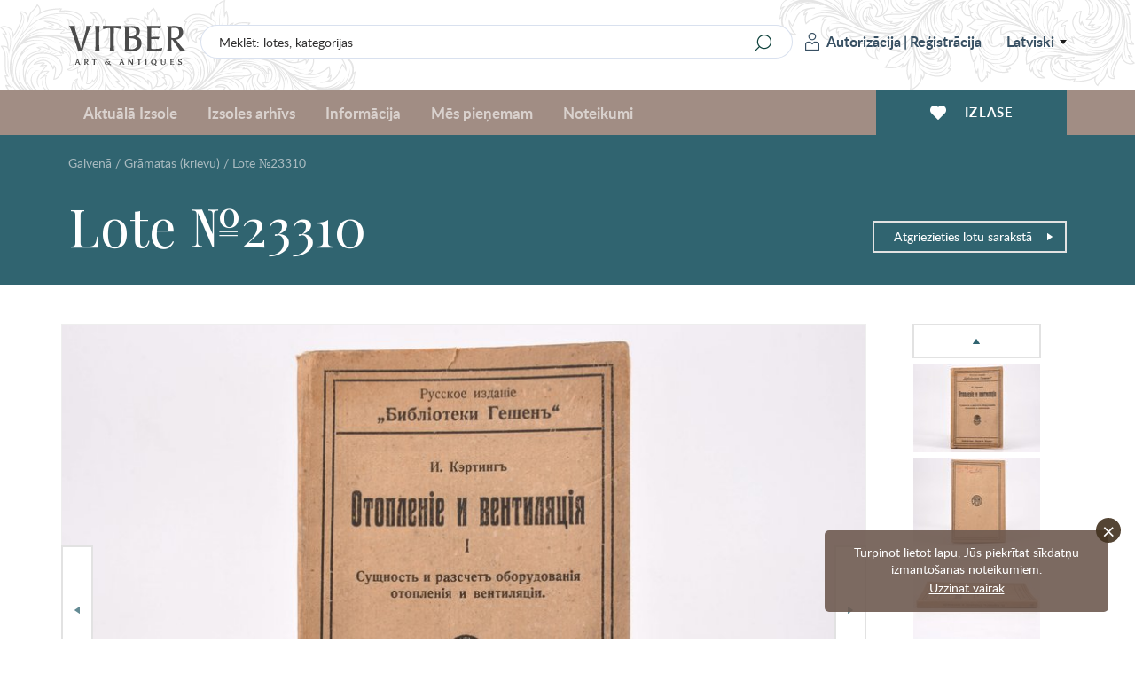

--- FILE ---
content_type: text/html; charset=UTF-8
request_url: https://www.vitber.com/lv/lot/23310
body_size: 12837
content:


<!DOCTYPE html>
<html lang="lv" xmlns="http://www.w3.org/1999/html">
<head prefix="og: http://ogp.me/ns#">
    <meta name="SKYPE_TOOLBAR" content="SKYPE_TOOLBAR_PARSER_COMPATIBLE" />
    <meta http-equiv="Content-Type" content="text/html; charset=utf-8" />
    <meta name="viewport" content="width=device-width, initial-scale=1.0, maximum-scale=1.0, user-scalable=no">
    <link rel="apple-touch-icon" sizes="180x180" href="/assets-199/assets/img/apple-touch-icon.png">
    <link rel="icon" type="image/png" sizes="32x32" href="/assets-199/assets/img/favicon-32x32.png">
    <link rel="icon" type="image/png" sizes="16x16" href="/assets-199/assets/img/favicon-16x16.png">
    <link rel="manifest" href="/assets-199/site.webmanifest">
    <meta name="msapplication-TileColor" content="#a18d84">
    <meta name="theme-color" content="#a18d84">

    <!-- Google Analytics -->
    <script>
        (function(i,s,o,g,r,a,m){i['GoogleAnalyticsObject']=r;i[r]=i[r]||function(){
            (i[r].q=i[r].q||[]).push(arguments)},i[r].l=1*new Date();a=s.createElement(o),
            m=s.getElementsByTagName(o)[0];a.async=1;a.src=g;m.parentNode.insertBefore(a,m)
        })(window,document,'script','//www.google-analytics.com/analytics.js','ga');

        ga('create', 'UA-28923025-1', 'auto');
        ga('send', 'pageview');
    </script>
    <!-- End Google Analytics -->

            <meta name="description" content="И. Кэртинг, &quot;Отопленiе и вентиляцiя&quot;, сущность и разчетъ оборудованiя отопленiя и вентиляцiи, Наука и Жизнь, Rīga, 179 lpp., tulkojis B. Kacenelsons" />
                    
    
                    <meta property="og:title" content="И. Кэртинг, &quot;Отопленiе и вентиляцiя&quot;, сущность и разчетъ оборудованiя отопленiя и вентиляцiи, Наука и Жизнь, Rīga, 179 lpp., tulkojis B. Kacenelsons" />
        <meta property="og:type" content="product" />
        <meta property="og:url" content="https://www.vitber.com/lv/lot/23310" />
        <meta property="og:image" content="https://images.vitber.com/product_full_size_v2/product/5693aec61f056.jpeg" />
        <meta property="og:site_name" content="Vitber" />
        <meta property="og:locale" content="lv_LV" />
        <meta property="fb:admins" content="100000990590509" />
        <meta property="fb:app_id" content="1502908376625371" />

                <meta name="title" content="И. Кэртинг, &quot;Отопленiе и вентиляцiя&quot;, сущность и разчетъ оборудованiя отопленiя и вентиляцiи, Наука и Жизнь, Rīga, 179 lpp., tulkojis B. Kacenelsons" />
        <link rel="image_src" href="https://images.vitber.com/product_full_size_v2/product/5693aec61f056.jpeg" />
    

                    <meta property="og:description" content="И. Кэртинг, &amp;quot;Отопленiе и вентиляцiя&amp;quot;, сущность и разчетъ оборудованiя отопленiя и вентиляцiи, Наука и Жизнь, Rīga, 179 lpp., tulkojis B. Kacenelsons" />
            
                        <link rel="stylesheet" type="text/css" media="screen" href="/assets-199/css/2176ef2.css" />
        
        
        <link rel="stylesheet" href="/assets-199/assets/main.css">
    
                                <script src="/assets-199/js/076f8fc.js"></script>
        
        <script src="/assets-199/bundles/intexsysvitber/plugins/fancybox3/jquery.fancybox.min.js"></script>

                    <script src="/assets-199/js/6bda7f1.js"></script>
        
        <script src="/assets-199/assets/main.js"></script>

        
        <!--[if lt IE 9]>
        <script src="/assets-199/bundles/intexsysvitber/js/html5shiv.js" type="text/javascript"></script>
        <![endif]-->

        <script type="text/javascript">
            BidManager.bidInfoServerUrl = false;
            BidManager.loginPageUrl = '\/lv\/login\u003F_target_path\u003Dhttps\u00253A\/\/www.vitber.com\/lv\/lot\/23310';
            var serverTimeUrl = '\/lv\/t';
            var siteLang = 'lv';
            AuctionTimeTicker.daysShortPhrase = 'd';
            var userTimezoneOffset = 2;
            var bidUpdateWarningInterval = 2;
            var bidUpdateErrorInterval = 10;

            brokenImages.placeholderSrc = '<div class="i-no-image-placeholder"><p class="i-no-image-placeholder__caption">Lotes bildes tiks pievienotas vēlāk</p></div>';

            FormHandler.rememberGridViewUrl = '\/lv\/api\/remember\u002Dgrid\u002Dview';
        </script>

    
        <script src="https://www.google.com/recaptcha/api.js?hl=lv" async defer></script>

        <script src="/assets-199/bundles/intexsysvitber/js/product-handler.js" type="text/javascript"></script>
        <script type="text/javascript">
            /*var vkButtonInit = function () {
                VK.Widgets.Like('vk_like', {type: 'mini'});
            };*/

            var okButtonInit = function () {
                OK.CONNECT.insertShareWidget("ok_shareWidget",'https\u003A\/\/www.vitber.com\/lv\/lot\/23310',"{width:85,height:25,st:'rounded',sz:12,nt:1}");
            };
        </script>
    
    <title>И. Кэртинг, &quot;Отопленiе и вентиляцiя&quot;, сущность и разчетъ оборудованiя отопленiя и вентиляцiи, Наука и Жизнь, Rīga, 179 lpp., tulkojis B. Kacenelsons</title>

    <!-- Facebook Pixel Code -->
    <script>
        !function(f,b,e,v,n,t,s)
        {if(f.fbq)return;n=f.fbq=function(){n.callMethod?
            n.callMethod.apply(n,arguments):n.queue.push(arguments)};
            if(!f._fbq)f._fbq=n;n.push=n;n.loaded=!0;n.version='2.0';
            n.queue=[];t=b.createElement(e);t.async=!0;
            t.src=v;s=b.getElementsByTagName(e)[0];
            s.parentNode.insertBefore(t,s)}(window,document,'script',
            'https://connect.facebook.net/en_US/fbevents.js');
        fbq('init', '409159736457727');
        fbq('track', 'PageView');
    </script>
    <noscript>
        <img height="1" width="1" src="https://www.facebook.com/tr?id=409159736457727&ev=PageView&noscript=1"/>
    </noscript>
    <!-- End Facebook Pixel Code -->
</head>

<body>
    <div id="vk_api_transport"></div>
    
    <div id="fb-root"></div>
    <script type="text/javascript">
       /* window.fbAsyncInit = function() {
            FB.init({
                appId      : '1502908376625371',
                xfbml      : true,
                version    : 'v2.0'
            });
        };*/

        (function(d, s, id) {
        var js, fjs = d.getElementsByTagName(s)[0];
        if (d.getElementById(id)) return;
        js = d.createElement(s); js.id = id;
        js.src = "//connect.facebook.net/lv_LV/all.js#xfbml=1&appId=1502908376625371&version=v2.0";
        fjs.parentNode.insertBefore(js, fjs);
    }(document, 'script', 'facebook-jssdk'));</script>

            <header id="header-app">
    <div class="i-header-wrap">
        <div class="i-header i-header_top-bar">
            <div class="i-header__container">
                <a href="/lv/" class="i-header__logo">
                                        <span class="i-header__logo-svg"></span>
                </a>

                <div class="i-header-top-bar__actions">
                    <div class="i-header__search">
                        <form class="i-search" action="/lv/search" method="GET">
    <input class="i-search__input" type="text" name="q" id="query" value="" placeholder="Meklēt: lotes, kategorijas">
    <input class="i-search__submit" type="submit" value="" aria-label="Search" title="Search"/>
</form>
                    </div>

                    <div class="i-header__login">
                            <div class="i-user i-user_not-logged">
        <div class="i-user__actions">
            <a class="i-user__button i-user__button_login" href="/lv/login?_target_path=https%3A//www.vitber.com/lv/lot/23310">
                <span class="i-user__button-icon"></span>
                Autorizācija
            </a>
            <span class="i-user__button i-user__button_divider">|</span>
            <a class="i-user__button i-user__button_signup" href="/lv/sign-up/">
                Reģistrācija
            </a>
        </div>
    </div>
                            <div class="i-language-switch" @mouseover="showLanguageMenu()" @mouseleave="hideLanguageMenu()">
        <span class="i-language-switch__current">Latviski</span>
        <div class="i-language-switch__menu" :class="{'i-language-switch__menu_active' : languageMenuIsActive }">
                                                                    <a class="i-language-switch__menu-item" href="/ru/lot/23310">
                        По-русски
                    </a>
                                                                                                                <a class="i-language-switch__menu-item" href="/en/lot/23310">
                        English
                    </a>
                                    </div>
    </div>
                            </div>
                </div>

                <div class="i-header-top-bar__buttons">
                    <div class="i-mobile-nav">
    <div class="i-main-menu__item">
        <div class="i-mobile-nav__button"
             @click.stop="handleMobileMenuitemClick(1)"
             :class="{'i-mobile-nav__button_active' : activeMobileMenuItem == 1 }"
        >
            <span class="i-mobile-nav-button__icon i-mobile-nav-button__icon_search"></span>
        </div>
        <div class="i-mobile-nav-menu" :class="{'i-mobile-nav-menu_active' : activeMobileMenuItem == 1 }">
            <div class="i-mobile-nav-menu__title">
                Meklēšana
            </div>
            <form class="i-search" action="/lv/search" method="GET">
    <input class="i-search__input" type="text" name="q" id="query" value="" placeholder="Meklēt: lotes, kategorijas">
    <input class="i-search__submit" type="submit" value="" aria-label="Search" title="Search"/>
</form>
        </div>

        <div class="i-mobile-nav__button"
             @click.stop="handleMobileMenuitemClick(2)"
             :class="{'i-mobile-nav__button_active' : activeMobileMenuItem == 2 }"
        >
            <span class="i-mobile-nav-button__icon i-mobile-nav-button__icon_user"></span>
        </div>
        <div class="i-mobile-nav-menu" :class="{'i-mobile-nav-menu_active' : activeMobileMenuItem == 2 }">
                <div class="i-user i-user_not-logged">
        <div class="i-user__actions">
            <a class="i-user__button i-user__button_login" href="/lv/login?_target_path=https%3A//www.vitber.com/lv/lot/23310">
                <span class="i-user__button-icon"></span>
                Autorizācija
            </a>
            <span class="i-user__button i-user__button_divider">|</span>
            <a class="i-user__button i-user__button_signup" href="/lv/sign-up/">
                Reģistrācija
            </a>
        </div>
    </div>
        </div>

        <a href="/lv/my_account/favorites" class="i-mobile-nav__button">
            <span class="i-mobile-nav-button__icon i-mobile-nav-button__icon_wishlist"></span>
        </a>

        <div class="i-mobile-nav__button"
             @click.stop="handleMobileMenuitemClick(3)"
             :class="{'i-mobile-nav__button_active' : activeMobileMenuItem == 3 }"
        >
            <span class="i-mobile-nav-button__icon i-mobile-nav-button__icon_menu"></span>
        </div>
        <div class="i-mobile-nav-menu i-mobile-nav-menu_no-padding" :class="{'i-mobile-nav-menu_active' : activeMobileMenuItem == 3 }">
            <nav class="i-header__nav i-main-menu">
                
<div class="i-main-menu__item" :class="{'i-main-menu__item_active' : activeMainMenuItem == 1 }">
            <a class="i-main-menu-item__link" @click.stop="handleMainMenuItemClick(1)">
            Aktuālā Izsole
        </a>
        <div class="i-main-menu-item__dropdown">
            <div class="i-main-menu-item__card">
                    <div class="i-main-menu-item-card">
        <div class="i-main-menu-item-card__count">
            <span class="i-main-menu-item-card__count-caption">
                566<br>lotu
            </span>
        </div>
        <div class="i-main-menu-item-card__image">
                                        <div class="i-main-menu-item-card__image-placeholder">
                    №83
                </div>
                    </div>
        <div class="i-main-menu-item-card__content">
            <span class="i-main-menu-item-card__content-title">
                Izsole №83
            </span>
            <span class="i-main-menu-item-card__content-subtitle">22.01.2026 - 25.01.2026</span>
        </div>
        <a class="i-main-menu-item-card__button" href="/lv/auction/83">
            Visas lotes
        </a>
    </div>
            </div>
            <div class="i-main-menu-item__list">
                <div class="i-main-menu-item-list">
                                            <a href="/lv/investiciju-monetas-un-stieni.html" class="i-main-menu-item-list__link">
                            Investīcijas zelta monētas (5%)
                        </a>
                                            <a href="/lv/zhivopis_plakaty.html" class="i-main-menu-item-list__link">
                            Gleznas, plakāti
                        </a>
                                            <a href="/lv/statuehtki.html" class="i-main-menu-item-list__link">
                            Statuetes
                        </a>
                                            <a href="/lv/farfor_keramika.html" class="i-main-menu-item-list__link">
                            Porcelāns, keramika
                        </a>
                                            <a href="/lv/izdelija_iz_stekla.html" class="i-main-menu-item-list__link">
                            Stikla izstrādājumi
                        </a>
                                            <a href="/lv/khudozhestvennoe_litjo.html" class="i-main-menu-item-list__link">
                            Mākslinieciskā liešana
                        </a>
                                            <a href="/lv/serebro.html" class="i-main-menu-item-list__link">
                            Sudrabs
                        </a>
                                            <a href="/lv/numizmatika.html" class="i-main-menu-item-list__link">
                            Numismātika
                        </a>
                                            <a href="/lv/bonistika.html" class="i-main-menu-item-list__link">
                            Bonistika
                        </a>
                                            <a href="/lv/faleristika.html" class="i-main-menu-item-list__link">
                            Faleristika
                        </a>
                                            <a href="/lv/militarija.html" class="i-main-menu-item-list__link">
                            Militārā atribūtika
                        </a>
                                            <a href="/lv/gramatas-rus.html" class="i-main-menu-item-list__link">
                            Grāmatas (krievu)
                        </a>
                                            <a href="/lv/bukinistika.html" class="i-main-menu-item-list__link">
                            Grāmatas (latv. u.c.)
                        </a>
                                            <a href="/lv/makslas-un-kolekcionesanas-katalogi.html" class="i-main-menu-item-list__link">
                            Mākslas un kolekcionēšanas katalogi
                        </a>
                                            <a href="/lv/drugaja_pechatnaja_produkcija.html" class="i-main-menu-item-list__link">
                            Citi iespieddarbi
                        </a>
                                            <a href="/lv/ikony_i_metalloplastika.html" class="i-main-menu-item-list__link">
                            Ikonas un metāla plastika
                        </a>
                                            <a href="/lv/ukrashenija_i_juvelirnye_izdelija.html" class="i-main-menu-item-list__link">
                            Rotas un dārglietas
                        </a>
                                            <a href="/lv/chasy.html" class="i-main-menu-item-list__link">
                            Pulkstenis
                        </a>
                                            <a href="/lv/drugie_predmety_interera_i_kollekcionirovanija.html" class="i-main-menu-item-list__link">
                            Citi interjera un kolekcionēšanas priekšmeti
                        </a>
                                            <a href="/lv/avtomodeli_cccr.html" class="i-main-menu-item-list__link">
                            PSRS mēroga auto modeļi
                        </a>
                                    </div>
            </div>
            <div class="i-main-menu-item__button">
                <a href="/lv/auction/83" class="i-main-menu-item__button-btn">Visas lotes</a>
            </div>
        </div>
    </div>

<div class="i-main-menu__item" :class="{'i-main-menu__item_active' : activeMainMenuItem == 2 }">
    <a class="i-main-menu-item__link" @click.stop="handleMainMenuItemClick(2)">
        Izsoles arhīvs
    </a>
            <div class="i-main-menu-item__dropdown">
            <div class="i-main-menu-item__card">
                    <div class="i-main-menu-item-card">
        <div class="i-main-menu-item-card__count">
            <span class="i-main-menu-item-card__count-caption">
                514<br>lotu
            </span>
        </div>
        <div class="i-main-menu-item-card__image">
                                        <div class="i-main-menu-item-card__image-placeholder">
                    №82
                </div>
                    </div>
        <div class="i-main-menu-item-card__content">
            <span class="i-main-menu-item-card__content-title">
                Izsole №82
            </span>
            <span class="i-main-menu-item-card__content-subtitle">04.12.2025 - 07.12.2025</span>
        </div>
        <a class="i-main-menu-item-card__button" href="/lv/auction/82">
            Visas lotes
        </a>
    </div>
            </div>
            <div class="i-main-menu-item__list i-main-menu-item__list_cards">
                <div class="i-main-menu-item-list i-main-menu-item-list_cards">
                    <a href="/lv/auction/82" class="i-main-menu-item-list__link i-main-menu-item-list__link_card i-main-menu-item-list__link_last">
                        <span class="i-main-menu-item-list__link-name">Izsole №82</span>
                        <span class="i-main-menu-item-list__link-date">04.12.2025 - 07.12.2025</span>
                    </a>
                                            <a href="/lv/auction/81" class="i-main-menu-item-list__link i-main-menu-item-list__link_card">
                            <span class="i-main-menu-item-list__link-name">Izsole №81</span>
                            <span class="i-main-menu-item-list__link-date">06.11.2025 - 09.11.2025</span>
                        </a>
                                            <a href="/lv/auction/80" class="i-main-menu-item-list__link i-main-menu-item-list__link_card">
                            <span class="i-main-menu-item-list__link-name">Izsole №80</span>
                            <span class="i-main-menu-item-list__link-date">18.09.2025 - 21.09.2025</span>
                        </a>
                                            <a href="/lv/auction/79" class="i-main-menu-item-list__link i-main-menu-item-list__link_card">
                            <span class="i-main-menu-item-list__link-name">Izsole №79</span>
                            <span class="i-main-menu-item-list__link-date">26.06.2025 - 29.06.2025</span>
                        </a>
                                            <a href="/lv/auction/78" class="i-main-menu-item-list__link i-main-menu-item-list__link_card">
                            <span class="i-main-menu-item-list__link-name">Izsole №78</span>
                            <span class="i-main-menu-item-list__link-date">22.05.2025 - 25.05.2025</span>
                        </a>
                                            <a href="/lv/auction/77" class="i-main-menu-item-list__link i-main-menu-item-list__link_card">
                            <span class="i-main-menu-item-list__link-name">Izsole №77</span>
                            <span class="i-main-menu-item-list__link-date">10.04.2025 - 13.04.2025</span>
                        </a>
                                            <a href="/lv/auction/76" class="i-main-menu-item-list__link i-main-menu-item-list__link_card">
                            <span class="i-main-menu-item-list__link-name">Izsole №76</span>
                            <span class="i-main-menu-item-list__link-date">06.03.2025 - 09.03.2025</span>
                        </a>
                                            <a href="/lv/auction/75" class="i-main-menu-item-list__link i-main-menu-item-list__link_card">
                            <span class="i-main-menu-item-list__link-name">Izsole №75</span>
                            <span class="i-main-menu-item-list__link-date">23.01.2025 - 26.01.2025</span>
                        </a>
                                            <a href="/lv/auction/74" class="i-main-menu-item-list__link i-main-menu-item-list__link_card">
                            <span class="i-main-menu-item-list__link-name">Izsole №74</span>
                            <span class="i-main-menu-item-list__link-date">05.12.2024 - 08.12.2024</span>
                        </a>
                                        <a href="/lv/archive" class="i-main-menu-item-list__link i-main-menu-item-list__link_card i-main-menu-item-list__link_card-all">
                        Visas izsoles
                    </a>
                </div>
            </div>
        </div>
    </div>
<div class="i-main-menu__item" :class="{'i-main-menu__item_active' : activeMainMenuItem == 3 }">
    <a class="i-main-menu-item__link" @click.stop="handleMainMenuItemClick(3)">
        Informācija
    </a>
    <div class="i-main-menu-item__dropdown">
        <div class="i-main-menu-item__list">
            <div class="i-main-menu-item-list">
                                                                    <a href="/lv/info/we_accept" class="i-main-menu-item-list__link">
        Mēs pieņemam
    </a>
                    
    
                                        <a href="/lv/info/news" class="i-main-menu-item-list__link">
        Mājas lapas jaunumi
    </a>
                    
    
                                        <a href="/lv/info/tos" class="i-main-menu-item-list__link">
        Noteikumi
    </a>
                    
    
                                        <a href="/lv/info/payment" class="i-main-menu-item-list__link">
        Apmaksa
    </a>
                    
    
                                        <a href="/lv/info/shipping" class="i-main-menu-item-list__link">
        Piegāde
    </a>
                    
    
                                        <a href="/lv/info/contacts" class="i-main-menu-item-list__link">
        Kontakti
    </a>
                    
    
                                        <a href="/lv/info/shop" class="i-main-menu-item-list__link">
        Par mums
    </a>
                    
    
                                        <a href="/lv/info/privacy" class="i-main-menu-item-list__link">
        Privātuma politika
    </a>
                    
    
                                        <a href="/lv/info/cookie-policy" class="i-main-menu-item-list__link">
        Sīkdatņu politika
    </a>
                    
    

    
            </div>
        </div>
    </div>
</div>
<div class="i-main-menu__item" :class="{'i-main-menu__item_active' : activeMainMenuItem == 4 }">
    <a class="i-main-menu-item__link" @click.stop="handleMainMenuItemClick(4)">
        Mēs pieņemam
    </a>
    <div class="i-main-menu-item__dropdown">
        <div class="i-main-menu-item__card i-main-menu-item__card_fullwidth">
            <div class="i-main-menu-item-card i-main-menu-item-card_banner">
        <div class="i-main-menu-item-card__content">
        <span class="i-main-menu-item-card__content-title">
            Izsoļu nams &quot;VITBER&quot; pērk un pieņem uz izsoles priekšmeti, mākslas, antikvariāta un kolekcionēšanas.
        </span>
        <a class="i-main-menu-item-card__button" href="/lv/info/we_accept">Aizpildīt formu</a>
    </div>
</div>

        </div>
    </div>
</div>

<div class="i-main-menu__item i-main-menu__item_empty">
    <a href="/lv/info/tos" class="i-main-menu-item__link">
        Noteikumi
    </a>
</div>


                    <div class="i-language-switch i-language-switch_mobile" @mouseover="showLanguageMenu()" @mouseleave="hideLanguageMenu()">
        <span class="i-language-switch__current">Latviski</span>
        <div class="i-language-switch__menu" :class="{'i-language-switch__menu_active' : languageMenuIsActive }">
                                                                    <a class="i-language-switch__menu-item" href="/ru/lot/23310">
                        По-русски
                    </a>
                                                                                                                <a class="i-language-switch__menu-item" href="/en/lot/23310">
                        English
                    </a>
                                    </div>
    </div>
                    </nav>
        </div>
    </div>
</div>
                </div>
            </div>
        </div>

        <div class="i-header i-header_bottom-bar">
            <div class="i-header__container">
                <nav class="i-header__nav i-main-menu">
                    
<div class="i-main-menu__item" :class="{'i-main-menu__item_active' : activeMainMenuItem == 1 }">
            <a class="i-main-menu-item__link" @click.stop="handleMainMenuItemClick(1)">
            Aktuālā Izsole
        </a>
        <div class="i-main-menu-item__dropdown">
            <div class="i-main-menu-item__card">
                    <div class="i-main-menu-item-card">
        <div class="i-main-menu-item-card__count">
            <span class="i-main-menu-item-card__count-caption">
                566<br>lotu
            </span>
        </div>
        <div class="i-main-menu-item-card__image">
                                        <div class="i-main-menu-item-card__image-placeholder">
                    №83
                </div>
                    </div>
        <div class="i-main-menu-item-card__content">
            <span class="i-main-menu-item-card__content-title">
                Izsole №83
            </span>
            <span class="i-main-menu-item-card__content-subtitle">22.01.2026 - 25.01.2026</span>
        </div>
        <a class="i-main-menu-item-card__button" href="/lv/auction/83">
            Visas lotes
        </a>
    </div>
            </div>
            <div class="i-main-menu-item__list">
                <div class="i-main-menu-item-list">
                                            <a href="/lv/investiciju-monetas-un-stieni.html" class="i-main-menu-item-list__link">
                            Investīcijas zelta monētas (5%)
                        </a>
                                            <a href="/lv/zhivopis_plakaty.html" class="i-main-menu-item-list__link">
                            Gleznas, plakāti
                        </a>
                                            <a href="/lv/statuehtki.html" class="i-main-menu-item-list__link">
                            Statuetes
                        </a>
                                            <a href="/lv/farfor_keramika.html" class="i-main-menu-item-list__link">
                            Porcelāns, keramika
                        </a>
                                            <a href="/lv/izdelija_iz_stekla.html" class="i-main-menu-item-list__link">
                            Stikla izstrādājumi
                        </a>
                                            <a href="/lv/khudozhestvennoe_litjo.html" class="i-main-menu-item-list__link">
                            Mākslinieciskā liešana
                        </a>
                                            <a href="/lv/serebro.html" class="i-main-menu-item-list__link">
                            Sudrabs
                        </a>
                                            <a href="/lv/numizmatika.html" class="i-main-menu-item-list__link">
                            Numismātika
                        </a>
                                            <a href="/lv/bonistika.html" class="i-main-menu-item-list__link">
                            Bonistika
                        </a>
                                            <a href="/lv/faleristika.html" class="i-main-menu-item-list__link">
                            Faleristika
                        </a>
                                            <a href="/lv/militarija.html" class="i-main-menu-item-list__link">
                            Militārā atribūtika
                        </a>
                                            <a href="/lv/gramatas-rus.html" class="i-main-menu-item-list__link">
                            Grāmatas (krievu)
                        </a>
                                            <a href="/lv/bukinistika.html" class="i-main-menu-item-list__link">
                            Grāmatas (latv. u.c.)
                        </a>
                                            <a href="/lv/makslas-un-kolekcionesanas-katalogi.html" class="i-main-menu-item-list__link">
                            Mākslas un kolekcionēšanas katalogi
                        </a>
                                            <a href="/lv/drugaja_pechatnaja_produkcija.html" class="i-main-menu-item-list__link">
                            Citi iespieddarbi
                        </a>
                                            <a href="/lv/ikony_i_metalloplastika.html" class="i-main-menu-item-list__link">
                            Ikonas un metāla plastika
                        </a>
                                            <a href="/lv/ukrashenija_i_juvelirnye_izdelija.html" class="i-main-menu-item-list__link">
                            Rotas un dārglietas
                        </a>
                                            <a href="/lv/chasy.html" class="i-main-menu-item-list__link">
                            Pulkstenis
                        </a>
                                            <a href="/lv/drugie_predmety_interera_i_kollekcionirovanija.html" class="i-main-menu-item-list__link">
                            Citi interjera un kolekcionēšanas priekšmeti
                        </a>
                                            <a href="/lv/avtomodeli_cccr.html" class="i-main-menu-item-list__link">
                            PSRS mēroga auto modeļi
                        </a>
                                    </div>
            </div>
            <div class="i-main-menu-item__button">
                <a href="/lv/auction/83" class="i-main-menu-item__button-btn">Visas lotes</a>
            </div>
        </div>
    </div>

<div class="i-main-menu__item" :class="{'i-main-menu__item_active' : activeMainMenuItem == 2 }">
    <a class="i-main-menu-item__link" @click.stop="handleMainMenuItemClick(2)">
        Izsoles arhīvs
    </a>
            <div class="i-main-menu-item__dropdown">
            <div class="i-main-menu-item__card">
                    <div class="i-main-menu-item-card">
        <div class="i-main-menu-item-card__count">
            <span class="i-main-menu-item-card__count-caption">
                514<br>lotu
            </span>
        </div>
        <div class="i-main-menu-item-card__image">
                                        <div class="i-main-menu-item-card__image-placeholder">
                    №82
                </div>
                    </div>
        <div class="i-main-menu-item-card__content">
            <span class="i-main-menu-item-card__content-title">
                Izsole №82
            </span>
            <span class="i-main-menu-item-card__content-subtitle">04.12.2025 - 07.12.2025</span>
        </div>
        <a class="i-main-menu-item-card__button" href="/lv/auction/82">
            Visas lotes
        </a>
    </div>
            </div>
            <div class="i-main-menu-item__list i-main-menu-item__list_cards">
                <div class="i-main-menu-item-list i-main-menu-item-list_cards">
                    <a href="/lv/auction/82" class="i-main-menu-item-list__link i-main-menu-item-list__link_card i-main-menu-item-list__link_last">
                        <span class="i-main-menu-item-list__link-name">Izsole №82</span>
                        <span class="i-main-menu-item-list__link-date">04.12.2025 - 07.12.2025</span>
                    </a>
                                            <a href="/lv/auction/81" class="i-main-menu-item-list__link i-main-menu-item-list__link_card">
                            <span class="i-main-menu-item-list__link-name">Izsole №81</span>
                            <span class="i-main-menu-item-list__link-date">06.11.2025 - 09.11.2025</span>
                        </a>
                                            <a href="/lv/auction/80" class="i-main-menu-item-list__link i-main-menu-item-list__link_card">
                            <span class="i-main-menu-item-list__link-name">Izsole №80</span>
                            <span class="i-main-menu-item-list__link-date">18.09.2025 - 21.09.2025</span>
                        </a>
                                            <a href="/lv/auction/79" class="i-main-menu-item-list__link i-main-menu-item-list__link_card">
                            <span class="i-main-menu-item-list__link-name">Izsole №79</span>
                            <span class="i-main-menu-item-list__link-date">26.06.2025 - 29.06.2025</span>
                        </a>
                                            <a href="/lv/auction/78" class="i-main-menu-item-list__link i-main-menu-item-list__link_card">
                            <span class="i-main-menu-item-list__link-name">Izsole №78</span>
                            <span class="i-main-menu-item-list__link-date">22.05.2025 - 25.05.2025</span>
                        </a>
                                            <a href="/lv/auction/77" class="i-main-menu-item-list__link i-main-menu-item-list__link_card">
                            <span class="i-main-menu-item-list__link-name">Izsole №77</span>
                            <span class="i-main-menu-item-list__link-date">10.04.2025 - 13.04.2025</span>
                        </a>
                                            <a href="/lv/auction/76" class="i-main-menu-item-list__link i-main-menu-item-list__link_card">
                            <span class="i-main-menu-item-list__link-name">Izsole №76</span>
                            <span class="i-main-menu-item-list__link-date">06.03.2025 - 09.03.2025</span>
                        </a>
                                            <a href="/lv/auction/75" class="i-main-menu-item-list__link i-main-menu-item-list__link_card">
                            <span class="i-main-menu-item-list__link-name">Izsole №75</span>
                            <span class="i-main-menu-item-list__link-date">23.01.2025 - 26.01.2025</span>
                        </a>
                                            <a href="/lv/auction/74" class="i-main-menu-item-list__link i-main-menu-item-list__link_card">
                            <span class="i-main-menu-item-list__link-name">Izsole №74</span>
                            <span class="i-main-menu-item-list__link-date">05.12.2024 - 08.12.2024</span>
                        </a>
                                        <a href="/lv/archive" class="i-main-menu-item-list__link i-main-menu-item-list__link_card i-main-menu-item-list__link_card-all">
                        Visas izsoles
                    </a>
                </div>
            </div>
        </div>
    </div>
<div class="i-main-menu__item" :class="{'i-main-menu__item_active' : activeMainMenuItem == 3 }">
    <a class="i-main-menu-item__link" @click.stop="handleMainMenuItemClick(3)">
        Informācija
    </a>
    <div class="i-main-menu-item__dropdown">
        <div class="i-main-menu-item__list">
            <div class="i-main-menu-item-list">
                                                                    <a href="/lv/info/we_accept" class="i-main-menu-item-list__link">
        Mēs pieņemam
    </a>
                    
    
                                        <a href="/lv/info/news" class="i-main-menu-item-list__link">
        Mājas lapas jaunumi
    </a>
                    
    
                                        <a href="/lv/info/tos" class="i-main-menu-item-list__link">
        Noteikumi
    </a>
                    
    
                                        <a href="/lv/info/payment" class="i-main-menu-item-list__link">
        Apmaksa
    </a>
                    
    
                                        <a href="/lv/info/shipping" class="i-main-menu-item-list__link">
        Piegāde
    </a>
                    
    
                                        <a href="/lv/info/contacts" class="i-main-menu-item-list__link">
        Kontakti
    </a>
                    
    
                                        <a href="/lv/info/shop" class="i-main-menu-item-list__link">
        Par mums
    </a>
                    
    
                                        <a href="/lv/info/privacy" class="i-main-menu-item-list__link">
        Privātuma politika
    </a>
                    
    
                                        <a href="/lv/info/cookie-policy" class="i-main-menu-item-list__link">
        Sīkdatņu politika
    </a>
                    
    

    
            </div>
        </div>
    </div>
</div>
<div class="i-main-menu__item" :class="{'i-main-menu__item_active' : activeMainMenuItem == 4 }">
    <a class="i-main-menu-item__link" @click.stop="handleMainMenuItemClick(4)">
        Mēs pieņemam
    </a>
    <div class="i-main-menu-item__dropdown">
        <div class="i-main-menu-item__card i-main-menu-item__card_fullwidth">
            <div class="i-main-menu-item-card i-main-menu-item-card_banner">
        <div class="i-main-menu-item-card__content">
        <span class="i-main-menu-item-card__content-title">
            Izsoļu nams &quot;VITBER&quot; pērk un pieņem uz izsoles priekšmeti, mākslas, antikvariāta un kolekcionēšanas.
        </span>
        <a class="i-main-menu-item-card__button" href="/lv/info/we_accept">Aizpildīt formu</a>
    </div>
</div>

        </div>
    </div>
</div>

<div class="i-main-menu__item i-main-menu__item_empty">
    <a href="/lv/info/tos" class="i-main-menu-item__link">
        Noteikumi
    </a>
</div>

                </nav>

                <div class="i-header__wishlist">
                    <a href="/lv/my_account/favorites" class="i-header-wishlist__button">
                        <span class="i-header-wishlist__button-icon"></span>
                        <span class="i-header-wishlist__button-text">Izlase</span>
                    </a>
                </div>
            </div>
        </div>
    </div>
    </header>
    
    <div id="node-disconnect-warning" class="i-alert" style="display: none;">
        <div class="i-alert__item warning-notification">
            <span class="i-alert__item-icon i-alert__item-icon_error"></span>
            <h2 class="i-alert__item-heading">Neizdodas pievienoties sistēmai kas sniedz informāciju par likmju atjaunošanu &quot;reāla laika&quot; režīmā!</h2>
            <p class="i-alert__item-text">Iespējamais cēlonis - problēma ar interneta savienojumu. Jūs joprojām varat mēģināt ievadīt likmi.<br/>
Stabilas savienošanas atjaunošanas gadījumā šis paziņojums automātiski tiks slēgts.<br/><br/>
Uzgaidiet īsu brīdi, vai nospiediet <a href="" onclick="window.location.reload(); return false;">šeit</a>, lai pārlādētu lapu.
</p>
        </div>
    </div>
    
                                                                                                                                                                                                                                                                                                                                                                                                                                                                                            

                                                                            
    <div class="i-alert container">
            <noscript>
            <div class="i-alert__item warning-notification">
                <span class="i-alert__item-close"></span>
                <span class="i-alert__item-icon i-alert__item-icon_error"></span>
                <h2 class="i-alert__item-heading">Lūdzu, atļaujiet JavaScript atbalstu jūsu pārluk-programmā!</h2>
                <p class="i-alert__item-text">JavaScript nav atļauts jūsu pārlukā, dēļ tā mūsu weblapa nestrādās ka paredzēts.<br/>
Kāmēr JavaScript ir izslegts jūsu pārlukā, jūs nespēsiet piedalīties izsolē, pievienot posteņus jūsu favoritiem vai pārskatīt kategorijas.<br/>
Ja iespējams, lūdzu, atļaujiet JavaScript atbalstu jūsu pārlukā labākai pieredzei.
Ja jūs nevarat atļaut JavaScript atbalstu jūsu pārlukā, lūdzu, <a href="/lv/info/contacts">sazinieties ar mums</a>.
</p>
            </div>
        </noscript>
    
            <div class="i-alert__item warning-notification" id="warning_no_cookies">
            <span class="i-alert__item-close"></span>
            <span class="i-alert__item-icon i-alert__item-icon_error"></span>
            <h2 class="i-alert__item-heading">Lūdzu, atļaujiet Cookies atbalstu jūsu pārluk-programmā!</h2>
            <p class="i-alert__item-text">Cookies nav atļauti jūsu pārlukā, dēļ tā mūsu weblapa nestrādās ka paredzēts.
Kāmēr Cookies nav atļauti jūsu pārlukā, jūs nespēsiet piedalīties izsolē, pievienot posteņus jūsu favoritiem vai pārskatīt kategorijas.<br/>
Mēs rupējamies par jūsu konfidencialitāti. <b>Jebkuri personālie dati, ko mes saņemam no jūms</b>, tiek uzglabāti pilnīgā drošībā.
Ja iespējams, lūdzu, atļaujiet Cookies atbalstu jūsu pārlukā labākai pieredzei.<br/>
Ja jūs nevarat atļaut Cookies atbalstu jūsu pārlukā, lūdzu, <a href="/lv/info/contacts">sazinieties ar mums</a>.
</p>
        </div>
    
            <!--[if lt IE 8]>
            <div class="i-alert__item warning-notification">
                <span class="i-alert__item-close"></span>
                <span class="i-alert__item-icon i-alert__item-icon_error"></span>
                <h2 class="i-alert__item-heading">Jūs izmantojat novecojušo Internet Explorer pārluka versiju!</h2>
                <p class="i-alert__item-text">Jūs izmantojat pārak novecojušo Internet Explorer pārluka versiju, dēļ tā mūsu weblapa nestrādās ka paredzēts.
Ātrakai un drošakai serfošanai, lūdzu, <a href="http://windows.microsoft.com/en-us/internet-explorer/download-ie">atjaunojiet jūsu pārluku</a>!
</p>
            </div>
        <![endif]-->
    
            <div class="i-alert__item warning-notification" id="old_firefox_warning">
            <span class="i-alert__item-close"></span>
            <span class="i-alert__item-icon i-alert__item-icon_error"></span>
            <h2 class="i-alert__item-heading">Jūs izmantojat novecojušo Firefox pārluka versiju!</h2>
            <p class="i-alert__item-text">Jūs izmantojat pārak novecojušo Firefox pārluka versiju, dēļ tā mūsu weblapa nestrādās ka paredzēts.
Ātrakai un drošakai serfošanai, lūdzu, <a href="http://www.mozilla.org/firefox/new/">atjaunojiet jūsu pārluku</a>!
</p>
        </div>
    
            <div class="i-alert__item warning-notification" id="old_opera_warning">
            <span class="i-alert__item-close"></span>
            <span class="i-alert__item-icon i-alert__item-icon_error"></span>
            <h2 class="i-alert__item-heading">Jūs izmantojat novecojušo Opera pārluka versiju!</h2>
            <p class="i-alert__item-text">Jūs izmantojat pārak novecojušo Opera pārluka versiju, dēļ tā mūsu weblapa nestrādās ka paredzēts.
Ātrakai un drošakai serfošanai, lūdzu, <a href="http://www.opera.com/computer/">atjaunojiet jūsu pārluku</a>!
</p>
        </div>
    </div>
                    <div class="i-page-heading">
    <div class="i-page-heading-container">
        <div class="i-page-heading__breadcrumbs">
                                            <ul class="i-breadcrumbs">
                                        
                                            <li>
                            <a href="/lv/">Galvenā</a>
                            <span class="separator">/</span>
                            <a href="/lv/gramatas-rus.html">Grāmatas (krievu)</a>
                            <span class="separator">/</span>
                            <span class="plain-text">Lote №23310</span>
                                                    </li>
                                    </ul>
                                </div>
        <br>
        <h1 class="i-page-heading__title">
                            Lote №23310
                
                <a href="javascript:history.back()" class="i-page-heading__back-button">
                    Atgriezieties lotu sarakstā
                    <span class="i-page-heading__back-button-icon"></span>
                </a>
                    </h1>

        <div class="i-page-heading__subtitle">
                    </div>
        <div class="i-page-heading__content">
                    </div>
    </div>
</div>        
    
        <main class="i-layout i-layout_full container">
        <section class="i-layout__content">
                                                                                                                                                                                                                
        <div class="i-product-details product-item product-container js-product-container finished" id="product-container-23310" data-product-id="23310">

            <div class="i-product-details__content row">
                <div class="i-product-details-container col-lg-10 col-md-10 col-xs-12">
                        <div class="i-product-details__gallery row">
        <div class="i-product-gallery__main-image">
            
            

            
<div class="i-lot-card__badge-container">
    <div class="i-lot-card__badge i-lot-card__badge_no-commission no-commission hidden" title="5% komisijas likme tiek piemērota lotēm par sākuma cenu">
        <span class="i-lot-card__badge-icon">5%</span>
    </div>

    
    
    </div>
            <div class="i-product-gallery__mobile-gallery">
                <span data-src="https://images.vitber.com/product_full_size_v2/product/5693aec61f056.jpeg" data-fancybox-trigger="product-gallery">
                    <img class="i-product-gallery__main-image-img" src="https://images.vitber.com/product_main_v2/product/5693aec61f056.jpeg" alt="И. Кэртинг, &quot;Отопленiе и вентиляцiя&quot;, сущность и разчетъ оборудованiя отопленiя и вентиляцiи, Наука и Жизнь, Rīga, 179 lpp., tulkojis B. Kacenelsons">
                </span>
                                                            <a class="js-product-details-fancybox" href="https://images.vitber.com/product_full_size_v2/product/5693aec61f056.jpeg"
                           style="display: none;"
                           data-fancybox="product-gallery"
                           data-caption="5693aec61f056.jpeg"></a>
                                            <a class="js-product-details-fancybox" href="https://images.vitber.com/product_full_size_v2/product/5693aec81bbc0.jpeg"
                           style="display: none;"
                           data-fancybox="product-gallery"
                           data-caption="5693aec81bbc0.jpeg"></a>
                                            <a class="js-product-details-fancybox" href="https://images.vitber.com/product_full_size_v2/product/5693aec9d1b7e.jpeg"
                           style="display: none;"
                           data-fancybox="product-gallery"
                           data-caption="5693aec9d1b7e.jpeg"></a>
                                            <a class="js-product-details-fancybox" href="https://images.vitber.com/product_full_size_v2/product/5693aecf485d3.jpeg"
                           style="display: none;"
                           data-fancybox="product-gallery"
                           data-caption="5693aecf485d3.jpeg"></a>
                                            <a class="js-product-details-fancybox" href="https://images.vitber.com/product_full_size_v2/product/5693aed337c15.jpeg"
                           style="display: none;"
                           data-fancybox="product-gallery"
                           data-caption="5693aed337c15.jpeg"></a>
                                            <a class="js-product-details-fancybox" href="https://images.vitber.com/product_full_size_v2/product/5693aed755936.jpeg"
                           style="display: none;"
                           data-fancybox="product-gallery"
                           data-caption="5693aed755936.jpeg"></a>
                                            <a class="js-product-details-fancybox" href="https://images.vitber.com/product_full_size_v2/product/5693aedba02c2.jpeg"
                           style="display: none;"
                           data-fancybox="product-gallery"
                           data-caption="5693aedba02c2.jpeg"></a>
                                            <a class="js-product-details-fancybox" href="https://images.vitber.com/product_full_size_v2/product/5693aedf56aaa.jpeg"
                           style="display: none;"
                           data-fancybox="product-gallery"
                           data-caption="5693aedf56aaa.jpeg"></a>
                    
                                                </div>

            <div class="i-product-gallery__main-gallery js-desktop-product-gallery-main">
                                                            <img class="i-product-details__main-image-img"
                             data-lens-img="https://images.vitber.com/product_full_size_v2/product/5693aec61f056.jpeg"
                                                                    src="https://images.vitber.com/product_main_v2/product/5693aec61f056.jpeg"
                                                             alt="И. Кэртинг, &quot;Отопленiе и венти..."
                        >
                                            <img class="i-product-details__main-image-img"
                             data-lens-img="https://images.vitber.com/product_full_size_v2/product/5693aec81bbc0.jpeg"
                                                                    data-lazy="https://images.vitber.com/product_main_v2/product/5693aec81bbc0.jpeg"
                                                             alt="И. Кэртинг, &quot;Отопленiе и венти..."
                        >
                                            <img class="i-product-details__main-image-img"
                             data-lens-img="https://images.vitber.com/product_full_size_v2/product/5693aec9d1b7e.jpeg"
                                                                    data-lazy="https://images.vitber.com/product_main_v2/product/5693aec9d1b7e.jpeg"
                                                             alt="И. Кэртинг, &quot;Отопленiе и венти..."
                        >
                                            <img class="i-product-details__main-image-img"
                             data-lens-img="https://images.vitber.com/product_full_size_v2/product/5693aecf485d3.jpeg"
                                                                    data-lazy="https://images.vitber.com/product_main_v2/product/5693aecf485d3.jpeg"
                                                             alt="И. Кэртинг, &quot;Отопленiе и венти..."
                        >
                                            <img class="i-product-details__main-image-img"
                             data-lens-img="https://images.vitber.com/product_full_size_v2/product/5693aed337c15.jpeg"
                                                                    data-lazy="https://images.vitber.com/product_main_v2/product/5693aed337c15.jpeg"
                                                             alt="И. Кэртинг, &quot;Отопленiе и венти..."
                        >
                                            <img class="i-product-details__main-image-img"
                             data-lens-img="https://images.vitber.com/product_full_size_v2/product/5693aed755936.jpeg"
                                                                    data-lazy="https://images.vitber.com/product_main_v2/product/5693aed755936.jpeg"
                                                             alt="И. Кэртинг, &quot;Отопленiе и венти..."
                        >
                                            <img class="i-product-details__main-image-img"
                             data-lens-img="https://images.vitber.com/product_full_size_v2/product/5693aedba02c2.jpeg"
                                                                    data-lazy="https://images.vitber.com/product_main_v2/product/5693aedba02c2.jpeg"
                                                             alt="И. Кэртинг, &quot;Отопленiе и венти..."
                        >
                                            <img class="i-product-details__main-image-img"
                             data-lens-img="https://images.vitber.com/product_full_size_v2/product/5693aedf56aaa.jpeg"
                                                                    data-lazy="https://images.vitber.com/product_main_v2/product/5693aedf56aaa.jpeg"
                                                             alt="И. Кэртинг, &quot;Отопленiе и венти..."
                        >
                                                </div>

                        <div class="ajax-loader"></div>
        </div>
    </div>

                    <h1 class="i-product-details__title">И. Кэртинг, &quot;Отопленiе и вентиляцiя&quot;, сущность и разчетъ оборудованiя отопленiя и вентиляцiи, Наука и Жизнь, Rīga, 179 lpp., tulkojis B. Kacenelsons</h1>

                    <div class="i-product-details__status js-recursive-background">
                        <div class="i-product-status status">
    <div class="i-product-status__left">
                                    <div class="part register">
                    <p class="i-product-status__message">Piekļuve noslēgto izsoļu gala cenām un likmju sarakstiem tiek izsniegta automātiski. Piekļuves nosacījumi ir aprakstīti noteikumos.</p>
                    <a class="i-product-status__register-btn" href="/lv/sign-up/">
                        Reģistrācija
                    </a>
                    <a class="rules_link" target="_blank" href="/lv/info/tos">Noteikumi</a>
                </div>
                        </div>

    <div class="i-product-status__right">
                        
<div class="i-auction-time">
                        <div class="part end" data-end-date="1457204400">
                <span class="i-auction-time__title">Izsole ir beigusies!</span>
                <span class="i-auction-time__date">05.03.2016 21:00:00</span>
            </div>
            </div>
    </div>

    <div class="update-error">
        <span class="message-warning">Notiek datu atjaunošana, lūdzu, uzgaidiet...</span>
        <span class="message-error">Datus neizdodas atjaunot, nospiediet <a href="" onclick="return false;" class="reload-link">šeit</a>, lai pārlādēt lapu.</span>
    </div>
    <div class="clear"></div>
</div>                    </div>
                    <div class="i-product-details__info">
                        <div class="i-product-tabs">
    <div class="i-product-tabs__nav tabs-captions">
        <a class="i-product-tabs__nav-btn active" href="#tabs-1">Apraksts</a>
                <a class="i-product-tabs__nav-btn" href="#questions" id="question-tab-link">Jautājumi un Atbildes</a>
    </div>

    <div class="i-product-tabs__content tabs-content">
        <div class="i-product-tabs__tab active" id="tabs-1">
            <table class="i-product-description-table">
                <colgroup>
                    <col width="35%">
                    <col>
                </colgroup>
                <tbody>
                                                                        <tr>
                                <th>autors:</th>
                                <td>И. Кэртинг</td>
                            </tr>
                                                                                                <tr>
                                <th>nosaukums:</th>
                                <td>Отопленiе и вентиляцiя</td>
                            </tr>
                                                                                                <tr>
                                <th>nosaukuma apraksts:</th>
                                <td>сущность и разчетъ оборудованiя отопленiя и вентиляцiи</td>
                            </tr>
                                                                                                                                                                                        <tr>
                                <th>valoda:</th>
                                <td>krievu</td>
                            </tr>
                                                                                                                                            <tr>
                                <th>izdevniecība:</th>
                                <td>Наука и Жизнь</td>
                            </tr>
                                                                                                <tr>
                                <th>Pilsēta:</th>
                                <td>Rīga</td>
                            </tr>
                                                                                                <tr>
                                <th>Lappušu skaits:</th>
                                <td>179</td>
                            </tr>
                                                                                                <tr>
                                <th>papildus informācija:</th>
                                <td>tulkojis B. Kacenelsons</td>
                            </tr>
                                                            </tbody>
            </table>
            <div class="i-product-description">
                
            </div>
        </div>

        
        <div class="i-product-tabs__tab" id="questions">
            <div class="i-product-question-form col-md-10 col-lg-8">
                <div class="register-form-title">
                    Lai uzdotu saita administrācijai jautājumu par doto loti, aizpildiet formu<br/>

                    
                    <br/>
                    <span class="star-title">*</span> Obligātie lauki
                </div>

                <div class="js-confirmed-with-pair" data-confirmation-url="/lv/confirmation-pair/generate">
                    <form id="question-form" action="/lv/lot/23310#questions"  method="POST" class="fos_user_registration_register" novalidate="novalidate">
                        <div id="form">    <div class="i-form__line row "><div class="col-sm-6 col-xs-12"><label for="form_name" class="required">
                Jūsu Vārds<span class="dots">:</span><span class="star">*</span></label></div><div class="col-sm-6 col-xs-12"><input type="text" id="form_name" name="form[name]" required="required" maxlength="255" class="type-text" /></div><div class="i-form-line__error row"><div class="col-sm-6 col-sm-offset-6 col-xs-12"></div></div></div>    <div class="i-form__line row "><div class="col-sm-6 col-xs-12"><label for="form_email" class="required">
                Jūsu E-pasts<span class="dots">:</span><span class="star">*</span></label></div><div class="col-sm-6 col-xs-12"><input type="email" id="form_email" name="form[email]" required="required" maxlength="255" class="type-email" /></div><div class="i-form-line__error row"><div class="col-sm-6 col-sm-offset-6 col-xs-12"></div></div></div>    <div class="i-form__line row "><div class="col-sm-6 col-xs-12"><label for="form_bodyLv" class="required">
                Jautājuma Saturs<span class="dots">:</span><span class="star">*</span></label></div><div class="col-sm-6 col-xs-12"><textarea id="form_bodyLv" name="form[bodyLv]" required="required"></textarea></div><div class="i-form-line__error row"><div class="col-sm-6 col-sm-offset-6 col-xs-12"></div></div></div>    <div class="i-form__line row "><div class="col-sm-6 col-xs-12"><label for="form_agreeDataProcessingPolicy" class="required">
                Esmu iepazinies un piekrītu personas datu apstrādes politikai<span class="dots">:</span><span class="star">*</span></label></div><div class="col-sm-6 col-xs-12"><input type="checkbox" id="form_agreeDataProcessingPolicy" name="form[agreeDataProcessingPolicy]" required="required" value="1" /></div><div class="i-form-line__error row"><div class="col-sm-6 col-sm-offset-6 col-xs-12"></div></div></div>    <div class="i-form__line row "><div class="col-sm-6 col-xs-12"><label for="form_agreeProvidingPersonalData" class="required">
                Piekrītu sniegt savus personas datus Izsoļu namam “VITBER art & antiques”, SIA “Provenance”, lai nodrošinātu turpmāko sadarbību<span class="dots">:</span><span class="star">*</span></label></div><div class="col-sm-6 col-xs-12"><input type="checkbox" id="form_agreeProvidingPersonalData" name="form[agreeProvidingPersonalData]" required="required" value="1" /></div><div class="i-form-line__error row"><div class="col-sm-6 col-sm-offset-6 col-xs-12"></div></div></div>    <div class="i-form__line row "><div class="col-sm-6 col-xs-12"><label for="form_agreeReceivingAnswerByEmail" class="required">
                Piekrītu saņemt atbildi uz jautājumu e-pastā vai pa telefonu<span class="dots">:</span><span class="star">*</span></label></div><div class="col-sm-6 col-xs-12"><input type="checkbox" id="form_agreeReceivingAnswerByEmail" name="form[agreeReceivingAnswerByEmail]" required="required" value="1" /></div><div class="i-form-line__error row"><div class="col-sm-6 col-sm-offset-6 col-xs-12"></div></div></div>                
                    <script>
                function onSubmit(token) {
                    document.forms['question-form'].submit();
                }
            </script>
            <div class="g-recaptcha" data-sitekey="6LdATZkUAAAAAOBYVLidV9vV6yvHiFsZwbuiPTC3" data-size="invisible" data-callback="onSubmit"></div>
                <input type="hidden" id="form__token" name="form[_token]" class="type-hidden" value="7S97wTT16uNokNXdBKghBMliV732wjtIovllTSxdaH0" /></div>


                                                <div class="i-form__line i-form__line_no-border i-form__buttons row center-xs">
                            <button class="i-form-button i-form-button_submit" onclick="grecaptcha.execute(); return false;">
                                Nosūtīt
                            </button>
                        </div>
                    </form>
                </div>

                <div class="i-product-questions">
                                    </div>
            </div>
        </div>
    </div>
</div>                    </div>
                </div>

                <div class="i-product-details__thumbnails col-lg-2 col-md-2">
                        <div class="i-product-gallery__thumbnails-container">
        <div class="i-product-gallery__thumbnails">
            <span class="i-product-gallery__control i-product-gallery__control_top"></span>
            <div class="js-desktop-product-gallery-thumbs i-product-gallery__thumbnails-slider">
                                    <a class="i-product-gallery__item">
                        <img class="i-product-gallery__item-img"
                                                                    src="https://images.vitber.com/product_gallery_thumb_v2/product/5693aec61f056.jpeg"
                                                             alt="И. Кэртинг, &quot;Отопленiе и вентиляцiя&quot;, сущность и разчетъ оборудованiя отопленiя и вентиляцiи, Наука..."
                        >
                    </a>
                                    <a class="i-product-gallery__item">
                        <img class="i-product-gallery__item-img"
                                                                    src="https://images.vitber.com/product_gallery_thumb_v2/product/5693aec81bbc0.jpeg"
                                                             alt="И. Кэртинг, &quot;Отопленiе и вентиляцiя&quot;, сущность и разчетъ оборудованiя отопленiя и вентиляцiи, Наука..."
                        >
                    </a>
                                    <a class="i-product-gallery__item">
                        <img class="i-product-gallery__item-img"
                                                                    src="https://images.vitber.com/product_gallery_thumb_v2/product/5693aec9d1b7e.jpeg"
                                                             alt="И. Кэртинг, &quot;Отопленiе и вентиляцiя&quot;, сущность и разчетъ оборудованiя отопленiя и вентиляцiи, Наука..."
                        >
                    </a>
                                    <a class="i-product-gallery__item">
                        <img class="i-product-gallery__item-img"
                                                                    src="https://images.vitber.com/product_gallery_thumb_v2/product/5693aecf485d3.jpeg"
                                                             alt="И. Кэртинг, &quot;Отопленiе и вентиляцiя&quot;, сущность и разчетъ оборудованiя отопленiя и вентиляцiи, Наука..."
                        >
                    </a>
                                    <a class="i-product-gallery__item">
                        <img class="i-product-gallery__item-img"
                                                                    src="https://images.vitber.com/product_gallery_thumb_v2/product/5693aed337c15.jpeg"
                                                             alt="И. Кэртинг, &quot;Отопленiе и вентиляцiя&quot;, сущность и разчетъ оборудованiя отопленiя и вентиляцiи, Наука..."
                        >
                    </a>
                                    <a class="i-product-gallery__item">
                        <img class="i-product-gallery__item-img"
                                                                    src="https://images.vitber.com/product_gallery_thumb_v2/product/5693aed755936.jpeg"
                                                             alt="И. Кэртинг, &quot;Отопленiе и вентиляцiя&quot;, сущность и разчетъ оборудованiя отопленiя и вентиляцiи, Наука..."
                        >
                    </a>
                                    <a class="i-product-gallery__item">
                        <img class="i-product-gallery__item-img"
                                                                    src="https://images.vitber.com/product_gallery_thumb_v2/product/5693aedba02c2.jpeg"
                                                             alt="И. Кэртинг, &quot;Отопленiе и вентиляцiя&quot;, сущность и разчетъ оборудованiя отопленiя и вентиляцiи, Наука..."
                        >
                    </a>
                                    <a class="i-product-gallery__item">
                        <img class="i-product-gallery__item-img"
                                                                    data-lazy="https://images.vitber.com/product_gallery_thumb_v2/product/5693aedf56aaa.jpeg"
                                                             alt="И. Кэртинг, &quot;Отопленiе и вентиляцiя&quot;, сущность и разчетъ оборудованiя отопленiя и вентиляцiи, Наука..."
                        >
                    </a>
                            </div>
            <span class="i-product-gallery__control i-product-gallery__control_bottom"></span>
        </div>

            </div>
                </div>
            </div>
        </div>
            </section>
    </main>

    
    <div class="cookie-policy-notice">
        <div class="cookie-policy-notice__content">
            Turpinot lietot lapu, Jūs piekrītat sīkdatņu izmantošanas noteikumiem.
            <br>
            <a href="https://www.vitber.com/lv/info/cookie-policy">Uzzināt vairāk</a>
        </div>
        <div class="cookie-policy-notice__accept js-accept-cookie-policy">
            &times;
        </div>
    </div>

            <footer>
    <div class="i-footer i-footer_top-bar">
        <div class="i-footer-container">
            <div class="i-footer-row row">
                <div class="i-footer__currency">
                    <div class="i-footer__currency-text">
                        Valūtas kursi:      <span class="i-footer__currency-text-item">
        1 EUR = 0.8660 GBP<span class="hidden-xs">,</span>
    </span>
    <span class="i-footer__currency-text-item">
        1 EUR = 100.0000 RUB<span class="hidden-xs">,</span>
    </span>
    <span class="i-footer__currency-text-item">
        1 EUR = 1.1654 USD<span class="hidden-xs">,</span>
    </span>
&nbsp;(Valūtas kurss uz 15-01-2026)
                    </div>
                </div>
                <div class="i-footer__back-to-top">
                    <div class="i-footer__back-to-top-text">Uz augšu</div>
                    <div class="i-footer__back-to-top-icon"></div>
                </div>
            </div>
        </div>
    </div>
    <div class="i-footer i-footer_mid-bar">
        <div class="i-footer-container">
            <div class="i-footer-row row">
                <div class="i-footer__column">
    <h4 class="i-footer-column__heading">
                    <a href="/lv/auction/83">Aktuālā Izsole</a>
            </h4>
    <h4 class="i-footer-column__heading">
        <a href="/lv/archive">Izsoles arhīvs</a>
    </h4>
    <div class="i-footer-column__list">
                    <a href="/lv/investiciju-monetas-un-stieni.html" class="i-footer-column__list-link">
                Investīcijas zelta monētas (5%)
            </a>
                    <a href="/lv/zhivopis_plakaty.html" class="i-footer-column__list-link">
                Gleznas, plakāti
            </a>
                    <a href="/lv/statuehtki.html" class="i-footer-column__list-link">
                Statuetes
            </a>
                    <a href="/lv/farfor_keramika.html" class="i-footer-column__list-link">
                Porcelāns, keramika
            </a>
                    <a href="/lv/izdelija_iz_stekla.html" class="i-footer-column__list-link">
                Stikla izstrādājumi
            </a>
                    <a href="/lv/khudozhestvennoe_litjo.html" class="i-footer-column__list-link">
                Mākslinieciskā liešana
            </a>
                    <a href="/lv/serebro.html" class="i-footer-column__list-link">
                Sudrabs
            </a>
                    <a href="/lv/numizmatika.html" class="i-footer-column__list-link">
                Numismātika
            </a>
                    <a href="/lv/bonistika.html" class="i-footer-column__list-link">
                Bonistika
            </a>
                    <a href="/lv/faleristika.html" class="i-footer-column__list-link">
                Faleristika
            </a>
                    <a href="/lv/militarija.html" class="i-footer-column__list-link">
                Militārā atribūtika
            </a>
                    <a href="/lv/gramatas-rus.html" class="i-footer-column__list-link">
                Grāmatas (krievu)
            </a>
                    <a href="/lv/bukinistika.html" class="i-footer-column__list-link">
                Grāmatas (latv. u.c.)
            </a>
                    <a href="/lv/makslas-un-kolekcionesanas-katalogi.html" class="i-footer-column__list-link">
                Mākslas un kolekcionēšanas katalogi
            </a>
                    <a href="/lv/drugaja_pechatnaja_produkcija.html" class="i-footer-column__list-link">
                Citi iespieddarbi
            </a>
                    <a href="/lv/ikony_i_metalloplastika.html" class="i-footer-column__list-link">
                Ikonas un metāla plastika
            </a>
                    <a href="/lv/ukrashenija_i_juvelirnye_izdelija.html" class="i-footer-column__list-link">
                Rotas un dārglietas
            </a>
                    <a href="/lv/chasy.html" class="i-footer-column__list-link">
                Pulkstenis
            </a>
                    <a href="/lv/drugie_predmety_interera_i_kollekcionirovanija.html" class="i-footer-column__list-link">
                Citi interjera un kolekcionēšanas priekšmeti
            </a>
                    <a href="/lv/avtomodeli_cccr.html" class="i-footer-column__list-link">
                PSRS mēroga auto modeļi
            </a>
            </div>
</div>
<div class="i-footer__column">
    <div class="i-footer__sub-column">
        <h4 class="i-footer-column__heading">
            <a href="/lv/info">Informācija</a>
        </h4>
        <div class="i-footer-column__list">
                                                                <a href="/lv/info/we_accept" class="i-footer-column__list-link">
        Mēs pieņemam
    </a>
                    
    
                                        <a href="/lv/info/news" class="i-footer-column__list-link">
        Mājas lapas jaunumi
    </a>
                    
    
                                        <a href="/lv/info/tos" class="i-footer-column__list-link">
        Noteikumi
    </a>
                    
    
                                        <a href="/lv/info/payment" class="i-footer-column__list-link">
        Apmaksa
    </a>
                    
    
                                        <a href="/lv/info/shipping" class="i-footer-column__list-link">
        Piegāde
    </a>
                    
    
                                        <a href="/lv/info/contacts" class="i-footer-column__list-link">
        Kontakti
    </a>
                    
    
                                        <a href="/lv/info/shop" class="i-footer-column__list-link">
        Par mums
    </a>
                    
    
                                        <a href="/lv/info/privacy" class="i-footer-column__list-link">
        Privātuma politika
    </a>
                    
    
                                        <a href="/lv/info/cookie-policy" class="i-footer-column__list-link">
        Sīkdatņu politika
    </a>
                    
    

    
        </div>
    </div>
    <div class="i-footer__sub-column">
        <h4 class="i-footer-column__heading">
            <a href="/lv/info/shop">Par mums</a>
        </h4>
        <div class="i-footer-column__list">
            <a href="/lv/info/news" class="i-footer-column__list-link">Ziņas</a>
            <a href="/lv/info/contacts" class="i-footer-column__list-link">Kontakti</a>
            <a href="/lv/info/shop" class="i-footer-column__list-link">Par izsoli</a>
        </div>
        <h4 class="i-footer-column__heading">
            <a href="/lv/info/we_accept">Mēs pieņemam</a>
        </h4>
    </div>
    <div class="i-footer__bottom">
        <div class="i-footer__socials">
            <div class="i-footer-social">
                <div class="i-footer-social__icon i-footer-social__icon_fb">
                    <div class="fb-like" data-href="http://www.vitber.com/" data-width="170" data-layout="button" data-action="like" data-show-faces="false" data-share="false"></div>
                </div>
            </div>
            <div class="i-footer-social">
                <div class="i-footer-social__icon">
                    <div id="ok_shareWidget_footer"></div>
                </div>
            </div>
            <div class="i-footer-social">
                <span class="i-footer-social__icon i-footer-social__icon_visa"></span>
            </div>
            <div class="i-footer-social">
                <span class="i-footer-social__icon i-footer-social__icon_mastercard"></span>
            </div>
            <div class="i-footer-social">
                <span class="i-footer-social__icon i-footer-social__icon_paypal"></span>
            </div>
        </div>
        <div class="i-footer__info">
            <p>© 2016-2026. Izsoļu nams &quot;VITBER art &amp; antiques&quot;, SIA “Provenance”</p>
            <p>Tālrunis: (+371) 27750800 (&quot;WhatsApp&quot; un &quot;Viber&quot;)</p>
            <p>А.Čaka 91, Rīga, Latvija</p>
            <p><a href="mailto:info@vitber.com">info@vitber.com</a></p>

            <a href="http://www.intexsys.lv" target="_blank" class="i-footer__developers" title="footer.developed_by_title">
                Izstrāde &mdash;
                <span class="i-footer__developers-logo">
                    <?xml version="1.0" encoding="UTF-8" standalone="no"?>
<svg id="svg3336" xmlns:rdf="http://www.w3.org/1999/02/22-rdf-syntax-ns#" xmlns="http://www.w3.org/2000/svg"
     xml:space="preserve" viewBox="0 0 442.91002 68.657501" version="1.1"
     xmlns:cc="http://creativecommons.org/ns#" xmlns:dc="http://purl.org/dc/elements/1.1/"><metadata id="metadata3342">
        <rdf:RDF>
            <cc:Work rdf:about="">
                <dc:format>image/svg+xml</dc:format>
                <dc:type rdf:resource="http://purl.org/dc/dcmitype/StillImage"/>
                <dc:title/>
            </cc:Work>
        </rdf:RDF>
    </metadata>
    <g id="g3344" transform="matrix(1.25 0 0 -1.25 -305.98 468.61)">
        <g id="g3346">
            <g fill="#00365e">
                <path id="path3348" d="m312.32 361.88h4.668v-41.332h-4.668v41.332z"/>
                <path id="path3350"
                      d="m359.5 328.76-26.039 33.125h-4.371v-41.332h4.547v33.894l26.691-33.894h3.719v41.332h-4.547v-33.125z"/>
                <path id="path3352" d="m391.33 357.58h13.875v4.309h-32.418v-4.309h13.875v-37.023h4.668v37.023z"/>
                <path id="path3354"
                      d="m443.88 361.88h-29.875v-41.332h30.172v4.254h-25.508v14.465h22.555v4.25h-22.555v14.113h25.211v4.25z"/>
                <path id="path3356"
                      d="m487.81 320.55-15.883 21.141 15.293 20.191h-5.434l-12.578-16.887-12.695 16.887h-5.489l15.293-20.25-15.886-21.082h5.375l13.226 17.773 13.227-17.773h5.551z"/>
            </g>
            <g fill="#70b02b">
                <g>
                    <path id="path3358"
                          d="m498.2 351.6c0 0.941 0.207 1.828 0.621 2.656 0.414 0.824 1.004 1.543 1.77 2.133 0.769 0.594 1.695 1.066 2.777 1.418 1.082 0.355 2.293 0.531 3.629 0.531 2.125 0 4.164-0.352 6.113-1.063 1.95-0.707 3.887-1.847 5.817-3.421l2.715 3.601c-2.125 1.672-4.321 2.93-6.582 3.77-2.266 0.836-4.911 1.246-7.946 1.246-1.965 0-3.777-0.285-5.429-0.856-1.653-0.57-3.09-1.355-4.313-2.371-1.219-1.004-2.164-2.195-2.832-3.57-0.668-1.379-1.004-2.906-1.004-4.559 0-1.73 0.274-3.226 0.828-4.488 0.551-1.269 1.407-2.371 2.547-3.316 1.141-0.942 2.59-1.75 4.352-2.418 1.75-0.672 3.816-1.27 6.179-1.782 2.176-0.472 3.957-0.964 5.364-1.476 1.394-0.512 2.488-1.082 3.277-1.715 0.797-0.629 1.348-1.328 1.66-2.094 0.317-0.777 0.473-1.656 0.473-2.636 0-2.129-0.836-3.84-2.508-5.149-1.672-1.301-3.906-1.949-6.703-1.949-2.871 0-5.41 0.484-7.617 1.445-2.203 0.965-4.387 2.434-6.555 4.403l-2.891-3.426c2.481-2.235 5.086-3.887 7.825-4.949 2.734-1.075 5.757-1.606 9.062-1.606 2.047 0 3.938 0.277 5.668 0.828 1.731 0.551 3.207 1.336 4.438 2.371 1.23 1.024 2.195 2.262 2.894 3.719s1.055 3.082 1.055 4.852c0 3.187-1.094 5.699-3.278 7.507-2.187 1.813-5.582 3.239-10.187 4.262-2.281 0.473-4.152 0.977-5.609 1.508s-2.598 1.121-3.426 1.769c-0.824 0.653-1.395 1.368-1.711 2.168-0.317 0.786-0.473 1.672-0.473 2.657"/>
                    <path id="path3360"
                          d="m548.21 336.97 17.184 24.918h-5.434l-14.023-20.664-13.907 20.664h-5.668l17.184-24.977v-16.355h4.664v16.414z"/>
                    <path id="path3362"
                          d="m574.43 351.6c0 0.941 0.207 1.828 0.621 2.656 0.41 0.824 1 1.543 1.769 2.133 0.77 0.594 1.692 1.066 2.774 1.418 1.082 0.355 2.293 0.531 3.633 0.531 2.125 0 4.164-0.352 6.113-1.063 1.945-0.707 3.887-1.847 5.812-3.421l2.719 3.601c-2.125 1.672-4.32 2.93-6.586 3.77-2.262 0.836-4.91 1.246-7.941 1.246-1.969 0-3.778-0.285-5.43-0.856-1.656-0.57-3.094-1.355-4.312-2.371-1.219-1.004-2.164-2.195-2.832-3.57-0.672-1.379-1.004-2.906-1.004-4.559 0-1.73 0.273-3.226 0.824-4.488 0.551-1.269 1.406-2.371 2.551-3.316 1.14-0.942 2.586-1.75 4.347-2.418 1.754-0.672 3.821-1.27 6.18-1.782 2.176-0.472 3.957-0.964 5.363-1.476 1.399-0.512 2.492-1.082 3.278-1.715 0.796-0.629 1.347-1.328 1.664-2.094 0.316-0.777 0.472-1.656 0.472-2.636 0-2.129-0.836-3.84-2.507-5.149-1.676-1.301-3.907-1.949-6.704-1.949-2.875 0-5.414 0.484-7.617 1.445-2.203 0.965-4.39 2.434-6.554 4.403l-2.895-3.426c2.48-2.235 5.09-3.887 7.824-4.949 2.738-1.075 5.758-1.606 9.063-1.606 2.05 0 3.937 0.277 5.672 0.828 1.73 0.551 3.207 1.336 4.437 2.371 1.231 1.024 2.195 2.262 2.895 3.719 0.695 1.457 1.05 3.082 1.05 4.852 0 3.187-1.093 5.699-3.277 7.507-2.184 1.813-5.578 3.239-10.184 4.262-2.285 0.473-4.152 0.977-5.609 1.508s-2.598 1.121-3.426 1.769c-0.828 0.653-1.398 1.368-1.711 2.168-0.316 0.786-0.472 1.672-0.472 2.657"/>
                </g>
                <path id="path3364" d="m291.18 374.89h7.934v-7.906h-7.934v7.906z" fill-rule="evenodd"/>
            </g>
            <path id="path3366"
                  d="m252.55 367.12v-38.797h38.797c0 11.383 0.004 22.77 0.004 34.153h7.765v-41.922h-54.332v54.336h41.918v-7.766c-11.383 0-22.765-0.004-34.152-0.004"
                  fill-rule="evenodd" fill="#00365e"/>
        </g>
    </g></svg>
                </span>
            </a>
        </div>
    </div>
</div>
            </div>
        </div>
    </div>
</footer>    
                    </body>
</html>


--- FILE ---
content_type: text/html; charset=UTF-8
request_url: https://www.vitber.com/lv/t
body_size: 43
content:
2026-01-15T02:43:25+02:00

--- FILE ---
content_type: text/html; charset=utf-8
request_url: https://www.google.com/recaptcha/api2/anchor?ar=1&k=6LdATZkUAAAAAOBYVLidV9vV6yvHiFsZwbuiPTC3&co=aHR0cHM6Ly93d3cudml0YmVyLmNvbTo0NDM.&hl=lv&v=9TiwnJFHeuIw_s0wSd3fiKfN&size=invisible&anchor-ms=20000&execute-ms=30000&cb=y4h608168gpb
body_size: 50156
content:
<!DOCTYPE HTML><html dir="ltr" lang="lv"><head><meta http-equiv="Content-Type" content="text/html; charset=UTF-8">
<meta http-equiv="X-UA-Compatible" content="IE=edge">
<title>reCAPTCHA</title>
<style type="text/css">
/* cyrillic-ext */
@font-face {
  font-family: 'Roboto';
  font-style: normal;
  font-weight: 400;
  font-stretch: 100%;
  src: url(//fonts.gstatic.com/s/roboto/v48/KFO7CnqEu92Fr1ME7kSn66aGLdTylUAMa3GUBHMdazTgWw.woff2) format('woff2');
  unicode-range: U+0460-052F, U+1C80-1C8A, U+20B4, U+2DE0-2DFF, U+A640-A69F, U+FE2E-FE2F;
}
/* cyrillic */
@font-face {
  font-family: 'Roboto';
  font-style: normal;
  font-weight: 400;
  font-stretch: 100%;
  src: url(//fonts.gstatic.com/s/roboto/v48/KFO7CnqEu92Fr1ME7kSn66aGLdTylUAMa3iUBHMdazTgWw.woff2) format('woff2');
  unicode-range: U+0301, U+0400-045F, U+0490-0491, U+04B0-04B1, U+2116;
}
/* greek-ext */
@font-face {
  font-family: 'Roboto';
  font-style: normal;
  font-weight: 400;
  font-stretch: 100%;
  src: url(//fonts.gstatic.com/s/roboto/v48/KFO7CnqEu92Fr1ME7kSn66aGLdTylUAMa3CUBHMdazTgWw.woff2) format('woff2');
  unicode-range: U+1F00-1FFF;
}
/* greek */
@font-face {
  font-family: 'Roboto';
  font-style: normal;
  font-weight: 400;
  font-stretch: 100%;
  src: url(//fonts.gstatic.com/s/roboto/v48/KFO7CnqEu92Fr1ME7kSn66aGLdTylUAMa3-UBHMdazTgWw.woff2) format('woff2');
  unicode-range: U+0370-0377, U+037A-037F, U+0384-038A, U+038C, U+038E-03A1, U+03A3-03FF;
}
/* math */
@font-face {
  font-family: 'Roboto';
  font-style: normal;
  font-weight: 400;
  font-stretch: 100%;
  src: url(//fonts.gstatic.com/s/roboto/v48/KFO7CnqEu92Fr1ME7kSn66aGLdTylUAMawCUBHMdazTgWw.woff2) format('woff2');
  unicode-range: U+0302-0303, U+0305, U+0307-0308, U+0310, U+0312, U+0315, U+031A, U+0326-0327, U+032C, U+032F-0330, U+0332-0333, U+0338, U+033A, U+0346, U+034D, U+0391-03A1, U+03A3-03A9, U+03B1-03C9, U+03D1, U+03D5-03D6, U+03F0-03F1, U+03F4-03F5, U+2016-2017, U+2034-2038, U+203C, U+2040, U+2043, U+2047, U+2050, U+2057, U+205F, U+2070-2071, U+2074-208E, U+2090-209C, U+20D0-20DC, U+20E1, U+20E5-20EF, U+2100-2112, U+2114-2115, U+2117-2121, U+2123-214F, U+2190, U+2192, U+2194-21AE, U+21B0-21E5, U+21F1-21F2, U+21F4-2211, U+2213-2214, U+2216-22FF, U+2308-230B, U+2310, U+2319, U+231C-2321, U+2336-237A, U+237C, U+2395, U+239B-23B7, U+23D0, U+23DC-23E1, U+2474-2475, U+25AF, U+25B3, U+25B7, U+25BD, U+25C1, U+25CA, U+25CC, U+25FB, U+266D-266F, U+27C0-27FF, U+2900-2AFF, U+2B0E-2B11, U+2B30-2B4C, U+2BFE, U+3030, U+FF5B, U+FF5D, U+1D400-1D7FF, U+1EE00-1EEFF;
}
/* symbols */
@font-face {
  font-family: 'Roboto';
  font-style: normal;
  font-weight: 400;
  font-stretch: 100%;
  src: url(//fonts.gstatic.com/s/roboto/v48/KFO7CnqEu92Fr1ME7kSn66aGLdTylUAMaxKUBHMdazTgWw.woff2) format('woff2');
  unicode-range: U+0001-000C, U+000E-001F, U+007F-009F, U+20DD-20E0, U+20E2-20E4, U+2150-218F, U+2190, U+2192, U+2194-2199, U+21AF, U+21E6-21F0, U+21F3, U+2218-2219, U+2299, U+22C4-22C6, U+2300-243F, U+2440-244A, U+2460-24FF, U+25A0-27BF, U+2800-28FF, U+2921-2922, U+2981, U+29BF, U+29EB, U+2B00-2BFF, U+4DC0-4DFF, U+FFF9-FFFB, U+10140-1018E, U+10190-1019C, U+101A0, U+101D0-101FD, U+102E0-102FB, U+10E60-10E7E, U+1D2C0-1D2D3, U+1D2E0-1D37F, U+1F000-1F0FF, U+1F100-1F1AD, U+1F1E6-1F1FF, U+1F30D-1F30F, U+1F315, U+1F31C, U+1F31E, U+1F320-1F32C, U+1F336, U+1F378, U+1F37D, U+1F382, U+1F393-1F39F, U+1F3A7-1F3A8, U+1F3AC-1F3AF, U+1F3C2, U+1F3C4-1F3C6, U+1F3CA-1F3CE, U+1F3D4-1F3E0, U+1F3ED, U+1F3F1-1F3F3, U+1F3F5-1F3F7, U+1F408, U+1F415, U+1F41F, U+1F426, U+1F43F, U+1F441-1F442, U+1F444, U+1F446-1F449, U+1F44C-1F44E, U+1F453, U+1F46A, U+1F47D, U+1F4A3, U+1F4B0, U+1F4B3, U+1F4B9, U+1F4BB, U+1F4BF, U+1F4C8-1F4CB, U+1F4D6, U+1F4DA, U+1F4DF, U+1F4E3-1F4E6, U+1F4EA-1F4ED, U+1F4F7, U+1F4F9-1F4FB, U+1F4FD-1F4FE, U+1F503, U+1F507-1F50B, U+1F50D, U+1F512-1F513, U+1F53E-1F54A, U+1F54F-1F5FA, U+1F610, U+1F650-1F67F, U+1F687, U+1F68D, U+1F691, U+1F694, U+1F698, U+1F6AD, U+1F6B2, U+1F6B9-1F6BA, U+1F6BC, U+1F6C6-1F6CF, U+1F6D3-1F6D7, U+1F6E0-1F6EA, U+1F6F0-1F6F3, U+1F6F7-1F6FC, U+1F700-1F7FF, U+1F800-1F80B, U+1F810-1F847, U+1F850-1F859, U+1F860-1F887, U+1F890-1F8AD, U+1F8B0-1F8BB, U+1F8C0-1F8C1, U+1F900-1F90B, U+1F93B, U+1F946, U+1F984, U+1F996, U+1F9E9, U+1FA00-1FA6F, U+1FA70-1FA7C, U+1FA80-1FA89, U+1FA8F-1FAC6, U+1FACE-1FADC, U+1FADF-1FAE9, U+1FAF0-1FAF8, U+1FB00-1FBFF;
}
/* vietnamese */
@font-face {
  font-family: 'Roboto';
  font-style: normal;
  font-weight: 400;
  font-stretch: 100%;
  src: url(//fonts.gstatic.com/s/roboto/v48/KFO7CnqEu92Fr1ME7kSn66aGLdTylUAMa3OUBHMdazTgWw.woff2) format('woff2');
  unicode-range: U+0102-0103, U+0110-0111, U+0128-0129, U+0168-0169, U+01A0-01A1, U+01AF-01B0, U+0300-0301, U+0303-0304, U+0308-0309, U+0323, U+0329, U+1EA0-1EF9, U+20AB;
}
/* latin-ext */
@font-face {
  font-family: 'Roboto';
  font-style: normal;
  font-weight: 400;
  font-stretch: 100%;
  src: url(//fonts.gstatic.com/s/roboto/v48/KFO7CnqEu92Fr1ME7kSn66aGLdTylUAMa3KUBHMdazTgWw.woff2) format('woff2');
  unicode-range: U+0100-02BA, U+02BD-02C5, U+02C7-02CC, U+02CE-02D7, U+02DD-02FF, U+0304, U+0308, U+0329, U+1D00-1DBF, U+1E00-1E9F, U+1EF2-1EFF, U+2020, U+20A0-20AB, U+20AD-20C0, U+2113, U+2C60-2C7F, U+A720-A7FF;
}
/* latin */
@font-face {
  font-family: 'Roboto';
  font-style: normal;
  font-weight: 400;
  font-stretch: 100%;
  src: url(//fonts.gstatic.com/s/roboto/v48/KFO7CnqEu92Fr1ME7kSn66aGLdTylUAMa3yUBHMdazQ.woff2) format('woff2');
  unicode-range: U+0000-00FF, U+0131, U+0152-0153, U+02BB-02BC, U+02C6, U+02DA, U+02DC, U+0304, U+0308, U+0329, U+2000-206F, U+20AC, U+2122, U+2191, U+2193, U+2212, U+2215, U+FEFF, U+FFFD;
}
/* cyrillic-ext */
@font-face {
  font-family: 'Roboto';
  font-style: normal;
  font-weight: 500;
  font-stretch: 100%;
  src: url(//fonts.gstatic.com/s/roboto/v48/KFO7CnqEu92Fr1ME7kSn66aGLdTylUAMa3GUBHMdazTgWw.woff2) format('woff2');
  unicode-range: U+0460-052F, U+1C80-1C8A, U+20B4, U+2DE0-2DFF, U+A640-A69F, U+FE2E-FE2F;
}
/* cyrillic */
@font-face {
  font-family: 'Roboto';
  font-style: normal;
  font-weight: 500;
  font-stretch: 100%;
  src: url(//fonts.gstatic.com/s/roboto/v48/KFO7CnqEu92Fr1ME7kSn66aGLdTylUAMa3iUBHMdazTgWw.woff2) format('woff2');
  unicode-range: U+0301, U+0400-045F, U+0490-0491, U+04B0-04B1, U+2116;
}
/* greek-ext */
@font-face {
  font-family: 'Roboto';
  font-style: normal;
  font-weight: 500;
  font-stretch: 100%;
  src: url(//fonts.gstatic.com/s/roboto/v48/KFO7CnqEu92Fr1ME7kSn66aGLdTylUAMa3CUBHMdazTgWw.woff2) format('woff2');
  unicode-range: U+1F00-1FFF;
}
/* greek */
@font-face {
  font-family: 'Roboto';
  font-style: normal;
  font-weight: 500;
  font-stretch: 100%;
  src: url(//fonts.gstatic.com/s/roboto/v48/KFO7CnqEu92Fr1ME7kSn66aGLdTylUAMa3-UBHMdazTgWw.woff2) format('woff2');
  unicode-range: U+0370-0377, U+037A-037F, U+0384-038A, U+038C, U+038E-03A1, U+03A3-03FF;
}
/* math */
@font-face {
  font-family: 'Roboto';
  font-style: normal;
  font-weight: 500;
  font-stretch: 100%;
  src: url(//fonts.gstatic.com/s/roboto/v48/KFO7CnqEu92Fr1ME7kSn66aGLdTylUAMawCUBHMdazTgWw.woff2) format('woff2');
  unicode-range: U+0302-0303, U+0305, U+0307-0308, U+0310, U+0312, U+0315, U+031A, U+0326-0327, U+032C, U+032F-0330, U+0332-0333, U+0338, U+033A, U+0346, U+034D, U+0391-03A1, U+03A3-03A9, U+03B1-03C9, U+03D1, U+03D5-03D6, U+03F0-03F1, U+03F4-03F5, U+2016-2017, U+2034-2038, U+203C, U+2040, U+2043, U+2047, U+2050, U+2057, U+205F, U+2070-2071, U+2074-208E, U+2090-209C, U+20D0-20DC, U+20E1, U+20E5-20EF, U+2100-2112, U+2114-2115, U+2117-2121, U+2123-214F, U+2190, U+2192, U+2194-21AE, U+21B0-21E5, U+21F1-21F2, U+21F4-2211, U+2213-2214, U+2216-22FF, U+2308-230B, U+2310, U+2319, U+231C-2321, U+2336-237A, U+237C, U+2395, U+239B-23B7, U+23D0, U+23DC-23E1, U+2474-2475, U+25AF, U+25B3, U+25B7, U+25BD, U+25C1, U+25CA, U+25CC, U+25FB, U+266D-266F, U+27C0-27FF, U+2900-2AFF, U+2B0E-2B11, U+2B30-2B4C, U+2BFE, U+3030, U+FF5B, U+FF5D, U+1D400-1D7FF, U+1EE00-1EEFF;
}
/* symbols */
@font-face {
  font-family: 'Roboto';
  font-style: normal;
  font-weight: 500;
  font-stretch: 100%;
  src: url(//fonts.gstatic.com/s/roboto/v48/KFO7CnqEu92Fr1ME7kSn66aGLdTylUAMaxKUBHMdazTgWw.woff2) format('woff2');
  unicode-range: U+0001-000C, U+000E-001F, U+007F-009F, U+20DD-20E0, U+20E2-20E4, U+2150-218F, U+2190, U+2192, U+2194-2199, U+21AF, U+21E6-21F0, U+21F3, U+2218-2219, U+2299, U+22C4-22C6, U+2300-243F, U+2440-244A, U+2460-24FF, U+25A0-27BF, U+2800-28FF, U+2921-2922, U+2981, U+29BF, U+29EB, U+2B00-2BFF, U+4DC0-4DFF, U+FFF9-FFFB, U+10140-1018E, U+10190-1019C, U+101A0, U+101D0-101FD, U+102E0-102FB, U+10E60-10E7E, U+1D2C0-1D2D3, U+1D2E0-1D37F, U+1F000-1F0FF, U+1F100-1F1AD, U+1F1E6-1F1FF, U+1F30D-1F30F, U+1F315, U+1F31C, U+1F31E, U+1F320-1F32C, U+1F336, U+1F378, U+1F37D, U+1F382, U+1F393-1F39F, U+1F3A7-1F3A8, U+1F3AC-1F3AF, U+1F3C2, U+1F3C4-1F3C6, U+1F3CA-1F3CE, U+1F3D4-1F3E0, U+1F3ED, U+1F3F1-1F3F3, U+1F3F5-1F3F7, U+1F408, U+1F415, U+1F41F, U+1F426, U+1F43F, U+1F441-1F442, U+1F444, U+1F446-1F449, U+1F44C-1F44E, U+1F453, U+1F46A, U+1F47D, U+1F4A3, U+1F4B0, U+1F4B3, U+1F4B9, U+1F4BB, U+1F4BF, U+1F4C8-1F4CB, U+1F4D6, U+1F4DA, U+1F4DF, U+1F4E3-1F4E6, U+1F4EA-1F4ED, U+1F4F7, U+1F4F9-1F4FB, U+1F4FD-1F4FE, U+1F503, U+1F507-1F50B, U+1F50D, U+1F512-1F513, U+1F53E-1F54A, U+1F54F-1F5FA, U+1F610, U+1F650-1F67F, U+1F687, U+1F68D, U+1F691, U+1F694, U+1F698, U+1F6AD, U+1F6B2, U+1F6B9-1F6BA, U+1F6BC, U+1F6C6-1F6CF, U+1F6D3-1F6D7, U+1F6E0-1F6EA, U+1F6F0-1F6F3, U+1F6F7-1F6FC, U+1F700-1F7FF, U+1F800-1F80B, U+1F810-1F847, U+1F850-1F859, U+1F860-1F887, U+1F890-1F8AD, U+1F8B0-1F8BB, U+1F8C0-1F8C1, U+1F900-1F90B, U+1F93B, U+1F946, U+1F984, U+1F996, U+1F9E9, U+1FA00-1FA6F, U+1FA70-1FA7C, U+1FA80-1FA89, U+1FA8F-1FAC6, U+1FACE-1FADC, U+1FADF-1FAE9, U+1FAF0-1FAF8, U+1FB00-1FBFF;
}
/* vietnamese */
@font-face {
  font-family: 'Roboto';
  font-style: normal;
  font-weight: 500;
  font-stretch: 100%;
  src: url(//fonts.gstatic.com/s/roboto/v48/KFO7CnqEu92Fr1ME7kSn66aGLdTylUAMa3OUBHMdazTgWw.woff2) format('woff2');
  unicode-range: U+0102-0103, U+0110-0111, U+0128-0129, U+0168-0169, U+01A0-01A1, U+01AF-01B0, U+0300-0301, U+0303-0304, U+0308-0309, U+0323, U+0329, U+1EA0-1EF9, U+20AB;
}
/* latin-ext */
@font-face {
  font-family: 'Roboto';
  font-style: normal;
  font-weight: 500;
  font-stretch: 100%;
  src: url(//fonts.gstatic.com/s/roboto/v48/KFO7CnqEu92Fr1ME7kSn66aGLdTylUAMa3KUBHMdazTgWw.woff2) format('woff2');
  unicode-range: U+0100-02BA, U+02BD-02C5, U+02C7-02CC, U+02CE-02D7, U+02DD-02FF, U+0304, U+0308, U+0329, U+1D00-1DBF, U+1E00-1E9F, U+1EF2-1EFF, U+2020, U+20A0-20AB, U+20AD-20C0, U+2113, U+2C60-2C7F, U+A720-A7FF;
}
/* latin */
@font-face {
  font-family: 'Roboto';
  font-style: normal;
  font-weight: 500;
  font-stretch: 100%;
  src: url(//fonts.gstatic.com/s/roboto/v48/KFO7CnqEu92Fr1ME7kSn66aGLdTylUAMa3yUBHMdazQ.woff2) format('woff2');
  unicode-range: U+0000-00FF, U+0131, U+0152-0153, U+02BB-02BC, U+02C6, U+02DA, U+02DC, U+0304, U+0308, U+0329, U+2000-206F, U+20AC, U+2122, U+2191, U+2193, U+2212, U+2215, U+FEFF, U+FFFD;
}
/* cyrillic-ext */
@font-face {
  font-family: 'Roboto';
  font-style: normal;
  font-weight: 900;
  font-stretch: 100%;
  src: url(//fonts.gstatic.com/s/roboto/v48/KFO7CnqEu92Fr1ME7kSn66aGLdTylUAMa3GUBHMdazTgWw.woff2) format('woff2');
  unicode-range: U+0460-052F, U+1C80-1C8A, U+20B4, U+2DE0-2DFF, U+A640-A69F, U+FE2E-FE2F;
}
/* cyrillic */
@font-face {
  font-family: 'Roboto';
  font-style: normal;
  font-weight: 900;
  font-stretch: 100%;
  src: url(//fonts.gstatic.com/s/roboto/v48/KFO7CnqEu92Fr1ME7kSn66aGLdTylUAMa3iUBHMdazTgWw.woff2) format('woff2');
  unicode-range: U+0301, U+0400-045F, U+0490-0491, U+04B0-04B1, U+2116;
}
/* greek-ext */
@font-face {
  font-family: 'Roboto';
  font-style: normal;
  font-weight: 900;
  font-stretch: 100%;
  src: url(//fonts.gstatic.com/s/roboto/v48/KFO7CnqEu92Fr1ME7kSn66aGLdTylUAMa3CUBHMdazTgWw.woff2) format('woff2');
  unicode-range: U+1F00-1FFF;
}
/* greek */
@font-face {
  font-family: 'Roboto';
  font-style: normal;
  font-weight: 900;
  font-stretch: 100%;
  src: url(//fonts.gstatic.com/s/roboto/v48/KFO7CnqEu92Fr1ME7kSn66aGLdTylUAMa3-UBHMdazTgWw.woff2) format('woff2');
  unicode-range: U+0370-0377, U+037A-037F, U+0384-038A, U+038C, U+038E-03A1, U+03A3-03FF;
}
/* math */
@font-face {
  font-family: 'Roboto';
  font-style: normal;
  font-weight: 900;
  font-stretch: 100%;
  src: url(//fonts.gstatic.com/s/roboto/v48/KFO7CnqEu92Fr1ME7kSn66aGLdTylUAMawCUBHMdazTgWw.woff2) format('woff2');
  unicode-range: U+0302-0303, U+0305, U+0307-0308, U+0310, U+0312, U+0315, U+031A, U+0326-0327, U+032C, U+032F-0330, U+0332-0333, U+0338, U+033A, U+0346, U+034D, U+0391-03A1, U+03A3-03A9, U+03B1-03C9, U+03D1, U+03D5-03D6, U+03F0-03F1, U+03F4-03F5, U+2016-2017, U+2034-2038, U+203C, U+2040, U+2043, U+2047, U+2050, U+2057, U+205F, U+2070-2071, U+2074-208E, U+2090-209C, U+20D0-20DC, U+20E1, U+20E5-20EF, U+2100-2112, U+2114-2115, U+2117-2121, U+2123-214F, U+2190, U+2192, U+2194-21AE, U+21B0-21E5, U+21F1-21F2, U+21F4-2211, U+2213-2214, U+2216-22FF, U+2308-230B, U+2310, U+2319, U+231C-2321, U+2336-237A, U+237C, U+2395, U+239B-23B7, U+23D0, U+23DC-23E1, U+2474-2475, U+25AF, U+25B3, U+25B7, U+25BD, U+25C1, U+25CA, U+25CC, U+25FB, U+266D-266F, U+27C0-27FF, U+2900-2AFF, U+2B0E-2B11, U+2B30-2B4C, U+2BFE, U+3030, U+FF5B, U+FF5D, U+1D400-1D7FF, U+1EE00-1EEFF;
}
/* symbols */
@font-face {
  font-family: 'Roboto';
  font-style: normal;
  font-weight: 900;
  font-stretch: 100%;
  src: url(//fonts.gstatic.com/s/roboto/v48/KFO7CnqEu92Fr1ME7kSn66aGLdTylUAMaxKUBHMdazTgWw.woff2) format('woff2');
  unicode-range: U+0001-000C, U+000E-001F, U+007F-009F, U+20DD-20E0, U+20E2-20E4, U+2150-218F, U+2190, U+2192, U+2194-2199, U+21AF, U+21E6-21F0, U+21F3, U+2218-2219, U+2299, U+22C4-22C6, U+2300-243F, U+2440-244A, U+2460-24FF, U+25A0-27BF, U+2800-28FF, U+2921-2922, U+2981, U+29BF, U+29EB, U+2B00-2BFF, U+4DC0-4DFF, U+FFF9-FFFB, U+10140-1018E, U+10190-1019C, U+101A0, U+101D0-101FD, U+102E0-102FB, U+10E60-10E7E, U+1D2C0-1D2D3, U+1D2E0-1D37F, U+1F000-1F0FF, U+1F100-1F1AD, U+1F1E6-1F1FF, U+1F30D-1F30F, U+1F315, U+1F31C, U+1F31E, U+1F320-1F32C, U+1F336, U+1F378, U+1F37D, U+1F382, U+1F393-1F39F, U+1F3A7-1F3A8, U+1F3AC-1F3AF, U+1F3C2, U+1F3C4-1F3C6, U+1F3CA-1F3CE, U+1F3D4-1F3E0, U+1F3ED, U+1F3F1-1F3F3, U+1F3F5-1F3F7, U+1F408, U+1F415, U+1F41F, U+1F426, U+1F43F, U+1F441-1F442, U+1F444, U+1F446-1F449, U+1F44C-1F44E, U+1F453, U+1F46A, U+1F47D, U+1F4A3, U+1F4B0, U+1F4B3, U+1F4B9, U+1F4BB, U+1F4BF, U+1F4C8-1F4CB, U+1F4D6, U+1F4DA, U+1F4DF, U+1F4E3-1F4E6, U+1F4EA-1F4ED, U+1F4F7, U+1F4F9-1F4FB, U+1F4FD-1F4FE, U+1F503, U+1F507-1F50B, U+1F50D, U+1F512-1F513, U+1F53E-1F54A, U+1F54F-1F5FA, U+1F610, U+1F650-1F67F, U+1F687, U+1F68D, U+1F691, U+1F694, U+1F698, U+1F6AD, U+1F6B2, U+1F6B9-1F6BA, U+1F6BC, U+1F6C6-1F6CF, U+1F6D3-1F6D7, U+1F6E0-1F6EA, U+1F6F0-1F6F3, U+1F6F7-1F6FC, U+1F700-1F7FF, U+1F800-1F80B, U+1F810-1F847, U+1F850-1F859, U+1F860-1F887, U+1F890-1F8AD, U+1F8B0-1F8BB, U+1F8C0-1F8C1, U+1F900-1F90B, U+1F93B, U+1F946, U+1F984, U+1F996, U+1F9E9, U+1FA00-1FA6F, U+1FA70-1FA7C, U+1FA80-1FA89, U+1FA8F-1FAC6, U+1FACE-1FADC, U+1FADF-1FAE9, U+1FAF0-1FAF8, U+1FB00-1FBFF;
}
/* vietnamese */
@font-face {
  font-family: 'Roboto';
  font-style: normal;
  font-weight: 900;
  font-stretch: 100%;
  src: url(//fonts.gstatic.com/s/roboto/v48/KFO7CnqEu92Fr1ME7kSn66aGLdTylUAMa3OUBHMdazTgWw.woff2) format('woff2');
  unicode-range: U+0102-0103, U+0110-0111, U+0128-0129, U+0168-0169, U+01A0-01A1, U+01AF-01B0, U+0300-0301, U+0303-0304, U+0308-0309, U+0323, U+0329, U+1EA0-1EF9, U+20AB;
}
/* latin-ext */
@font-face {
  font-family: 'Roboto';
  font-style: normal;
  font-weight: 900;
  font-stretch: 100%;
  src: url(//fonts.gstatic.com/s/roboto/v48/KFO7CnqEu92Fr1ME7kSn66aGLdTylUAMa3KUBHMdazTgWw.woff2) format('woff2');
  unicode-range: U+0100-02BA, U+02BD-02C5, U+02C7-02CC, U+02CE-02D7, U+02DD-02FF, U+0304, U+0308, U+0329, U+1D00-1DBF, U+1E00-1E9F, U+1EF2-1EFF, U+2020, U+20A0-20AB, U+20AD-20C0, U+2113, U+2C60-2C7F, U+A720-A7FF;
}
/* latin */
@font-face {
  font-family: 'Roboto';
  font-style: normal;
  font-weight: 900;
  font-stretch: 100%;
  src: url(//fonts.gstatic.com/s/roboto/v48/KFO7CnqEu92Fr1ME7kSn66aGLdTylUAMa3yUBHMdazQ.woff2) format('woff2');
  unicode-range: U+0000-00FF, U+0131, U+0152-0153, U+02BB-02BC, U+02C6, U+02DA, U+02DC, U+0304, U+0308, U+0329, U+2000-206F, U+20AC, U+2122, U+2191, U+2193, U+2212, U+2215, U+FEFF, U+FFFD;
}

</style>
<link rel="stylesheet" type="text/css" href="https://www.gstatic.com/recaptcha/releases/9TiwnJFHeuIw_s0wSd3fiKfN/styles__ltr.css">
<script nonce="l-W8GDx1hs2azAplKr8Jdg" type="text/javascript">window['__recaptcha_api'] = 'https://www.google.com/recaptcha/api2/';</script>
<script type="text/javascript" src="https://www.gstatic.com/recaptcha/releases/9TiwnJFHeuIw_s0wSd3fiKfN/recaptcha__lv.js" nonce="l-W8GDx1hs2azAplKr8Jdg">
      
    </script></head>
<body><div id="rc-anchor-alert" class="rc-anchor-alert"></div>
<input type="hidden" id="recaptcha-token" value="[base64]">
<script type="text/javascript" nonce="l-W8GDx1hs2azAplKr8Jdg">
      recaptcha.anchor.Main.init("[\x22ainput\x22,[\x22bgdata\x22,\x22\x22,\[base64]/[base64]/bmV3IFpbdF0obVswXSk6Sz09Mj9uZXcgWlt0XShtWzBdLG1bMV0pOks9PTM/bmV3IFpbdF0obVswXSxtWzFdLG1bMl0pOks9PTQ/[base64]/[base64]/[base64]/[base64]/[base64]/[base64]/[base64]/[base64]/[base64]/[base64]/[base64]/[base64]/[base64]/[base64]\\u003d\\u003d\x22,\[base64]\\u003d\\u003d\x22,\x22wrlAw50XLCnDvn8zaMKTwoEhwpDDkiDCnDbDqRTChcOVwpfCnsOadw85VcONw7DDoMOWw6vCu8OkCFjCjlnDu8OLZsKNw7l/wqHCk8OwwqpAw6BzaS0Hw7jCqMOOA8O7w4NYwoLDqFPClxvCt8Omw7HDrcO4a8KCwrI7wozCq8OwwrN+woHDqCDDmAjDomMWwrTCjlbCsiZibMK9XsO1w6Zpw43DlsOTdMKiBmZZasOvw5zDtsO/w57Dj8K1w47Ci8OTO8KYRQzCtFDDhcOCwpjCp8O1w57CoMKXA8OCw5M3XldVNVDDpMODKcOAwrpiw6YKw5jDjMKOw6ctwp7DmcKVdMOEw4Bhw4k9C8OwXx7Cu3/Cqn9Xw6TCg8KTDCvCh3sJPlPCocKKYsO2wodEw6PDmcOjOiRuCcOZNnB8VsOsa2zDoixWw4HCs2dfwp7CihvCiT4FwrQJwrvDpcO2wqrCrhMufcOkQcKbTTNFUgfDqg7ChMKWwrHDpD1Uw4LDk8K8O8KrKcOGUcKnwqnCj0bDvMOaw49lw5F3wpnCkB/CvjMMFcOww7fCssKIwpUbVMO3wrjCucOlHQvDoT7DpTzDkXI1aEfDocO/[base64]/worDp8OkKMOXw73CnsKNw6tsd1tNwrbCuXLCocKywofCrsKAHMO7wrTClRtcwprCiFI2woLCtl4HwrwmwqnDsHgTwpsUw4PCgMObZSXDiW/DnjXCiC5Dw6bDtGfDjADDi2bChcKpw6vCjEYPUcOvwpfDniliwqbDnDvCih/Dr8KWS8KDe1HCoMOxw7HDjkzDqwcNwrNZwqLDjcKYMMKbfMO7b8ObwpZyw51xwqMVwqoqw6LDv0/DjcKHwofDkMK5w7rDssOQw4lsCxPDvFlfw4AaF8O1w695d8OWZCd2wpVIwoZUwovDjWHDoibDtETDmkYcRyBfCcKuXT/Ck8O/woRWEsOPIsOmw7LCiETCtMOoTcORw7cRwoIcPDUaw69mwoMpH8OZXMOydmQ0wprDnMO7w5/CjsOpLsOww6HDsMOLbsKtImPCrzPDnDjCrXDDkMOPwqjDksO1w6bDgjhgEgoxXsKRw4zCsCt5woFURSjDtCHDmcOQwonClDzDv0DCrcKow5LDoMKbw7HDoSs+ccOKeMKsPRfDsh/Dgk7DsMOcZhnCsRtpwo9jw4TCgsKfV0l+woo0w7HCuEHDjk/DmjrCv8O/fS/Cr3UQFGEzw4pIw6TCmcOJUElCw6AXUUwESn8LPxXDpsK+wpHDmWjDs2tkMQtnwoHDgXHDkS/CusKjJ3jCq8KzQzTCkMKAFhkbFRZXJG5CF3TDpRN2wo1bwo8lTcO4f8KywpvDvD50H8OiHF3CkcKswqXCicO1wqDDt8OPw7/[base64]/Ctz0Ow4lkwoUsw7Rmw5LDt8KXXcKsw59kWCZtdcOYw7pgwrcMdWZLNQ3Dj0rCqmkqw6HDqQRFPlERwotJw7zDosOnLsKXw6DCjcOuQcOkAcOSwqc0wqHCqWViwqxnwqp3EsODw6TCj8OmPwDCq8Orw5tpM8OPwo7CvsKpWMO2woJdRwrDlUkKw5/CpDvDlsOFZMO0EThRw7/CqAgRwopjaMKAPlfDmcO5w5gewonCrsKjS8OLw4csAsKpD8OJw5U6w6xlw4/CgcOPwrwjw4HCicKcwp/DqMOdK8OBwrNQf1kdFcKCSELDvVHCtTHClMOjY2hywqNTw5tQw5HCjzocw63CqsKdw7R/[base64]/Ct8OKw7B/[base64]/Dtjk9w6AXw7lswp/[base64]/DgT4kUUdWw5BMVHLCiMKVw5gZw65Yw5XDtsKVw7crwqQdwpTDscKGwqHCtUvDu8KcSjV3Ig1ywpR4wrJvUcOvw5nDi0UuEz7DuMOSwpRtwrwSbMKawqFHLHPCtS98wq8Nw43CuAHDmAU3w6PDh1HCuDvCgcO4w40lcyE/w69/GcKdYsKLw4fCkUHCoTHCtjPDjcOUwojCgsKNaMOeVsOBw54+w44AE2YUR8OqKcOxwq0/QVVKPl4NXsKLDCpxaSnChMKLwpsbw40fLSfCv8OhRMOJV8KUw4LDscK5KgZQw6/CnRdewrVrLcOdQMKmwqTCqGLCgcOZdMKlwqRhTRrDu8OZw6h6w5cnw6HCgMOde8K2dTAPQsK+w5nDpMO+wqk+VcOXw7/[base64]/CmVR2wpbDtUR9wobDuU8ACAMzFSHDkcKCXUwreMKkIxEiw5QLNyR4G1VnKiILw7LDmcK6wqTDk1nDlz9FwrUVw5bCiV/[base64]/DrsKFw4vDiMKaKC5YAWHCqcOtRQHCtAk3woVdwqh5K2zDpMOiwptKP09MBcOjw7AfD8Ksw6YtLixRUjfDlkVwBsK3wqdCw5HCumnCrsKAwpdrdMO7aTxWcEsiwqHCv8OIVMKJwpLCnilvEWbDn1Uawp9Cw5rCp0NgfDhsw5jCqgtYXyI/KcOfR8O4wpMZwpTDgxrDkEhTwrXDpT8yw4fCrBIDP8O1wodBw5LDocOFw5vCsMKiNsOow6HDvVItw71uw7xMAMKpNMK/woIVVMOOwpgbw4kbYMOuw7g7FR/Dr8OQwo0Kw7omQsKFIsOXwpTCk8OYW01LTzrCuyjCvTXDtMKfWcOnwp7CncO0NiY9FTXCkSQWVB1yNcODw7cmw61kQHEHZcKRwpE+BMO2w4pSHcOUw5YfwqrClX7CsFlJFcKIw5HCpMKAw67CusK/[base64]/Cg3AFwpctw7DDosK5IsKKw53Du8Kra8O6KRBVw75Hw5Z/[base64]/D8KdKAwvThxnLW/CqMKvw40swrdSBQ1Dw5/CgMKXw67Di8KBw4fCqgEnIcKLGS/Dh0xpw7HCn8ONbsOywr/DqSLDpMKjwo9yM8KVwqjDn8OnSAA4bsKPw4fCnkcaJ2Bnw4nCiMKyw70RWGzDqMOswrrDmMKXw7bCjBMcw51ew5zDpTTDicOgU1FKFW8dw7xPccKswopJfnzDpcKvwobDllsIHMKreMKgw7o4w603CcKNS07DrQYqV8O4w7pewrMdYlp2wqdPdhfChm/Du8ODw4pdCcK0dUHDlcOdw4zCvRzCisO+w57ClMOcRcO9OlbCq8Knw4vCpz8cI0fDo2/Cly3CpsKQTndPQcKZBMOfHGAGITwmw5p9fBPCrzt3GkdiCcOocR3ChsOewqfDiAAJLsOwFC/ChSPCg8KpI3MCw4FBDFfCjVYLw4/DqRDDj8KuWwDCqsOEwpgnHcO2HsOBY3bCljoPwpjCmiTCo8Kjw6jDkcKmJhh+wp1dw6kIBcKdScOawqjCuWhTw4zCtDpLw6bChF/CqkULwqgrXcOrSsK2wp8eLzbDlT4AdMKjA2bCrMK3w4pPwrJBw7I8wq7ClsKZw4HCsWvDnlltKcOyaCFoS0LDu2B/wobCpw/CrsOSMSghwoMvA2lmw7PCtMOVIUzCq2shCcOsL8KpOsKgccO6w494wqDDsho+OnXDsEHDtGfCtk5kc8O/w7NuE8O9FWYXw4zDjMOmZHlmLMOfBMK1w5HDtA/DkF8nGlsgwoXDn1fCpknDrXQqJxtQwrDDp1zDocOGw4ggw5R9RGZ1w7cZTWJrbcO5w5Igw40Aw6NCwp/DpcKyw5TDtjLDuT/[base64]/[base64]/K8OSwqLDu8KswrPDqj0Dwot7LVFAF8Ojw6/CqH8fVsKSwpnCgH5IHFDCkR8yZsKmEsKMbxXDn8OGQ8KDwok/[base64]/ChcOTLMO4wobCrjvDjcOlwqI7wp52w74WIsOQCRPDtcKhw5/[base64]/ClVAhZn/Dv8K5VGJNZcKDw7Y6ETHCm8O5wr7ClDdgw4cdOk8ywqYgw4HCt8KFwqoOwpDCmcOiwrNpwoURw6BHC2PCshd/HEVewogHUXZYLsKewpXDlC5/TV8ZwrzCm8OdITd1QVsEwrrDl8KIw6vCp8Oqwp8Lw7zDh8KdwptQS8Krw6/DocKWwrjCgw1fw7jDnsOdTcO9LMKJwoTDnsOecsOJfTwdXh/[base64]/[base64]/[base64]/[base64]/Di8OrwpliEMKdw5/Dvz0wO8KLw6Q7wrgow5tFw4JFZsK2JcKpLMOYKU4EaxRyfhPDiQfDk8KeNcOCwrVKbiYmEsO4wrfDumjDklhJJsK1w7LCgMOEw7XDssKeMcK8w5LDsCHCjMOnwq/[base64]/Dn8Oqw57ChMKtPsOCbw/DizlYwrnCvMO7N8KtwrRNwodfHMOsw59yXHvCv8OowqleTcKYNAjCrsOVXzksbHA0enrCnEFyKVrDlcODFkJbOcOGXsKKw7DCjFTDmMO2w6chw7TCkz/CicKPN3DDksOtYcKKE1nDgGbDlWFfwr5mw7hwwr/CtUbDucKIWHDCtMOKEm/DoS/DtW0kw4vDpCcPwp4zw43CmkckwrYGd8OvIsKCwpzDmCNTwqDDnsOnfcKlwpQow4ViwqLCqyYIYW7Ct3XCqcKiw6bCllfDtF8eUigLOsKXwqljwqPDpMOtwo/Do3HChzYKwrM3JMKjwp3Dp8KNw4LCiD0cwoUdGcKywqjClcOFbHAZwrgCK8KoVsKZw6kASwLDgWg/w57Cu8KmJF4hcGHCk8KzB8O3wqPDl8KlG8Kjw5smH8OueSrDm1bDssKJaMOSw5PCn8K8woI1SXghwrtJYy3CkcO9w799fiLDrhzCrMO/woprQSwKw4nCviEUwqoWHAXDvsOgw77CmFBvw6JCwp/Co2nDji9/[base64]/[base64]/E8KXwrzDnSbDuBNkw6AvdcOBVMKuwp/ChFJ8wo9DVTLDm8Kgw5jDk27DsMOJwoIKw6U8JQzCkzY+LlXCrnDDp8K1P8OaBcKlwrDCn8O4woRaOsOswrZyXxfDlsK0CFDCkTdYcFjDkMOkwpTDssOtwoYhwofCksOfw6gCw6Jew6oDw7PCvjpjw4kZwr0swqk2T8K9eMKPQ8Kiw7g6BsOiwpFdUMOdw5c/wqFrwqY9w5TCncO+NcOKwqjCqxsWwrxaw7AGFRQpwrvDhsKyw6/[base64]/CmiTClgvCnUbDpcOoIMOcw6HDrifDssKAwrPDlVIlN8KbesO9w6PDglfDkcKufsKXw7XCgsK8OEcbw4/CjCbCrUnDgEBHAMOLdVEuZsKWw6nDuMKtbxnDuxrDriTDtsKmw71qw4o6dcORwqnDtMOJw5F4wqJDPcKWdVZKw7QrXmbCnsOQQsOPwoTCsnhVQTXDtA/CscKkw7TCpsKUw7LCqRV9w5XDg3XDlMOaw4oLw7vCnCcSSsOdGcKyw6HCucOYLxXCumJZw5bCmcKUwqdHw6DDtXTDgcK3Yg8YMCExdDkWA8Kjw5rCmAVOZcOdw6dtJcKwQBXCpMOawpnDncOTwpxmQSAgFSwRThZpTsOdw58hVT7ChcOGDcKqw6UTXVjDlQ/CpkLCmMKrw5DDpFpiBwoHw59EGjbDjyd2woYlR8K1w6jDgRTCmcO9w7U3wrnCtMKrbsK/Yk/[base64]/CiMO+KVLCpgZ8d8KeRmHCqsOdEDXDrsOMJsKCw6BUwr7DoRDDnw/CpB/CjHfCkkbDv8KpFRETw756w4UuN8KyesKkAiVqGhPCuD/Dig7DnXzDoHTDqsKowptNwp/Co8K2VnDDmjrCs8KwHy3CiWbDm8K3w58xPcKzO2MWw7PCjkfDlzLDhcKAZsO6w63DkW8cZ1/[base64]/[base64]/CoMKFE8O4D8OEwo/[base64]/[base64]/wrlNw6Ffw5PDhiUJw4MEN8Oow6E0wqLDnAx+RcOmwq/DpcO+e8OqLld8S3FELSLCicK8HMOrT8Kpw6R0VsKzN8OTXsObC8KJwpnDpC3Dij10SiTCosKEWzjDpMK2w7zDncOndBLDrMOPKDBwUH3Dmkp+w7XCuMKiV8KHasO+wr7CtDPCjG0Gw4LDs8Krfz/DhGAMYzTCqxkDMjRmUVbCpjVwwpIaw5oMLiEDwogzAMOvJMK0DsKJwqjCt8K1w7zCr3jCuW1pw6kKw5olBh/DhnrCiUUJOsOMwr5xaEfCuMKORcKiccOSWsK4SMKkwprDv0TDslvDuEQxAcO1aMKaa8OQw5MpAEZvwqlHOCURWsKkZm1PNsKFI2NHw4zDnjYUDEpEb8O3w4YXVGXDvcOgBMOCw6vDug8lNMOXw7wjW8ODFCAKwoRgZBjDq8O2T8K5wpfDnGLCvQsBw4YuZ8K/w6zDmGVHUcKbwpBmIsOiwql1w7fCuMK7ERfCr8KhTWPDrmg5w600QsKxE8OmM8KNwqcsw7TCmTtJw580w61dw5AxwqkdasO4A3duwo1aw7ZaIyDCrsODw5bChVALw44RI8OYw7XCuMOwfisvwqvCjxvCsn/Dp8K9bkMgwr/ClTMuwrvCu111TkzDssKHwpcUwojCrcKJwps/wr4RAMOOw5PCn03ClMKjwoTCi8OfwoBowpckPjnDrTdmwr9gw5V2NgjCg3EcAsOtUhc2WzzDmMKLwr7CskbCtMOPw55BGsK3EcO7wqM/[base64]/ahJiPMKrwoPCtMK1wrhzw7zDm8KfKSTCj8OwwpVdwrnDj2/[base64]/DrsKRw4PDl1IUwotxwoTDqcOIwoRTwoPCmsK6ecKFUcK/[base64]/w5nDrHJKwqzCnsO0FsKFbsOJC8OgHcOGw49fwrfChMOiw7HDvsKcw4fCn8K2WcK/w5B+w55eRMOOwrdrwrrClSEFYwk6w5hnw7l0SAwqHMOowqbCpcKbw5jCvy7DuTIyCcOYWcOeE8O/w7/CmcKADy3DrTBeJxDCoMO0bsOOfFANWMKsKGjDkcKDWcO6wqXDscO0JcKuwrHDvHTDqXXDql3Cq8KOw7rDsMKkYFo8Pl10NSrCmcOow5vCpsKrwqbDlcOfHcK/LRgxX3svw48UW8KePwXDjMKewokIw57Cml9Dwq7CqMK3wpzCpxbDn8ODw4PDo8O0wqBgwrB7HsKtwrvDusKbbMOLGMO1wonCvMOWfnnCtS3DvE/ClMKRwrhYClhiOMOowqwuLcKSwq/Ch8OZYirDosO1eMOnwp/CnMKpYcKhLzEqTQrCi8OBBcKLdFtaw73Cm3o8esO9Sw1Mw4XCmsO3Q2bDnMKDwo9KZMK2bMOOw5VFw6hhPsOEw6lMbxtgVl5BRH/DkMK1HMKjbETDqMK2ccKHSlBewofChMOdGsOsfivCqMObw7AcUsKJw5Zawp0BfwkwacO8DRvCq0bClMKGCMOtMXTCucOIwqs+wrARwonCqsOIw6LDvS00wpJ2w7QHVMKoW8OOGCs6KcKMw67CmjpfTXzDu8OAdTNZYsODCBRswo0FXFbDgsKZDcKWVT7DqU/CvUs4MMOXwpkmZgsQHmHDvMOgFUfCkcOQwp1YF8Kjw4jDn8OvUsKOT8K+wpLCnMK1wo7DnTBCwqXCicKtZsKXRMK0UcKkOkfCsUvDsMOqMcOEGSQpwoBjw7bCh3jDv3E3KcKvGkrCgFYNwoo9CGDDiXnCthHCpXnDqsOkw5LDj8Osw5/CtHnCji7DtMOIw7RqJMKtwoAvwrLCjhBpwrwIWD3CpX/Cm8KPwrtwUUPChHTDiMOGRErDuU0zHUVmwqscDMK+w43DvcOtfsKqGCN8T1c4wpRgw4XCvsK0JlY3bcKyw79OwrMBGTYTHU/DocKxZwwOVzvDgcOnw4nDpFbCoMOcTB5HIhTDvcOkLTXCg8Oxw6jDsBXDtWoMX8KuwoxXw6fDuj4Ewp3DnhJBAcOkw4tRw7lAw7FfEsKEKcKiBMOuQ8KQw7sCwqALw4AWG8ORbsOiLMOtw6zClcKywrPDlQNxw43DlEY6I8OvTMOcR8KqSsONITFvV8Ohw7bDksO/wr3Ck8KbRVJ0acKSc1tRw7rDnsKSwq7CnsKIHsOWMCN5VwQHT2RAecOwS8OTwqnDjcKPwqomw7/Cr8Ovw7VbY8OMQsKXfsOPw7QJw5vCrMOKwq/[base64]/w4EGAUcWcsKpw4LDp8KvSsOQw4BtwpBVw50bIsOzwr1Hw5dHwrVbVMKWSSVQTcKOw487wrvCscKCwrkqw5PDrwDDtUPDpMOMG3RuAcOhMMKJPFRMw713wpcPw70/wqkow77CtDLDgMOGKcKWw7Vbw7vCpMO3WcKJw67DtCBMUBLDpSHCn8K/LcKTCsO+GhBWw5E9w7XDkBokwqDDu29tc8O/[base64]/SW/DmMKDXcOMacOHw68rwq1fRRgPTsOqwo/Dsw80OcKIw5HCrcOewrnDqiAywrnCv2BQw6Qaw5hCw6jDgsOtwq0gUsKUYFkPaETCqmVbwpBSNl83w5rCuMKXwo3CtCIVwojDqsOUAA/CoMOSw73DjMOmwq/CuFTDvcONV8OrI8KowpXCrsKmw7XCl8KoworChcKWwphgTQ4AwofDoEXCqwZ4aMKLesKkwprCiMONw5IOwpzDmcKpw4cEQgdmIwpUwpVjw4HDoMODTsKWOQfCiMKtwr/DucOAZsOZUcObPMKGIMK6IinDuQXCuS/Dg1fCtMO1Hj7Dqk7Dt8KNw48IwpLDtwFSwpXDqsKdRcKhbkNrQlYlw6hlUcKOw7zDhCZEdMK1w4M0w7AoTnTCqXlMeUwEHCnChHFOIBzDqDHDtXZpw63DtkFdw7jCv8OFU1ZHwp/CoMKrw7ltw7phw6ZUYMO3wrjCoibDlHvDv1Rrw5HDu3DDocKiwpozwoc/[base64]/wojCtzDCgcOSwoLCqDpLPnRCbRjDuFESw7rDjiR8wrtrKnzCoMKKw6bCn8OKSmHDoi/Dh8KKHMOUDGc2worDu8OPwqTCkFkqH8OeOcOdwofCuGvCoX/DiU7CgyLCuQZUK8K5GXV5HQgcwpl4IsKPw6E/b8O8XglpKU7CnzXDl8OhBTTDrwEHJcKdE0PDk8OfE1jDo8O6X8OhDVsmw7XCu8KhXj3CjMKpel/DvVZnwpZwwqBjwrYvwqwIw4gPS3LCrHPDg8OBLSIVIjDClsKwwpEUBFvCr8OLOg3CqxnDp8KWN8KbLMO3DcODwq0Qwq7DmGXCiU7Dixk4w4TCjsK7SV5Bw5NqRsOCS8OMw6R6HsOtZndIR0huwrUuCynCpgbCmsOAWmPDpMObwp7DqsKICxsVwrrCtMOvw4jCqn/DuVgXeCswE8KqJMKkc8K+IcKawqIzwprCj8O9DMKwUDnDsxRawpIWaMK6wp7DmsKQwpAgwrFwMlTCk1DCrCTDqWnCvAtPwqdUXwMlbV49w71IQMKywq/CtxzCk8OtU0bDiifDuj3CkWoLam9lHDwRw6ghPsKuLcK4w5hXUizCtsO1w4TClDnDr8O5Zz5iJRzDoMKXwpc0w7svworDtEVGTsKiG8KTaHHCgXszwojCjMOVwpwlwqAedMOVw7V6w4siwpkUT8Kww7nDkMKmGsKpM0zCoA1JwprCrR/[base64]/w6BoUVbDuBDChAfCjMO9w5HCiFI3bsK+w5HDuVI6cGjCuRc4w7xhCMKYAll6QE3Dgklpw4xFwrLDiAbDlF8Rwqp5CnTCqFrCi8O6woh0U2/DpMKawqPCi8OTw7ABBMO3XBHCi8OyMzs6wqI9bCcoZ8OiDMKuJUbCiQc1CEXCjF9yw59+G2zDtcO9CsOcw6zDiE7CiMKzw7zCuMK+ZkYfwq/DgcKew7txwpROKsK1BsOnXMOyw7B0wonDlUDCl8KoAEnCrnPCksO0VRPDv8O+dcKuw5LCpsOew68gwr4Eb3HDuMOqDCIXw47ClATCqwLDv3EyVwUIwrHCvHEQLW7DtgzDk8OYVhRjw7RdOQw2XMOeXMO/B0nDpHnDtsOuwrESwqBAKnxaw71hw7rCkhnDqzwxHcOPLHA+wpFVY8KHL8OCw5TCtjJvwoJMw4bCnRbCkW/[base64]/DlsO4w5nDh8OGesKXd8OXfW93w4Eyw6EpA2/CrELCnXLCoMO6w5I5Y8OoTj4UwotEBsOJGgUfw7/CgsKcw43CjcKIw4BJGMO5w6PDlAXDisOzBMOpPwTCvsOXdx/CssKBw6lqwr7ClcOQwoUiNz/Dj8KnTiUVw7/Ckw9Ew5/DnQddL3A+wpZIwrJJccOxBGjCpWfDgsO8wo/[base64]/CucKgw53CgScmw4DDuMO/[base64]/[base64]/[base64]/JcO6w4A+w5AlXMK4wo0iKMOyenBiLcO4LsODdQtdw5c9w6LCusOKwph1wq/CqBfDqgRQTU/ClzPDvMKkw65hw57DtRDCkB8Ew4LCk8Kzw6bCmAwzwrDCuSfCucK3H8KYw7fDrcODw7/DgUIuwqJ4wpPCqsORNsKGwqvCjxMzCgVDY8KfwphhWQIvwp8EScKSw6zCvcO3H1HDkMOEBMKpbMKBXWkJwo/CtcKSWGjCrcKnKV3CgMKSPcKLwpYEZzjCosKFwrDDkcO4dsOgw6cUw7ZcAhUyG1xGw6rCusKVYQZNAcOtw6bCmcOiwrhiwonDoVVIMcKuw5p+IxTCrsKdw5rDizHDngfDgcKgw5sKRTtVw6gHw6HDscK8w4tHwrzDoDh/[base64]/KQTDrFAVJTvDiMO7dB5PY8KrK1TDrMK0McKweAjCrncUw4vDt8OAHsOOwonDmQnCsMKyS0rCgGt8w4F6wq9sw5tCVcOqPFkHfBMzw6EiDhrDtcODQcO/wp3DssKDwoAHIRHCiGPDg0olISXCqcKdL8KWwplvSMKeEsOQXsKEwoBAZwlMKy3DksOFwq0/wqDCo8KNwqQNwoB6w5hrAMK2w4EUA8Knw5IZPWvDlAkWBg7CmWPDniwCw7nCnSrDq8KLwonCuR08EMKhXlRKQ8K8RcK5wo/DosOfwpEMwr/CpcK2c0nDuBBgwqDDiC0le8Kiw4BQwrjCmnzCsHhbLz8TwqLCmsOLw5Vlw6Q9wozDncOrAyjDjcOhwqEFwrURUsOxaArCkMObwoXCrMOZworDoGEqw5nDqQciwpBGWRDCh8OhMiJgBTw0FcOaTMOxJFQjP8Kaw7XCpDR4wrN/GBPDgXcAw43Cr33Du8OYIwJZw4rCmnpLwrjCiwQBTWDDhwjCrDHCq8OzwozDn8OTfVzDiRnCjsOgLDNqw7vCjFlkwpkEGMKQAMOmajxawr9QZMK6LWQRwpV8wobCh8KBBMOlWy3CoA/CsX/DiGzDucOuw5HDpcO9wp1NHsOhDANxX2ErMgfCrEHCp2vCsWXDjFgmBMK4AsKxwpbCmlnDhXPDi8K7aijDi8KNDcO7wozDmMKUCMOiDsOzw5NGGl8DwpTCiGnCmcOmwqLClTfDpUjCjxduw5fCmcONw4o/[base64]/[base64]/wqxwdsKQw4IqwpjCkhsRYyRHwpPDvmPCpnAowpEowrrDgcKhDcK5wosrw6NOXcOFw7xPwpIdw6zDrnjCvMKgw5x1Fgcrw6pmBh/Dr07DkHN7FgRBw5JzH3Jyw5U/ZMOUT8KIw63DmnXDvcK4wq/DncKMw7haKzfDuVYyw7BeO8Ozwq3Cg1pBKHfCgcOgHcOtEQQpw7PCilHCuxVTwqJCw7bClMOXTxItJ09IWsOZXsO4ZcKRw5/Cp8O6wpcVwqg8Y0vCnMOsejM+wpLCtMKXUAQuWsK0LF3DvlUiwp5ZAsOfw5hQwqdtIyd3M0lnw4o5BsK7w43Dgx06bz7CvMKEQEfCtsOywopFFBUrOnrDj2LChMK8w6/DqsKEIcObw4M0w6bCucORAcOuccOLJWczw5d6EsKawoBBwpzDlWXDvsK2Y8KTwqrCnX7CpHjCi8KpWVBFwpQNdR/[base64]/wobDjcKywr4+wrLCucKmwqzDpUfCpkZ0LBlXTxYDw41WCcOLwrk4wojClGcTL1rCjxQsw4EFwr9Lw4HDtxTCt1w2w7PCiU4cwp/DsQ/CjHJbwpUFw6I4w6INf1fCusKoYsOHwpvCscKZwqdVwq1XdxIGDwtuRUrCthEEdMO2w7bCiQV/Gh3DsDMhSMKzw4HDjMKhc8Orw65nwqkUwprCkEBkw4lXLBVOUytwF8ODBsOwwqxhw6PDgcKqwrkVJcO/[base64]/DoE1cworDl8O7w6wZw6Byw7ETw6s3KMK8w6jDicO7wrF0EjB2QcKLW2bCg8KbOsK9w78ow6sMw78MZlo9wqPCnsOLw7/[base64]/w5cVwoDCgW92woLCrnbDkhrDtcOyw7LDpEIiw53DpcK+wrXDunzCvsKnw4nChsOSU8OWA1A3GsOjGxRDKAF9w4xFwp/DhRHDgCfDuMOOFgTDghfCkMOEA8K8wpzCosOVw6ANw7bDlkzCgUoKYn41w67DjAfDqsOjw5jCsMKPU8Orw7kWCR1Nwp0wD0ZdBj9UGMOTOhPDucKyYw4GwogAw5TDm8KLdsK9az7CkjVQw40WLWjDr2UcWMOMwp/Dj3DCnGVQcsOOWBNawpjDlHsiw507T8Kwwr7CsMOrPMOtw4nCtlPDn0xfw6NxwprDgsKowrt4BsOfw6XDtcK0wpEvOsK4CcOhCX7DoybClMKgwqM2YcORI8K/w44pK8KOw6LCu1cIw4/[base64]/[base64]/CqsOnAMK8w7rDonYRdzjCiBcBwr5iw5DCsQ/Dgxw6wr3DncKQw5gZw7TCkVAZYMObf1sVwrVpBMKkXCTCmMKuQFPDoEEdwo9qYMKJe8Oyw5lATsKcTATCnE9xwpYSwqtsdiZPXsKfTMKEwpthUsKZT8OHX0cnwoDDgRzCicK/woxLaE83alU7w5bDj8Oqw6PDhcO1ckjCpmFJUcOFw5EpXMOMw7XDoTULw6LDsMKmBiNRwolHScKyCsK1woIQEkbDtSRsMMOoHijCosKtIMKlY0HDklfDmcOsdSMWw7h7wpnCkzHCoDDCoyvCkcKKwp3DtcKVIsOmwq5ZI8OiwpYlwrhrS8KzDi/[base64]/UWtNUsODwpBPNhNowo97wrluwobDucKfw4V2w6lQw5DCgD9MUcK8w4vCgsKIw5/[base64]/DpMOiwqXDgMKQw5YOw50FwonDosOnw4LDtMKvXMKGUTjDkMK5DsK6U0DDu8KDEUbDicO8SXDCrcKkYMO+T8O5wpwbw5YXwr13wr/DjDTCmMOQVcK8w6zDmj/Dsh80DVTDqkY6LFvDnBTCqFTDihfDlMKzw7lPw6vDlcOBwqwSwrstWCVgw5UFPMKsWsOFOsKAwq8jw6sOw6XCrhHDrMKzRcKYw77Dv8Ozw5hjSkLCmhPChMOuwoHDkSZCaAZ9wq1pE8Kfw5xeT8OYwolZwrxxf8O3LE9gw4nDtsKWBMOjw61uXRbDnzPCmh/Co2pdWw3CiW7Dr8OiVHJXw6d3wpPCm2VzGTkeFcKtHCPChcOFYMOFwoliR8Osw7Fzw6HDlsODw5cCw5Mxw6A/ZcOew4djK1jDun1ZwpQWw67CgcO+ERQqdMOtMiPDk1zCvQVDC25EwrxTwoHDmTbDnCjDv2JfwrHCqW3DuWRtwpUrwrnDiTDCicKGwrMJKBVGN8K6w63DucORwrPDtMOwwqfClFk0XMOAw6xQw7fDj8KFck1SwprClFUNdMOrw4/[base64]/IcK7w7RqY1rDjcKAL8KsTR7CkzHCkTTCh8O+w5vCuA/Dj8KAwrHCjMOqDcOHEcOBGmjChUUTbMKcw47DpMKgwrnDucKdwq53wqMsw5XCj8KMG8KSwr/[base64]/CggHCoSTDlsOYRcKpcMKKC8KwwqwGFsOpwoPCrsO/XQrCsy0lw7TCkV85wqx3w5PDv8KFw7MlNMOwwoDDlVHDqGfDm8KQclp9fcOXw7nDu8KADGhJw4nDksK2wpp6bcOfw6rDs09vw7LDm1UCwrbDkBcOwr1KFsKdwrIgw6R4c8O9IUTCgzRlU8KGwofDi8Ogw4/Ci8O2w41dERTDhsOSw63CrW9LZsOTwrZgUcOcw4dITsOpw73DmQhBw4BvwpfDiH9GdcOrwrDDrMOjHsKUwp/DlsO6a8O0wpfDhnFQWFw0di7CqcOfwrlmLsOYDAdYw47Dk2bDsT7DvFwLR8KJw5QXXsK4w5Jvw63DhsKuFVzCvcO/JkfCvzLCmcONDsOow7TCp2JMwpbCi8O7w7nDtsKWwoHDnUQ+GsOnAF11w6vCr8KywqbDo8KXwpfDisKTwocPw6FED8KQwqbCpDstc2oow6MVXcK/w4fCqcKrw7Uowr3Cm8KKRcKQwozCi8O8b37DmMKowqQmw7YYw7VYZl5HwqxLH2g1KsKdd3bDsng8CWIlwo7DmcOfX8OOdsOxwronw6Zjw6rCucKEwpXCkcKgNUrDkGTDtzduUQ/[base64]/w7rDnEXCpC/CvznCg8Osw4bCnMOQwpQcwrB9ABVfM1R8w7zDqV3DswrCoyTCv8KBEhB4GHoxwpwpwod/fsKlwolHTnvCjcK/w6bDqMK6bsOYT8Kiw6LCicKdwpvDo2zDjMO3w6HCicK7QUxrwpvCksOfw7zCgQBIwqrDrsKXwoPCphsiw5tBGsO4WRDCmMKZw6Z/dsO5fAXDuUt8eXJNesOXw4J8fFDDgTPChw5WEms4Y2XDjsOOwrjCn37DlXsCY1xawpwoS3lowofDgMKtwoliwqsjw6TCkMOjw7cXw4QBwpDDhhXCqWDCj8K9wq/DghHCjn/DuMOxw4Etwo9rwrR1EMO2wqrDgC4uW8KAw4I0YMO7JMONYcK/[base64]/DnMKBL2PDqTzCoiPDqcO5w5wfwrXDnnd/w7AJw6lwAcKKw4/CmQ3DlsOWGMOZBWFDAsOMRg3ClMOFTghxMMOCJsKxw4IbwrPCiUQ/F8Odw7FpcT/[base64]/NmpdwqnCsgxNM8OMwrFvQFnDk0ZOw5IZw5dpLwfCsz80woDDk8KYwoZuFsKDw5kBTzzDkzEDIFp/wpHCrcKkUlwzw47Dr8K9wpvCosOwO8Kgw43DpMOnw4tQw73CncOIw6c6w57CtMO1w7vDoxJbw4rCjxfDhMOQBEfCrCHDtB7CiBdqIMKfG0/DlD5vw6Vow61xwq3Dp2c1wqhGwrbDosKvw6VFwqXDhcKQDXNeHsKqU8KBP8KmwqPCs2zDpwDCuykvwqfCj3fCgEsYTMKXw7jCmMKkw6HDhsOjw4TCtsKbZcKgwrPCj3zDvDXCtMO8EsK1K8KgAxJNw5bDoGfDssOyM8O/YcKTMHMjTcO9WcOLUAvDnQh5XsKxwrHDn8O6w6fCt08aw7g3w4gqw55Bwp/CujzDkhE/w5XCgCvCi8OxODAEw58Yw4gTwrYqO8KEwrwRPcOxwqnCnMKFQ8KgbwRaw6/CssK5CgdoAi/CjsKNw77CuHjDoxbCu8K7PhbDi8KQw7DDtzVHK8OMwrZ+EW8cI8OHwqXCkE/CsWsyw5d3bsKkXQhCwqXDvMOIQns/cC/Dq8KSNnfCiy3Co8KpaMOCQFQ5woULV8KCwq3DqRBuPsOLN8KEGHHCksOhwr5mw4/DilnDpcKfwqkAfAMaw4/Ds8K3wqd3w7d2OcONFTBuwoTDmsOKMlvDkD/CuR1qF8ONw5gEGMOZWnJbw7jDriY1a8KbV8OqwrnDuMKMMcKgwq7DomLCpMOILk07dwsVZ2rDgRfDt8KdWsK/VMOzaEjCoGQidDlmAMKEw61uwq7DnQYTJAlMPcOmwo1daXZGRQxjw4xXwo8eAXpXP8KRw6RXwq8cbmJELHFBMDDCsMONLVkowqjCssKNIsKaTHzDsh7Cozg3ZTvDjsK7csKSVsOewo3DtWbDiRM4w7/DhinCo8KRwpw9ccOyw6FKwqsdwqfDs8ODw4vClsKANcOFIAkDN8KlPVIpTMKVw4fDtBfCu8OVwrHCkMOiFBjChw8QeMOYMi/Cu8K+JMOtbiDCvcO0ecOgGsKYwp/CsxoPw7o/wp/DssOawrpyQCrDrMO1w5QGGwpqw7t6DsOzHi3CrMOCQFxJw7vCjGpDKsOnckbDg8O2w7TDijHCvGzDs8OYw4TCqxc6V8KwQXjDi1TCg8Kiw51mw6rDrsOQwrhUC2HCmQ4iwow4RMOVcH8pXcKJwqUNXcOAwr/Dv8OIMl/Cp8KCwp/CuBnDg8Ksw5fDgsKVwr40wrR3VUtIw6DCjhZZVMKcw5rCiMKtYcOpw5fDqMKAw5FSUnw1HsK5GMKuwpwBAMOGJsOFJsOGw4/DuHLCi3PDu8KwwofCgcKNwrNGP8O+w4rDvwQxAi/DmD8cw4Vtwrg1wqTCjUzCk8OTw57DoH1vwrvDt8OnPXzCnsOzw5RjwpLCjBVqw7NDw4MZw5JJw5LDhcKycsK5wr8SwrdAGsKoK8OdVzfCqUjDmsK0XMKqcMKtwrNpw6pzM8Ofw7ljwrJqw4spIMKmw63CpMOedlYfw51Pwr/DpsOwZ8OQw5nCscK4wpcCwoPDlsK+w4rDgcOPE1kkw7Asw70uF01gwqZPecKPMMO3w5lewrl3w67DrcKgwod/MsKcwr3DrcKmP2fCrsK1Qh0Tw4VRARzCmMOgAMKiw7DDgcKBwrnDoy4MwpjCpsKnwqZIw5XCpQnDmMO1wojDkcOAw7RUHmbCpkQuKcK9QsKKK8KEGMOIHcOQw7wcUxPDhsO3L8OQRAA0BcKBwrhIwr/[base64]/CkcOAEcKhw4xPf8Klwr5XeMKlw5gBRmfDg8O4w4jCrcOmwqc5eT0QwrTDp2kuS1LCpSMowrN0wrvDrlp2wqoyMTtdw7UYwoTDhMKYw7/[base64]/DosOnwoDCu8K1wqbCvcKGwrFdNsKxDmk8wrwlQCdkwpQWw63ChMOqw6pVL8KQSsOdRsK6QlbCh2fDsB4/w6rCuMOxbCNjXmjDrRM9B2PDgcKbZ0/DgCnDh1XCl3IOw6ZdLzfCq8OiGsKhw4TDrcO2w4DChXV8LMKKQWbDn8KCw7bClCnCnwDCicO0RMOHVsKYw71bwqHDqRBhHConw6RrwotLIHRlell/w78bw6FXw7HDulgTHXfChsKnw5ULw5Yfw4fDjsKzwrjCmsOCYcKMfhl4wqdGwqUtwqcDw4oEwoLDuj/CvUvDi8Ohw6t8MEt9wqXDtsKIcMOieXw4wrMvEgIKEsOSYAQEVsOVP8OBw5HDlsKWf33CisKhYzxMTSdHw7PCnRbDolrDo28jQsKGYwTDi2t2RcK9NsOIGMOrw77Ch8KGDmgdw4bCtMOPw7EtYhFPfk/ClCE4wqfDn8Oec1jDlWNFT0nDi07DjsOeDAJxbgvDoGx3w5QqwoLCnsOfwr3Co2DDr8K6HsOmw5LCuTENwojDuVXDiVAiUn3DsyJpwrY+OMOLw6Vqw7pswqkbwo5s\x22],null,[\x22conf\x22,null,\x226LdATZkUAAAAAOBYVLidV9vV6yvHiFsZwbuiPTC3\x22,0,null,null,null,1,[21,125,63,73,95,87,41,43,42,83,102,105,109,121],[-3059940,922],0,null,null,null,null,0,null,0,null,700,1,null,0,\x22CvoBEg8I8ajhFRgAOgZUOU5CNWISDwjmjuIVGAA6BlFCb29IYxIPCPeI5jcYADoGb2lsZURkEg8I8M3jFRgBOgZmSVZJaGISDwjiyqA3GAE6BmdMTkNIYxIPCN6/tzcYADoGZWF6dTZkEg8I2NKBMhgAOgZBcTc3dmYSDgi45ZQyGAE6BVFCT0QwEg8I0tuVNxgAOgZmZmFXQWUSDwiV2JQyGAA6BlBxNjBuZBIPCMXziDcYADoGYVhvaWFjEg8IjcqGMhgBOgZPd040dGYSDgiK/Yg3GAA6BU1mSUk0Gh0IAxIZHRDwl+M3Dv++pQYZxJ0JGZzijAIZr/MRGQ\\u003d\\u003d\x22,0,0,null,null,1,null,0,0],\x22https://www.vitber.com:443\x22,null,[3,1,1],null,null,null,0,3600,[\x22https://www.google.com/intl/lv/policies/privacy/\x22,\x22https://www.google.com/intl/lv/policies/terms/\x22],\x22/1eUl/3X8bC1XFhF12pRFRrV+oCXicYbHtUIQYLYf8A\\u003d\x22,0,0,null,1,1768441407582,0,0,[46,194,31],null,[205,96,128,23,127],\x22RC-K2angZITWQWPdg\x22,null,null,null,null,null,\x220dAFcWeA5CxulBH8-YE6Ju3K8jwYzaM4PYmkINyNJEO_I9VRLLx-YZ_3aEBTGjgfNNT-hA6d640i3cWgeNAdvF35__TnM8VbBxdg\x22,1768524207786]");
    </script></body></html>

--- FILE ---
content_type: image/svg+xml
request_url: https://www.vitber.com/img/monogram.svg
body_size: 36074
content:
<svg xmlns="http://www.w3.org/2000/svg" id="Layer_1" viewBox="0 0 893.08 227.26"><style>.st0{fill-rule:evenodd;clip-rule:evenodd}</style><switch><g><path d="M91.77 129.51c-.07 0-.14-.01-.2-.03 1.74-.15 3.18-.89 3.84-1.89 1.12.06 2.23.1 3.29.12 2.17.04 4.25 0 6.16-.22 2.7-.31 7.29-1.65 11.31-2.11-2.65 4.21-9.52 6.77-13.88 8.56-.57.18-1.18-.14-1.35-.71-.18-.57-1.36-.55-.79-.72 5.26-1.56 9.21-3.35 11.54-4.66-2.02.65-4.16 1.48-6.6 1.76-1.99.23-4.17.27-6.44.23-2.27-.06-4.58-.19-6.88-.33zM638.06 135.48c5.73-2.09 17.67-10.42 18.02-15.44.06 2.59-3.89 7.52-8.21 11.26 1.25-.39 2.64-.97 4.24-1.99 1.24-.79 14.9-8.61 15.14-10.02-.14 1.44-13.11 10.19-14.3 11.07-2.31 1.72-4.6 2.58-6.41 3.21 2.43-.03 4.78.01 7.2-.42 1.04-.18 2.28-.46 3.62-.8 1.42-.36 2.89-.78 4.33-1.22 1.44-.45 2.88-.93 4.25-1.47 1.33-.52 2.59-1.09 3.7-1.73 1.08-.62 2.03-1.3 2.88-2.02.84-.72 1.6-1.49 2.3-2.29 2.23-2.53 3.22-4.53 3.71-7.84.18-1.18.25-2.24.25-2.95-.28.01-.6.03-.95.06-3.11.31-5.92 2.32-9.01 3.37 1.58-2.07 3.6-6.12 4.01-8.82.21-1.41.25-3.18.09-5.04-.15-1.75-.48-3.56-.99-5.22-.53-1.71-1.26-3.29-2.18-4.74-.92-1.45-2.01-2.78-3.27-4a25.978 25.978 0 0 0-4.23-3.31 28.72 28.72 0 0 0-4.95-2.5c-2.63-1.02-5.44-1.66-8.28-2.21.16.33.32.64.46.94a73.2 73.2 0 0 1 1.52 3.33c.02.04.03.07.04.11.44 1.06.81 2.04 1.11 3.02.32 1.01.59 2.05.82 3.17.23 1.13.43 2.32.53 3.56.11 1.27.12 2.61 0 3.99-.12 1.33-.37 2.73-.72 4.09-.36 1.41-.82 2.74-1.33 3.87-1.35 3.01-2.62 5.05-5.79 6.43 1.25-3.99 1.94-7.19-.1-10.72-.16-.28-.34-.57-.52-.84-.09.36-.21.75-.37 1.2-.37 1.05-.97 2.36-1.96 3.99-1.05 1.73-2.54 3.83-4.54 6.16-1.65 1.93-3.66 4.03-6.07 6.24-2.67 2.44-5.81 5-9.1 7.39-3.19 2.32-6.5 4.49-9.62 6.24-5.11 2.87-9.73 4.69-13.85 6.3-.97.38-1.92.75-2.96 1.17-6.74 2.74-22.3 10.82-27.29 14.74-2.38 1.87-6.12 4.2-8.78 5.86 3.69-5.26 8.11-8.91 12.95-11.96 4.68-2.95 9.96-5.77 15-8.12 3.28-1.53 6.52-2.94 10.05-4.32 4.02-1.58 8.55-3.35 13.49-6.13 3.06-1.72 6.28-3.82 9.34-6.06 3.2-2.33 6.26-4.82 8.85-7.19 2.3-2.1 4.23-4.12 5.83-5.99 1.9-2.21 3.3-4.18 4.27-5.78 2.32-4.06 2.26-5.16 2.5-9.56 1.52.84 4.27 3.63 5.21 5.26.59 1.02 1.07 2.07 1.4 3.2.24-.66.45-1.36.64-2.07.3-1.17.52-2.42.63-3.64.11-1.22.09-2.4 0-3.51-.1-1.15-.27-2.23-.47-3.23-.21-1-.45-1.94-.75-2.9-.29-.92-.62-1.83-1.02-2.77-.02-.03-.03-.07-.05-.11-.44-1.05-.94-2.12-1.46-3.2-.6-1.24-1.13-2.3-1.66-3.35-.16-.28-.98-2.36-.92-2.7 4.25 1.56 9.05 1.54 13.97 3.46 1.9.74 3.73 1.66 5.43 2.74 1.7 1.08 3.28 2.31 4.68 3.66 1.42 1.37 2.67 2.88 3.71 4.53a22.82 22.82 0 0 1 2.49 5.41c.58 1.88.95 3.89 1.12 5.81.18 2.08.14 4.07-.11 5.7-.16 1.06-.41 1.96-.7 2.75.15-.05.31-.1.46-.14.76-.21 1.51-.33 2.16-.39.52-.05 4.77-.63 4.81-.58-.25 1.96-.73 4.6-1.04 6.68-.04.23-.07.47-.12.71.33-.12.7-.24 1.1-.35 1.08-.3 2.41-.55 4.04-.65 2.82-.18 6.49.09 9.04.27h.02l.79.06c1.8.12 5.52.27 7.08.67 0 .03-3.04 3.53-3.52 3.95.65.14 1.36.31 2.11.53 1.22.35 2.56.82 3.91 1.45 1.39.65 2.76 1.46 4.01 2.41 1.2.9 2.3 1.93 3.24 3.07.82.99 1.5 2.05 2.05 3.04 1.7 3.09 2 4.23 2.08 6.55-.38.11-4.81-1.48-5.9-1.68-2.18-.41-4.63-.53-6.83-.43-1.57.07-3.39.26-5.51.63-3.1.55-6.8 1.51-10.67 2.58.62.22 1.23.44 1.84.65 1.3.46 2.58.92 3.82 1.34 1.09.37 2.15.72 3.2 1.06 5.73 1.88 7.55 2.74 13.69 3.12 2.74.17 5.36.25 7.78.14 2.37-.11 4.56-.4 6.57-.88 1.97-.46 3.75-1.11 5.35-1.93 3.59-1.83 9.82-6.79 12.45-10.41 2.94 1.88 4.37 6.96 4.18 10.36-.05.95-.23 1.9-.44 2.77l.27-.2.19-.14.04-.03c.22-.16.41-.31.5-.37.82-.55 1.14-.95 2.43-1.45 1.12 2.18.89 5.63.73 7.4-.08.85-.22 1.73-.45 2.55-.16.59-.38 1.15-.63 1.67.32-.07.63-.13.94-.2.04-.01.08-.02.12-.02a49.6 49.6 0 0 0 4.83-1.31c1.44-.47 2.68-.97 3.85-1.51 3.3-1.52 5.46-3.22 8.63-4.99 1.18 2.03 2.27 5.45 2.19 7.88.13-.24.27-.49.4-.74.49-.93.95-1.89 1.34-2.82.38-.89.7-1.78.95-2.69.24-.87.39-1.74.44-2.64.05-.89 0-1.82-.22-2.81-.23-1-.63-2.08-1.3-3.26-1.49-2.64-3.59-4.88-5.32-7.35-.79-1.12-2.94-3.72-2.99-4.43 2.23-1.31 7.02-1.64 9.66-.92 1.92.52 4.39 1.52 6.75 3.14 1.82 1.25 3.58 2.87 4.98 4.94 1.52 2.24 2.59 4.97 3.27 7.86.74 3.16 1.01 6.55.89 9.74-.11 3.03-.59 5.86-1.23 8.44-.64 2.55-1.45 4.88-2.26 6.91-.8 2.01-1.59 3.72-2.37 5.15-.83 1.52-1.64 2.73-2.44 3.63-.02.03-.05.05-.08.08l-.38.41c2.07-.29 3.89-.93 6.47-2.32.35.44.09 2.06-.23 2.85-.24.58-.62 1.43-1.12 2.28-.37.63-.8 1.28-1.31 1.87-.61.72-1.31 1.32-2.17 1.86-.83.52-1.82.97-3.05 1.4-.84.29-1.81.58-2.82.84 1.28.08 2.55.13 3.8.17 2.99.09 5.9.06 8.88-.28 2.95-.33 5.97-.96 9.21-2.08 5.62-1.95 13.7-6.04 19.84-10.37.54-.38 6.01-5.15 8.57-7.92 4.2 6.04 4.66 19.01.89 25.04.62-.42 1.21-.84 1.66-1.22.3-.25.53-.47.7-.64.49-.48.8-.79 1.47-.79 1.12-.01 1.53.54 1.54 1.85 0 .58-.08 1.71-.28 2.98-.15.94-.36 1.97-.64 2.92-.35 1.18-.8 2.26-1.43 3.28-.63 1.02-1.43 1.98-2.47 2.93-.24.21-.48.43-.75.64 3.97-1.26 7.6-2.93 10.37-5.02 1.85-1.4 3.62-3.05 5.25-4.86 1.62-1.81 3.09-3.78 4.35-5.84 2.71-4.45 10.75-25.58 13.52-26.77.8.75 3.79 4.87 5.35 7.88.4.76.8 1.54 1.19 2.32-.92-3.98-2.53-8.41-4.58-12.71-5.33-11.33-13.48-17.62-13.98-18.22 12.81-4.63 31.4 8.01 37.07 19.9.62 1.29 1.16 2.73 1.64 4.39.02.06.03.12.04.18.48 1.68.88 3.58 1.15 5.65.25 1.91.39 3.98.38 6.18a45.35 45.35 0 0 1-.6 7.18l.23-.22c1.42-1.36 2.87-2.65 4.44-3.84.49 1.74-1.43 11.79-1.9 14.03-.63 2.97-1.44 6.09-2.47 8.62-1.05 2.59-2.3 4.54-3.66 6.18l-.03.03c1.63-1.14 4.33-3.5 6.17-4.88.14 2.62-.61 6.62-2.65 12.13-.64 1.73-1.48 3.45-2.53 5.07-.96 1.48-2.11 2.88-3.44 4.11-1.97 1.57-3.4 2.68-5.02 3.4h-4.04c2.8-1.46 5.5-2.99 7.63-4.96a19.46 19.46 0 0 0 3.1-3.7c.95-1.47 1.72-3.04 2.31-4.64.85-2.3 1.35-4.65 1.65-6.35l-.06.05c-.69.62-1.5 1.28-2.36 1.83-2.34 1.51-4.06 2.07-6.88 1.86 2.86-2.99 6.29-7.05 7.86-10.92.97-2.4 1.75-5.4 2.36-8.27.62-2.94 1.06-5.67 1.36-7.54.07-.44.13-.83.18-1.18l-.54.51c-.86.82-1.78 1.73-2.48 2.42-.38 1.48-.85 3-1.42 4.55-1.07 2.88-2.5 5.89-4.32 8.89a56.19 56.19 0 0 1-5.98 8.12 61.058 61.058 0 0 1-8.32 7.76c-3 2.32-6.24 4.39-9.64 6.13-3.36 1.71-6.87 3.1-10.44 4.18-1.59.48-3.19.9-4.8 1.27h-33.67a121.8 121.8 0 0 1-9.02-2.02c-4.7-1.24-9.72-2.86-15.04-4.99-5.07-2.03-10.41-4.51-15.71-7.23-5.78-2.96-11.48-6.19-16.71-9.4-6.42-3.94-12.17-7.86-17.92-11.95 3.72 4.27 7.19 8.15 10.13 11.27 2.94 3.11 5.33 5.42 7.57 7.34 2.23 1.91 4.32 3.44 6.67 4.99 2.34 1.55 4.9 3.1 7.45 4.54 2.64 1.49 5.35 2.9 7.84 4.08 2.42 1.15 4.55 2.05 6.53 2.82.47.18.93.36 1.4.53h-7.43c-.56-.25-1.13-.52-1.72-.8a141.01 141.01 0 0 1-8.01-4.18c-2.66-1.5-5.29-3.09-7.63-4.64-2.44-1.61-4.62-3.21-6.95-5.2-2.32-1.99-4.78-4.37-7.79-7.55-2.97-3.14-6.5-7.11-10.32-11.49-2.49-2.86-5.05-5.82-7.63-8.83l-.19-.14c-1.28-.92-2.57-1.86-3.88-2.8 1.76 2.59 3.4 5.09 4.81 7.41 2.32 3.84 4.05 7.29 5.54 10.25.45.89.88 1.74 1.38 2.72.88 1.7 1.71 3.18 2.58 4.57a42.09 42.09 0 0 0 2.77 3.92c1.02 1.29 2.17 2.59 3.46 3.91 1.3 1.33 2.76 2.7 4.4 4.11 3.19 2.75 7.13 5.73 11.09 8.72h-3.52c-3.19-2.42-6.3-4.82-8.96-7.12a74.03 74.03 0 0 1-4.54-4.24c-.24-.24-.47-.49-.7-.73 2.2 3.8 5.77 8.42 8.67 12.09h-.7c-3.82-4.09-8.42-9.13-10.74-13.42-1.24-2.29-1.51-3.69-3.04-6.13l-.19-.3c1.6 6.1 3.04 13.23 3.11 19.85h-2.15c-.11-7.14-1.87-15.06-3.59-21.3-2.78-10.1-6.21-15.5-11.99-23.92-3.16-4.61-3.92-4.88-8.55-8.02-3.21-2.18-6.48-4.32-9.79-6.36 13.73 12.19 26.46 28.99 23.13 46.53.42-17.4-10.9-32.57-23.4-45.04-2.75-2.74-3.83-3.99-7.05-5.77l.01.01c4.08 4.32 6.38 8.24 10.81 12.83 10.89 11.29 18.42 25.99 15.24 42.75.43-17.5-6.76-31.24-17.29-43.02 11.09 22.38 17.07 27.88 10.76 51.3h-1.16c2.26-16.35 2.07-22.71-6.06-38.77.05.49.09.97.12 1.46.24 3.5.03 6.98-.51 10.29l-.01.05c-.51 3.14-1.32 6.11-2.29 8.89-.97 2.79-2.11 5.37-3.27 7.73-1.94 3.91-3.97 7.19-6.01 10.36h-3.37c.95-1.46 1.9-2.93 2.84-4.46a49.876 49.876 0 0 1-5.74 4.46h-3.55c5.6-2.89 10.48-5.94 13.3-11.61 1.12-2.27 2.21-4.75 3.14-7.41.92-2.64 1.68-5.45 2.17-8.41l.01-.05c.5-3.1.7-6.37.48-9.65-.2-2.98-.74-5.97-1.71-8.85-.95-2.83-2.32-5.57-3.91-8.13l-.25-.4c5.91 11.52 5.82 23.35-2.12 38.42-5.67 10.77-21.68 16.84-31.57 11.45-.01-.01-.3-.17-.22-.23.02.01.02.02.04.03 9.37 4.67 25.23-1.32 30.54-11.87 9.3-18.48 6.61-32.2-4.74-46.27-2.34-2.91-3.14-4-6.12-6.12-1.3-.59-2.62-1.15-3.94-1.69-5.43-2.23-11.01-4.1-16.83-5.59-5.16-1.32-10.53-2.36-15.64-3.15-6.42-1-12.44-1.61-17.07-1.92-15.66-1.06-22.75-.59-37.19 5.27-4.3 1.74-8.73 3.54-13.11 6-4.25 2.38-8.45 5.06-12.43 7.98-4.06 2.97-7.9 6.2-11.61 9.59-3.73 3.4-7.3 6.95-10.8 10.55-3.07 3.16-6.1 6.37-9.01 9.48 8.42-5 16.93-7.4 29.65-10 19.22-3.93 33.22-4.04 52.51-2.28-14.84-.82-23.43-.91-38.4 1.42-19.64 3.06-35.24 7.18-49.83 19.13-5.49 4.5-7.01 5.96-12.32 10.76-2.59 2.34-5.18 4.39-8.04 6.26-4.19 2.74-8.95 5.07-13.86 7.3h-6.85c.09-.07.18-.12.28-.17h.01l.02-.01c6.68-2.95 13.36-5.89 18.86-9.49 2.75-1.79 5.22-3.75 7.69-5.99 4.89-4.42 10.43-10.5 14.9-15.3 3.88-4.17 8.06-8.65 12.38-13.09 3.55-3.65 7.17-7.24 10.92-10.67 3.77-3.44 7.7-6.74 11.85-9.78 4.09-3 8.38-5.74 12.72-8.17 4.49-2.52 9.03-4.7 13.43-6.49 3.73-1.51 7.38-2.75 10.72-3.73 5.61-1.65 11.49-3.79 16.74-6.26 9.87-4.65 18.17-10.96 25.16-20.7-4.41 8.03-10.53 13.97-17.69 18.58 19.85-8.34 39.2-21.34 35.42-41.39l-1.02-4.05 1.2 4.01c5.12 21.66-20.19 37.6-39.46 46.6.06.04.13.08.18.12 2.02.01 4.39.09 7.27.28 2.19.15 4.69.36 7.41.66 36.86 2.04 41.43 2.53 75.84 17.59 13.67 5.98 38.08 11.98 52.94 6.37-5.66 3.54-15.17 4.06-24.42 3.11 13.06 6.12 18.74 8.05 34.19-.93-8.9 5.74-14.96 7.4-21.22 6.66-9.11-1.08-33.45-9.42-42.4-13.12-22.42-9.26-31.9-12.65-45.88-14.31 4.96 1.4 9.74 3.05 14.41 4.97 5.6 2.3 11.04 4.98 16.43 8.03 5.34 3.02 10.65 6.43 15.82 9.94 5.3 3.6 10.2 7.13 14.84 10.49l1.32.96c8.87 6.42 16.94 12.26 26.39 18.05 5.2 3.19 10.81 6.37 16.42 9.25 3.01 1.54 6.03 3.01 9 4.35 5.16.8 9.68.85 15.38-.22-2.36 1.71-4.81 2.57-7.29 2.81 27.52 6.52 45.49 3.78 66.18-16.61l-5.85 7.56c-10.51 10.67-24.11 14.59-38.11 14.86 21.38 1.07 44.62-5.42 54.49-25.58l2.16-4.9c-4.48 17.53-17.95 27.17-33.73 31.31 21.49-3.98 39.09-15.57 43.79-40.2l1.35-10.81-.14 10.99c-2.08 18.87-13.22 30.8-27.87 37.65 1.86-.72 3.7-1.53 5.48-2.43 3.19-1.63 6.2-3.56 8.97-5.69 2.86-2.21 5.47-4.65 7.74-7.21a51.64 51.64 0 0 0 5.53-7.51c1.65-2.72 2.96-5.48 3.95-8.16.94-2.55 1.58-5 1.98-7.34a41.12 41.12 0 0 0 .24-12.29c-1.62-12.4-9.96-20.35-20.74-25.39-1.87-.88-3.77-1.65-5.39-2.17-.82-.26-1.56-.46-2.26-.6 3.44 3.95 6.67 9.13 9.23 14.51.97 2.05 7.71 16.69 4.09 23.45-1-3.03-5.39-12.88-8.92-15.24-1.42 1.87-8.03 19.22-10.79 23.76a41.863 41.863 0 0 1-4.66 6.26 40.266 40.266 0 0 1-5.65 5.21c-3.93 2.98-9.35 5.14-15.05 6.55-6.65 1.64-13.73 2.26-19.28 1.96a1.41 1.41 0 0 1-1.34-1.48c.04-.78.7-1.38 1.48-1.34 1.02.05 2.09.08 3.2.07 1.82-.18 3.64-.35 5.46-.61 1.76-.25 3.45-.58 4.99-1.06 1.45-.45 2.8-1.03 4-1.7 1.3-.72 2.41-1.52 3.31-2.33.83-.75 1.46-1.51 1.96-2.32.5-.81.85-1.66 1.13-2.59.24-.8.41-1.65.54-2.43-.34.24-.71.49-1.09.74-2.56 1.69-4.27 2.74-7.46 3.44 5.48-7.46 7.18-16.59 4.9-25.5-.06-.22-.11-.42-.17-.6l-.04.04c-5.92 6.19-18.64 13.12-26.8 15.95-3.47 1.2-6.69 1.88-9.82 2.23-3.1.35-6.14.38-9.27.29-3.12-.09-6.33-.3-9.42-.61-3.08-.31-6.05-.73-8.71-1.22-2.7-.51-5.1-1.1-7.34-1.83a46.16 46.16 0 0 1-6.4-2.62c-5.79-2.89-7.2-4.16-9.27-7.05 7.59 3.31 15.46 7.21 23.54 8.72 1.02.19 2.08.37 3.17.53 1.48.13 3.05.21 4.99.01 1.24-.13 2.62-.37 3.98-.67 1.39-.31 2.74-.69 3.87-1.08 1.07-.37 1.92-.76 2.62-1.2a7.17 7.17 0 0 0 1.68-1.44c.4-.47.77-1.02 1.08-1.56.07-.12.14-.25.21-.37-.5.21-1.07.42-1.72.57-.51.12-5.03 1.23-8 .46 2.48-2.18 5.03-4.91 6.64-7.85.73-1.34 1.47-2.95 2.22-4.84.76-1.91 1.53-4.11 2.14-6.55.6-2.42 1.05-5.06 1.15-7.85.11-2.94-.14-6.07-.83-8.99-.61-2.59-1.54-5-2.85-6.92-1.18-1.74-2.68-3.12-4.24-4.19-3.12-2.14-6.37-3.48-10.14-2.75.1.21.3.53.63 1 .38.54.95 1.27 1.57 2.07 1.29 1.66 2.84 3.64 3.89 5.51.82 1.44 1.32 2.78 1.6 4.04.29 1.28.35 2.46.28 3.59-.06 1.13-.25 2.19-.53 3.22-.27.99-.64 2-1.08 3.04a38.51 38.51 0 0 1-1.44 3.04c-.51.97-1.05 1.89-1.59 2.69-1.23 1.84-2.84 3.43-4.87 4.24.72-2.37 2.05-5.03.26-10.79-.27-.15-5.68 2.66-6.35 2.96-1.3.6-2.64 1.14-4.13 1.63-1.45.48-3.11.93-5.11 1.38l-.12.03c-1.87.41-4.04.81-6.34 1.11l-.03.01-.07.01c-.36.05-.72.09-1.08.13-2.24.25-4.58.4-6.89.37-2.56-.03-5.06-.29-7.56-.8s-5.01-1.27-7.62-2.31c-3.07-1.22-6.16-2.76-9.18-4.26-2.19-1.09-4.35-2.17-6.19-2.99-3.55-1.58-6.81-2.65-10.12-3.74-1.07-.35-2.15-.71-3.23-1.07-1.27-.43-2.55-.89-3.85-1.35-3.32-1.18-6.79-2.41-10.3-3.36-12.99-3.64-27.31-2.59-40.75-3.59zm215.52 91.77h3.6c3.68-1.45 7.36-3.48 11.08-6.2-5.19 2.99-10 4.98-14.68 6.2zm-200.61 0h3.12c-3.66-2.23-7.26-5.52-10.76-10.02-3.84-4.94-4.54-8.24-5.09-14.22-.46 6.25.22 9.66 4.02 14.99 2.76 3.87 5.68 6.93 8.71 9.25zm10.44-93.7c8.37-.63 24.26-4.25 27.79-4.14-.3.01-.9.02-1.22.06-3.47.53-12.31 3.23-20.08 4.84a69.708 69.708 0 0 1 9.67 1.89c1.32.36 2.63.75 3.92 1.17 5.34-1.51 10.65-3 14.92-3.76 2.21-.39 4.15-.59 5.87-.66h.01c1.72-.07 3.17-.02 4.42.08h.04c1.14.09 2.14.23 3.01.4.49.09.94.19 1.34.29-.15-.32-.33-.66-.52-1.02-.47-.85-1.05-1.76-1.75-2.6-.8-.96-1.74-1.84-2.76-2.62a19.5 19.5 0 0 0-3.5-2.11c-1.16-.54-2.37-.96-3.48-1.28-1.14-.33-2.15-.54-2.95-.69-.39-.07-.77-.14-1.1-.19-.86-.14-3.56-.54-3.97-.85.78-1.13 1.5-1.85 3.29-2.72.31-.15.66-.33.96-.5-.4-.02-.84-.05-1.32-.08l-.8-.06h-.03c-2.47-.18-6.05-.43-8.67-.27-1.41.09-2.54.3-3.45.55-.88.24-1.53.53-2 .78-1.25.67-1.29 1.49-2.01 2.65-.62 1-1.34 1.91-2.11 2.79-.54.62-1.12 1.23-1.76 1.83 6.47-1.83 12.72-3.72 14.8-3.87-.3.04-.89.11-1.21.19-2.91.76-9.6 3.52-16.22 5.8-.48.33-.99.65-1.52.95-1.23.7-2.61 1.33-4.07 1.91-1.12.44-2.32.85-3.54 1.24zm48.68 14.51c.57.28 1.15.57 1.72.86 2.26 1.13 5.49 2.68 7.96 3.41 8.4 2.45 18.16-1.09 19.49-1.55-4.72 2.05-9.23 3.64-13.9 3.87.85.24 1.7.44 2.55.61 2.33.48 4.65.72 7.03.75 2.15.03 4.38-.12 6.55-.36.35-.04.69-.08 1.04-.13h.02c.34-.05.67-.1.96-.19.23-.08.46-.19.68-.39.29-.25.57-.63.83-1.08.27-.47.5-1.03.67-1.65.18-.65.29-1.36.36-2.04.07-.72.08-1.42.08-2.03 0-.16 0-.31-.01-.45-1.48 1.12-3 1.71-4.9 1.83.7-3.43 1.64-6.67.78-10.21-.24-1.01-.59-1.96-1.01-2.9-.16.13-.33.28-.53.44-3.46 2.89-6.6 6.1-10.68 8.18-1.8.92-3.8 1.64-6 2.16-2.16.51-4.52.82-7.09.94-2.09.08-4.31.04-6.6-.07zm29.17 2.71c.09-.03.14-.05.15-.05-.03 0-.06.01-.08.02l-.07.03zm.15-.05c.01 0 .02 0 .02.01 0 0 0-.01-.02-.01z" class="st0"/><path d="M747.4 195.36c13.8 4.71 29.35 5.33 46.37 4.88-18.89 2-25.05 3.02-44.38-1.34-1.16-.5-2.54-3.78-1.99-3.54zm-18.77-12.88c-.51-.3-1.18-.13-1.48.38-.3.51.61 1.92 1.12 2.22 25.34 10.34 57.65 18.15 82.63 2.66-26.92 12.91-56.03 5.74-82.27-5.26zm29.34 19.5c-.53-.28.07.51-.21 1.03-.05.1-.09.21-.11.31-.08.45.13.92.56 1.15 11.25 4.82 15.3 4.43 27.26 3.7-11.3-.98-17.04-1.18-27.5-6.19zM540.6 167.84c4.87-21.02 9.81-49.33-13.27-60.55 25.59 6.29 20.66 42.17 16.73 61.45-.25.96-1.22 1.53-2.18 1.28a1.79 1.79 0 0 1-1.28-2.18z" class="st0"/><path d="M548.16 155.31c2.45-18.7 2.84-54.32-10.72-73.55l-.16-.22c-.18-.25-.36-.49-.54-.73-.71-.93-1.48-1.86-2.3-2.76-2.92-3.17-6.36-5.67-10.41-7.29-10.77-4.31-19.23-4.64-30.45-3.49 10.47-2.36 18.52-2.33 28.51.93-12.67-7.43-28.37-10.11-37.13-.72-.61.65-.79.99-1.28 1.72.48-1.44.66-1.77 1.79-2.89 12.36-12.23 34.59-4.61 47.75 7.72 20.4 16.75 21.01 59.96 18.44 81.95a1.78 1.78 0 0 1-2.09 1.42 1.78 1.78 0 0 1-1.41-2.09zM521.33 49.04c-17.02-4.87-37.05-7.66-48.56 9.69-.45.68-.63 1.08-.95 1.81-.13-1.17.27-1.92.88-2.94 11.24-18.7 31.36-16.07 48.63-8.56z" class="st0"/><path d="M557.33 105.39c3.51-8.64 10.11-16.27 16.37-22.85-5.77 8.82-13.62 17.47-15.88 28.04v.06c.22 2.52.41 5.03.57 7.58 5.93-16.8 17.61-31.87 31.32-43.02 7.65-6.22 6.95-5.26 15.37-8.4-26.86 14.59-42.47 39.11-46.03 68.24l.01.33c3.54-5.19 7.67-9.74 12.69-13.61 3.35-6.15 3.36-7.14 9.32-12.37-4.25 4.85-4.88 6.27-6.38 10.24 2.36-1.59 4.9-3.05 7.64-4.37l12-3.95c-23.34 11.32-29.37 19.13-35.18 30.56-.05.42-.25.8-.54 1.08-2.61 5.24-5.29 11.27-9.59 18.71-2.77 4.8-5.89 9.7-8.91 14.12-2.86 4.19-5.65 7.98-8.46 11.56a220.07 220.07 0 0 1-8.75 10.4c-3.06 3.42-6.27 6.84-9.52 10-3.29 3.2-6.67 6.17-10.03 8.69-3.37 2.52-6.7 4.56-10.01 6.36-3.05 1.66-6.01 3.08-8.96 4.48h-3.18c-.18-.18-.34-.39-.45-.63-.5-1.06-.05-2.32 1.01-2.82 3.21-1.52 6.42-3.04 9.55-4.74 3.15-1.71 6.32-3.65 9.5-6.03 3.19-2.39 6.43-5.24 9.62-8.34 3.22-3.13 6.36-6.47 9.33-9.79 2.94-3.29 5.75-6.62 8.57-10.2 2.78-3.54 5.51-7.25 8.3-11.33 3.01-4.4 6.08-9.21 8.74-13.84 2.33-4.04 4.39-7.99 5.86-11.47 6.01-15.84 4.34-41.93-1.55-59.84-.99-3-2.19-5.83-3.56-8.42-1.41-2.66-2.99-5.07-4.69-7.19-1.68-2.09-3.48-3.9-5.37-5.53-1.92-1.65-3.92-3.12-5.99-4.52-2.06-1.4-4.2-2.73-6.52-3.9a40.35 40.35 0 0 0-7.55-2.94c-2.77-.76-5.84-1.29-8.94-1.56-3.15-.28-6.34-.3-9.29-.05-2.87.24-5.47.74-7.86 1.57-2.36.82-4.52 1.98-6.55 3.55-2.05 1.59-3.94 3.6-5.59 5.89-1.66 2.3-3.06 4.89-4.12 7.63a38.078 38.078 0 0 0-2.12 8.15c-.44 2.93-.53 5.79-.32 8.3.18 2.13.56 4.01 1.01 5.59.11-1.44.28-2.96.56-4.38.34-1.78.84-3.41 1.62-5.01 7.18-15.6 22.77-13.72 22.68-13.41-.45 1.67-1.68 4.16-2.76 7.07.42.03 7.79-2.49 14.6-2.82 5.38-.26 9.45.11 16 4.66 10.01 6.95 17.5 17.45 20.04 29.5-3.22-6.27-6.44-11.49-8.89-14.83a35.472 35.472 0 0 0-5.93-6.28c-2.1-1.72-4.4-3.18-6.8-4.22a23.766 23.766 0 0 0-7.44-1.85c-2.56-.21-5.03.01-7.21.62-4.96 1.4-12.76 7.59-14.65 12.6a9.31 9.31 0 0 0-.57 2.75c-.2 3.59 1.14 7.24 3.35 10.01-.5.06-3.36-.77-4.26-1.19-.67-.32-1.65-.79-2.78-1.4-1.12-.6-2.41-1.35-3.7-2.23-1.31-.89-2.6-1.89-3.77-3.13a16.7 16.7 0 0 1-3.12-4.63c-.86-1.88-1.48-4.12-1.77-6.34-.19-1.51-.23-3.01-.08-4.4-.14.25-.27.5-.39.75-.65 1.33-1.08 2.74-1.38 4.3-.65 3.37-.88 11.48-1.21 15.48-3.22-4.95-10.03-19.88-11.44-25.2-.87-3.26-1.5-7.11-1.72-11.05-.27-4.72 2.96-10.07 4.77-14.44-1.32-.1-4.26-.27-5.09-.27 2.02-7.11 13.77-16.19 16.65-17.5 2.57-1.17 5.34-1.98 8.3-2.53 2.88-.54 5.95-.83 9.01-.89 3.15-.06 6.29.12 9.23.52 2.9.4 5.61 1.02 8.12 1.76 2.5.74 4.81 1.58 6.95 2.45 2.15.87 4.12 1.75 5.95 2.71 1.85.97 3.55 2.04 5.13 3.26 1.56 1.21 2.99 2.57 4.25 3.9 2.83 2.99 3.76 4.25 4.73 6.86-4.48-3.48-6.15-4.99-10.71-8.52-1.43-1.11-3-2.09-4.72-2.99-1.74-.92-3.63-1.76-5.68-2.59-2.06-.83-4.29-1.65-6.7-2.36-2.39-.7-4.96-1.29-7.71-1.67-2.8-.39-5.8-.56-8.78-.5-2.91.06-5.82.33-8.56.84s-5.29 1.25-7.63 2.32c-3.73 1.7-10.99 8.43-13.4 12.26 1.84.09 4.13.27 4.89.82-1.42 3.72-6.54 9.95-6.17 16.41.21 3.74.81 7.4 1.63 10.48.73 2.74 1.64 5.04 2.65 7.11-.06-2.24.08-4.66.45-7.13.43-2.91 1.19-5.91 2.29-8.76 1.15-2.96 2.67-5.76 4.47-8.26 1.81-2.52 3.9-4.73 6.15-6.47 2.26-1.76 4.7-3.06 7.36-3.99 2.63-.92 5.47-1.46 8.55-1.72 3.07-.26 6.43-.23 9.77.07 3.27.29 6.51.84 9.44 1.65 2.98.82 5.63 1.9 8.08 3.14 2.42 1.23 4.66 2.62 6.83 4.09 2.17 1.47 4.26 3 6.26 4.72 2.02 1.74 3.94 3.67 5.73 5.89 1.82 2.26 3.5 4.82 4.99 7.64 1.19 2.25 2.26 4.65 3.18 7.2-2.48-22.22-2.13-50.33 3.81-68.9-.13 1.11-.19 1.92-.46 2.99-3.83 15.41-3.72 39.32-1.95 59.25.31-8.32 1.84-16.53 5.95-23.64-4.8 15.22-4.6 26.3-2.71 41.78.25 2.82.56 5.55.83 8.22zm-72.68-13.25c.3-4.83 2.14-7.95 5.74-10.48 1.11-2.82 1.51-4.3 1.95-6.12-2.51.04-5.53 1.5-8.97 4.49-1.45 1.26-2.56 2.89-3.04 4.89-.36 1.46-.38 3.24-.15 5.05.25 1.94.79 3.89 1.53 5.52.71 1.55 1.6 2.8 2.6 3.86 1.02 1.08 2.16 1.96 3.31 2.74 1.16.79 2.38 1.49 3.46 2.07l.33.18c-.18-.48-.34-.99-.47-1.55a13.2 13.2 0 0 1-.33-3.72c.07-1.19.3-2.41.75-3.59 2.21-5.86 10.71-12.69 16.53-14.33 1.64-.46 6.75-.73 8.59-.79-4.92-3.08-29.43-.78-31.83 11.78z" class="st0"/><path d="M520.24 108.63c6.15 2.35 9.54 5.27 13.5 10.5-6.2-3.15-8.68-5.69-13.5-10.5zM468.48 225.32c13.57-6.97 22.67-16.33 27.14-31.92 4.14-14.44 1.55-33.62-13.96-40.01-.09-.04-.17-.14-.4-.25.23.1.32.21.4.24 15.86 6.11 18.85 25.61 15.01 40.31-2.76 10.57-7.63 18.39-14.51 24.65-5.51 5-6.67 5.7-13.68 6.98z" class="st0"/><path d="M478.98 225.16c18.07-15.2 25.88-26.74 24.47-51.15-.98-16.97-14.02-29.33-17.8-33.1 10.85 6.2 19.46 20.32 20.23 33 1.49 24.68-6.19 37.77-23.89 53.35h-3.67c-.28-.76-.03-1.63.66-2.1zM516.79 197.71c12.84-16.35 13.43-37.59 3.08-55.33 12.07 18.13 11.95 39.89-.52 57.83-.69.71-1.82.72-2.53.03-.71-.69-.72-1.82-.03-2.53z" class="st0"/><path d="M527.12 187.7c4.9-11.23 6.05-18.77 2.08-30.43 4.44 10.6 4.54 19.83.08 30.57-.04.6-.55 1.05-1.15 1.01-.6-.04-1.05-.55-1.01-1.15zM533.89 179.18c2.29-9.25 2.39-9.9.31-19.24 3.13 9.23 3.09 10.11 1.79 19.73-.13.58-.71.94-1.29.81-.58-.14-.94-.72-.81-1.3zM676.92 152.89c11.83 11.84 20.44 28.69 14.87 45.69-2.45 7.47-6.99 10.72-12.96 14.95 3.46-3.43 7.33-6.08 9.79-10.45 9.37-16.67-1.06-36.87-13.22-48.65-.42-.42-.42-1.1 0-1.53.42-.43 1.1-.43 1.52-.01zM551.57 182.64c22.35-29.39 62.82-36.73 96.49-23.82-32.7-8.05-68.32-4.4-90.63 22.1l-5.86 1.72zM545.31 76.92c-4.34-9.23-4.69-19.59.19-28.79-4.03 9.16-3.14 19.13 1.69 27.71.3.52.12 1.18-.4 1.47-.53.31-1.19.13-1.48-.39zM384.05 147.77c12.88-13.07 16.34-18.24 17.27-38.18l-.24-8.31.59 8.33c-.1 20.1-3.5 25.82-15.97 39.57-.39.45-1.07.51-1.52.12-.47-.39-.52-1.07-.13-1.53zM324.56 172.81c15.82 1.03 54.79 12.79 62.71 28.9.12.25.4.98.02 1.18.05-.33.09-.35-.09-.73-6.74-14.6-48.21-26.44-62.44-27.19-.59.05-1.12-.38-1.17-.98-.06-.6.38-1.12.97-1.18zM358.99 153.21c1.92-1.39 5.41-4.12 6.21-6.43 1.7-4.89.85-9.66.13-16.74 1.96 6.66 2.65 11.23 1.38 16.14 3.37-3.91 6.02-8.65 8.07-14.46 5.2-14.73-2.68-30.71-20.85-30.51 18.57-.62 26.9 14.27 21.8 30.81-1.38 4.48-3.1 8.67-5.84 12.5-8.95 12.49-24.6 21.09-39.64 23.27-3.02.44-6.05.57-9.04.5-2.97-.07-5.91-.33-8.78-.7-2.67-.34-5.26-.76-7.7-1.22-2.85-.54-5.49-1.13-7.77-1.7-2.1-.53-3.96-1.05-5.69-1.58-1.8-.54-3.29-1.03-4.78-1.52a1.06 1.06 0 0 1-.68-1.34c.18-.56.78-.86 1.34-.68 1.58.52 3.17 1.04 4.74 1.52 1.64.5 3.44 1.01 5.59 1.54 2.27.57 4.87 1.15 7.65 1.68 2.43.46 4.99.88 7.57 1.21 2.8.36 5.66.62 8.55.68 2.87.06 5.78-.07 8.7-.49 10.19-1.47 20.9-6.58 29.04-12.48zM334.2 70.25c-15.25 4.04-24.52 13.34-27.71 28.63 1.91-15.82 12.21-25.67 27.35-29.94 10.12-2.85 19.21-3.14 27.39-1.12-8.54-7.52-14.99-13.98-27.11-14.94 12.07.25 18.87 6.14 27.67 13.04 3.15 2.47 4.23 3.19 7.75 4.87 3.36 1.61 6.55 3.65 9.57 6.11-.15-15.75-1.38-20.8 4.84-36.65-4.58 17.05-3.26 21.38-2.72 38.46 2.27 2.04 4.43 4.32 6.51 6.84-1.2-8.65-.23-11.43.51-22.33.15 11.29-.69 13.92 1.58 23.41.29 1.21 3.77 9.88 3.89 10.05.11.17-20.15-36.87-59.52-26.43z" class="st0"/><path d="M387.69 142.05c3.81-18.89 2.12-37.66-13.71-50.72-7.65-6.31-13.85-7.48-23.4-7.65 11.46-.1 19.2 1.99 27.52 10.44 13.81 14.01 14.84 30.36 11.66 48.56-.18.57-.78.89-1.35.71-.58-.17-.9-.77-.72-1.34z" class="st0"/><path d="M350.69 166.21c23.89-10.99 42.91-34.78 27.83-60.43-11.55-19.64-47.5-23.07-52.96 1.46l-.57 3.89c.78-35.82 60.32-27.6 60.98 11.86.34 20.41-17.58 36.9-35.28 43.22zM458.24 135.51c-10.87 5.32-16.72 12.55-20.12 24.12.13-12.01 8.29-21.81 20.12-24.12zM415.23 222.58c9.22-6.84 18-17.58 6.81-27.01 13.09 9.84 1.9 22.83-7.9 30.29 1.38.49 2.74.96 4.1 1.4h-9.08c.05-1.03 4.51-3.53 6.07-4.68zm38.41 4.67c5.52-3.25 10.34-8.77 14.28-17.34 1.14-2.48.26-5.95-.49-8.41 2.73 7.68.71 11.07-4.42 18.67-1.95 2.89-4.23 5.22-6.77 7.08h-2.6zM486.16 189.88c-.13-15.46.22-19.2-12.99-26.7-.6-.14-.31-.05-.93-.3.37-.05.65-.11 1.02-.05 13.28 1.87 14.62 16.86 15.06 27.06 0 .6-.48 1.08-1.08 1.08s-1.08-.49-1.08-1.09z" class="st0"/><path d="M484.8 195.68c1.87-5.8.84-19.2-12.36-26.7-.6-.14-.31-.05-.93-.3.37-.05.65-.11 1.02-.05 3.23.46 5.76 2.19 7.73 3.94 6.14 5.44 6.99 15.4 7.32 23.12 0 .6-.48 1.08-1.08 1.08-.59-.01-1.7-.49-1.7-1.09zM537.39 187.85c16.65-8.15 22.3-9.07 40.73-10.1-17.98 1.93-23.63 3.09-39.53 11.89-.5.33-1.17.2-1.5-.3-.33-.48-.2-1.15.3-1.49zM98.4 47.43c26-6.81 38.68-5.3 60.96 9.7-24.04-12.84-33.23-15.25-60.28-7.65-.57.19-1.18-.12-1.37-.68-.18-.57.13-1.18.69-1.37zM129.51 36.53c9.27.34 18.41 3.41 30.31 9.54-18-7.05-27.97-9.77-41.51-6.93l11.2-2.61zm-14.01 3.26l-.07.02h.01l.06-.02zM177.64 99.34c14.93 2.96 64.3 13.4 74.23-.96-9.22 14.75-59.37 7.07-74.23 4.54-.99 0-1.79-.8-1.79-1.79s.8-1.79 1.79-1.79z" class="st0"/><path d="M162.45 92.59c19.53.62 28.56 2.09 47.41 4.36 24.98 3.01 31.27-1.29 52.92-14.54-21.45 14.16-27.74 18.66-53.16 16.47-18.8-1.62-27.75-2.77-47.17-2.72-.99 0-1.79-.8-1.79-1.79s.8-1.78 1.79-1.78zM236.74 132.8c9.92.33 19.83.62 29.75.96-9.92.39-19.83.82-29.75 1.2-.6 0-1.08-.48-1.08-1.08 0-.59.48-1.08 1.08-1.08zm19.29 7.99c23.42-2.87 24.94-4.13 44.71 8.59-20.41-10.69-21.6-9.84-44.34-6.46-.59.1-1.15-.29-1.25-.88-.1-.59.29-1.15.88-1.25zm-38.14-18.84c6.69 1.74 47.37 5.64 48.32 5.88-.34-.02-40.73-2.05-49.03-3.83-.56-.19-.86-.81-.67-1.37.2-.58.81-.88 1.38-.68zm48.32 5.87h.01-.01zm.01.01c.03.02.04.03.02.05.02-.03.01-.04-.02-.05zM64.44 211.17c-.68-2.16-1.78-3.46-2.17-5.64-7.86-43.58 40.36-88.68 81.15-45.21 3.36 3.58 5.8 6.7 6.32 11.56-.63-4.82-3.12-7.85-6.55-11.33-41.5-42.1-86.51 4.37-77.49 45.01.36 1.61.8 3.94 1.33 5.53.47.87.14 1.22-.73 1.69-.87.46-1.39-.74-1.86-1.61zM144.87 103.76c19.21 2.94 35.65 18.68 42.38 36.5-9.5-16.65-23.96-30.46-42.38-36.5zM167.75 96.68c15.09 10.34 29.77 27.53 32.49 46.2-3.35-18.2-18.31-34.7-33.51-44.3-.53-.28-.73-.93-.44-1.46s.93-.72 1.46-.44z" class="st0"/><path d="M238.55 134.41c15.01 16.66 20.48 28.61 25.03 40.22 3.15 8.04 2.61 6.79 7.35 13.45 3.05 4.28 6.17 8.52 9.81 12.29-4.36-3.72-8.13-8.03-11.89-12.37 2.52 5.94 5.63 12.2 10.36 19.32 4.1 6.17 7.6 10.87 14.63 12.9-6.95.14-12.38-7.09-15.94-12.01-18.34-25.35-13.98-41.33-41.77-71.18-.73-.67-.78-1.8-.11-2.53.67-.71 1.8-.75 2.53-.09zM215.55 147.29c-.71 9.91-6.26 25.1-8.31 31.09 1.76-6.29 8.31-28.89 6.01-35.87a.487.487 0 0 1-.04-.11c-.14-.24-.26-.45-.37-.62l-.04-.06-.58-.97c-4.19-6.44-7.39-11.75-9.56-15.62l4.52 3.42c2.7 4.22 5.75 8.09 8.05 12.44 2 3.79 3.38 8.01 4.27 12.35.72 3.47 1.17 7.63 1.43 12.08.26 4.41.33 9.14.29 13.8-.04 4.68-.18 9.26-.41 13.29-.23 4.05-.54 7.58-.92 10.16-.44 3.01-.97 4.77-1.3 5.85-.18.58-.27.9-.27.92.02.07.1-.07.32-.02.53.11 1.28.14 2.13.12 3.7-.08 5.76-.52 7.08-1.77 1.36-1.29 2.15-3.59 3.23-7.32.24-.82.74-1.08 1.46-.87.68.2 1.12 1.18 1.61 2.31.26.6.55 1.26.81 1.72 2.53-2.54 4.69-5.71 6.26-9.02 5.15-10.87-.22-15.4 1.97-20.79 3.21 7.48 3.98 15.21 2.31 22.51-1.64 7.16-5.62 13.9-11.94 19.6-3.21 2.9-6.88 5.17-10.68 6.7-6.5 2.61-11.26 4.21-15.85-1.25-1.03-1.23-1.83-1.93-1.94-1.92.05.75 0 .38.33 2.86.1.75 0 2.93-.25 3.37-3.61-.68-6.48-3.22-8.55-6.12-1.3-1.82-2.27-3.93-2.99-6.06-.72-2.1-1.2-4.22-1.52-6.09-.38-2.17-.3-3.84-.01-5.16.21-.99.53-1.76.86-2.4a17.893 17.893 0 0 0-3.94 2.53c-1.13.98-2.21 2.19-3.16 3.71-.96 1.53-1.79 3.36-2.43 5.58-1.22 4.24-1.73 9.88-2.2 15.61h-2.13c.48-5.89 1-11.71 2.29-16.19.69-2.41 1.61-4.44 2.68-6.13 1.07-1.7 2.29-3.07 3.57-4.18 1.06-.91 2.16-1.64 3.16-2.2.62-.35 2.88-1.6 5.29-1.73-.05 3.83-2.87 4.56-1.89 10.19.31 1.79.77 3.8 1.44 5.78.66 1.95 1.54 3.88 2.71 5.51 1.45 2.04 3.18 3.62 4.45 4.28.21.11.39.19.54.23 0-.07-.01-.15-.03-.25.02-2.34-.23-4.4.23-6.28 1.26-.17 3.69 2.02 5.1 3.71 3.82 4.56 7.84 2.9 13.43.65 3.57-1.43 7.02-3.57 10.05-6.31 5.98-5.4 9.75-11.76 11.29-18.5.14-.6.26-1.2.36-1.81-.21.49-.42.98-.66 1.47-1.8 3.8-4.34 7.43-7.32 10.24-.73.68-1.42.52-2.07-.18-.46-.49-.9-1.39-1.3-2.28-.89 2.82-1.74 4.72-3.13 6.03-1.77 1.68-4.23 2.26-8.5 2.35-1.02.02-1.92-.01-2.62-.16-1.01-.21-1.7-.67-1.93-1.49-.17-.61-.01-1.14.28-2.1.31-1.01.81-2.65 1.23-5.54.37-2.53.68-6 .9-9.96.23-4.04.37-8.58.41-13.18.04-4.59-.04-9.28-.29-13.68-.25-4.36-.69-8.41-1.39-11.77-.47-2.57-1.15-4.73-1.83-6.5zM36.41 126.96c7.03-18.54 15.99-32.93 28.7-43.49 8.9-8.11 18.22-15.78 27.57-23.37-5.77 5.29-11.44 10.65-17.1 16.04 6.96-4.08 14.87-7.32 23.91-9.76-31.98 9.99-48.96 29.67-59.63 61.54-.27.95-1.25 1.51-2.2 1.24a1.785 1.785 0 0 1-1.25-2.2zM36.16 101.53c-1.69-12.33 37.56-48.4 17.56-67.59-1.52-1.46-.69-1.85-2.35-3.62 27.61 19.88-12.36 56.39-15.21 71.21zM24.99 193.42c-11.11-29.55-2.76-35.57-7.7-60.26l-2.05-7.73c3.29 8.05 3.41 6.95 4.63 15.7 3 21.52-1.38 26.94 5.12 52.29zM598.13 96.66c-.25.21-3.2 3.1-3.86 3.7 1.04-.17 2.37-.31 4.06-.34 1.79-.03 4 .05 6.23.25 2.08.19 4.19.47 6.01.84 5.44 1.11 11.97 4.2 14.79 9.5-1.53-.18-6.18.4-7.76.89-1.33.41-2.9 1.15-4.74 2.45-2.11 1.5-4.59 3.78-7.38 6.34-2.3 2.11-4.8 4.41-7.49 6.64-.03.02-.06.05-.09.07-6.57 5.44-13.81 11.47-21.99 14.02 6.17-4.57 14.13-11.18 20.19-16.2l.08-.08c2.67-2.21 5.12-4.47 7.38-6.54 2.85-2.62 5.39-4.95 7.65-6.56 2.12-1.51 3.96-2.36 5.53-2.85 1.14-.36 2.14-.52 2.99-.6-.57-.43-1.22-.89-1.92-1.33-.99-.62-2.07-1.19-3.33-1.69-1.27-.51-2.74-.95-4.5-1.31-1.73-.35-3.72-.62-5.69-.79-2.13-.19-4.24-.27-5.94-.24-3.45.06-8.39.58-11.9.91 2.96-2.26 3.35-3.13 5.89-5.48-1.08-.09-2.2-.15-3.41-.11-1.26.04-2.62.17-3.95.41-1.16.21-2.3.51-3.32.9-1.14.44-5.28 2.69-6.15 3.37-1.07.84-1.43-.97-.69-1.55.89-.7 1.77-1.4 2.77-2.05 1-.66 2.08-1.27 3.31-1.75 1.15-.45 2.42-.78 3.72-1.01 3.38-.59 10.75-.88 13.51.19z" class="st0"/><path d="M532.15 47.26c.38.68.13 1.55-.56 1.92-.68.38-1.14-.78-1.51-1.47-.22-.4-.84.11-1.06-.5-.2-.58-.38-1.3-.5-2.31-.11-.96-.18-2.25-.18-3.6 0-1.24.05-2.51.18-3.61.12-1.11.32-2.1.57-2.96h-.01c.6-2.09 3.9-7.67 5.26-8.51.24 2.02.5 3.1 1.1 5.11.21-1.47.55-3.17 1.06-4.96.53-1.84 1.23-3.77 2.18-5.63 1.01-1.98 2.3-3.88 3.73-5.66 1.63-2.02 3.45-3.88 5.25-5.5 1.58-1.42 3.18-2.68 4.7-3.77 1.73-1.23 3.34-2.21 4.74-2.94 3.22-1.68 5.66-2.44 9.25-2.87-1.17 3.84-1.63 5.68-1.72 9.96-.05 2.31-.05 5.36-.01 8.57.03 3.2.1 6.6.16 9.61.04 1.78.07 3.42.11 4.9.17-.46.35-.89.52-1.27.87-1.92 2.69-4.65 4.19-5.97.28 1.94 1.28 5.75 1.82 7.78.69 2.59 1.69 6.33 2.12 10.59.25 2.46.31 5.08.22 7.71-.1 2.95-.37 5.92-.75 8.72-.25 1.84-.54 3.6-.86 5.27.3-.38.61-.74.93-1.1 3.74-4.22 8.71-8.37 14.62-7.85-.5.67-1.8 2.68-2.23 3.61-.2.43-.41.97-.57 1.55v.01c-.12.45-.22.94-.26 1.44v.02c-.02.22-.02.45-.02.67.3-.24.65-.52 1.09-.86 1.3-1 3.21-2.36 5.74-3.66 2.52-1.3 5.65-2.51 9.38-3.21 5.27-.98 26.02-.92 28.79.76-2.03 2.26-4.26 5.22-5.85 7.74-.31.5-.77 1.25-1.25 2.04-1.29 2.13-2.83 4.68-4.82 7.37-1.42 1.92-3.05 3.89-4.75 5.65-1.54 1.59-3.14 3.03-4.7 4.13-2.57 1.81-4.97 2.69-7.31 3.55-16.05 5.9-31.38 16.61-34.38 34.41-.1-17.72 12.81-26.94 26.84-34.19a51.14 51.14 0 0 1 4.45-2.07c.76-.31 1.44-.56 2.12-.8 2.17-.8 4.39-1.61 6.65-3.21 1.42-1 2.88-2.31 4.29-3.78a55.4 55.4 0 0 0 4.52-5.37c1.88-2.54 3.39-5.05 4.67-7.15.42-.69.81-1.33 1.28-2.09 1.17-1.85 2.14-3.16 2.86-4.09-.5-.07-1.18-.16-2.07-.26-2.7-.3-7.09-.65-11.65-.62-3.12.02-6.35.22-9.18.75-3.42.64-6.29 1.75-8.61 2.94-2.31 1.18-4.08 2.46-5.31 3.4-2 1.54-3.35 2.53-5.46 3.97-.34-.61-.22-6.64.22-8.23.05-.17.1-.33.15-.49-.39.22-.82.48-1.27.77a28.452 28.452 0 0 0-5.85 5.04c-1 1.13-1.96 2.41-2.86 3.8-2.58 4.02-7.06 12.43-9.43 16.85 1.92-6.96 4.52-12.82 6.03-19.84.49-2.26.93-4.68 1.28-7.22.37-2.72.64-5.59.73-8.43.08-2.51.03-5-.21-7.35-.41-4.01-1.38-7.64-2.05-10.15-.16-.6-.3-1.13-.42-1.61l-.05-.22c-.07.14-.15.3-.22.46-1.81 3.99-2.76 8.67-4.8 12.22-.73-6.13-1.11-10.78-1.24-16.96-.06-2.99-.12-6.39-.16-9.64-.03-3.24-.04-6.31.01-8.65.07-3.12.24-4.96.4-6.11-.22.07-.46.14-.71.23-.82.28-1.84.7-3.08 1.35-1.31.68-2.82 1.6-4.41 2.73-1.42 1.01-2.93 2.2-4.44 3.57-1.71 1.54-3.42 3.28-4.94 5.17-1.31 1.62-2.48 3.36-3.41 5.17-.86 1.69-1.51 3.44-1.98 5.12-.87 3.06-1.46 9.53-1.07 15.26-2.11-2.49-4.09-6.21-5.15-9.42-.15.19-.29.41-.44.66-1.22 2.16-1.4 5.32-1.4 7.67 0 1.2.06 2.37.17 3.27.09.78.22 1.31.36 1.71.09.35.26.66.43.96zM257.19 71.35c1.47-1.5 2.64-3.1 3.55-4.7 1.03-1.81 1.72-3.61 2.11-5.23.36-1.5.47-2.86.41-4.09-.06-1.2-.27-2.27-.56-3.22-.29-.95-.64-1.77-.99-2.45-.23-.45-.47-.85-.7-1.2l-.07.21c-1.35 4.35-1.62 6.15-3.82 9.85-1.19-3.23-1.15-5.84-1.8-9.08-.18-.92-.39-1.75-.63-2.53-.24-.8-.54-1.63-.9-2.54-.35-.88-.75-1.83-1.3-2.81-.55-.99-1.26-2.05-2.25-3.18a23.258 23.258 0 0 0-4.18-3.78c-1.37-.95-2.91-1.79-4.6-2.37-1.89-.64-3.97-.97-5.92-1.11-1.69-.13-3.25-.12-4.48-.07.97.53 2.05 1.13 3.04 1.77 1.07.69 2.02 1.42 2.89 2.25.86.82 1.66 1.73 2.44 2.81.76 1.04 1.49 2.19 2.13 3.34a34.2 34.2 0 0 1 1.78 3.61c1.07 2.54 1.41 4.24 1.15 6.95-2.54-1.02-6.48-4.06-8.58-4.46.12.42.31 1.21.4 2.07.14 1.04.24 2.31.2 3.75-.03 1.2-.14 2.5-.38 3.85a28 28 0 0 1-1.4 5.08c-.6 1.58-1.38 3.21-2.37 4.86a28.848 28.848 0 0 1-3.93 5.17c-1.6 1.65-3.5 3.15-5.75 4.35-4.4 2.35-10.01 3.44-15.62 4.53-.76.16-1.52-.33-1.68-1.09-.16-.76.33-1.52 1.09-1.68l.04-.01c5.41-1.05 10.82-2.11 14.84-4.25 1.97-1.05 3.64-2.37 5.05-3.83 1.42-1.47 2.59-3.07 3.54-4.65.9-1.5 1.6-2.98 2.14-4.41.6-1.59 1.01-3.13 1.26-4.56.22-1.25.32-2.4.34-3.43.05-2-.72-7.12-1.21-8.86 2.05-.11 4.07.21 5.97 1.08.77.35 1.54.82 2.25 1.3.14.1.28.19.41.29-.11-.3-.24-.62-.38-.96-.43-1.03-1-2.19-1.64-3.32-.62-1.1-1.28-2.16-1.94-3.06-.67-.92-1.36-1.71-2.11-2.43-.74-.7-1.55-1.32-2.47-1.92-3.14-2.03-5.3-3.38-8.37-5.79 3.32-1.72 7.85-1.38 11.55-1.1 2.15.16 4.47.53 6.61 1.26 1.95.67 3.73 1.63 5.31 2.73a25.93 25.93 0 0 1 4.7 4.24c1.12 1.3 1.94 2.52 2.58 3.66.64 1.15 1.08 2.19 1.46 3.15.37.94.69 1.83.97 2.75.25.82.46 1.62.64 2.44.07-.23.14-.47.21-.69.45-1.46 1.51-3.69 2.65-4.68.34.19 2.9 4.36 3.33 5.2.43.83.85 1.8 1.19 2.94.34 1.13.6 2.43.67 3.91.07 1.45-.06 3.07-.49 4.86-.45 1.87-1.24 3.93-2.4 5.97-.24.42-.49.84-.76 1.26 1.08-.49 2.14-.93 3.14-1.34 1.07-.44 2.04-.84 2.87-1.24 1.88-.92 2.7-1.28 4.72-2.03.26.17.66 3.97.7 4.51.02.3.04.62.08 1.15.02.34.06.84.1 1.36.17 2.25.4 5.17.4 8.45 0 2.19-.1 4.55-.37 6.85-.23 1.97-.59 3.88-1.11 5.6-.45 1.5-1.03 2.86-1.69 4.08.23-.15.46-.27.7-.34.28-.09 2.47-1.26 2.75-1.23.64.93-.35 7.97-.85 9.64a28.76 28.76 0 0 1-1.57 4.1c-.71 1.49-1.59 2.96-2.64 4.37-.99 1.34-2.14 2.62-3.44 3.81-1.34 1.23-2.85 2.36-4.64 3.23-1.81.88-3.9 1.49-6.39 1.65-4.78.32-10.96-1-17.14-2.31l-.03-.01c-.76-.18-1.23-.94-1.06-1.7.18-.76.94-1.23 1.7-1.06 5.98 1.27 11.96 2.55 16.34 2.25 2.1-.14 3.84-.65 5.35-1.38 1.52-.74 2.81-1.71 3.97-2.77 1.15-1.05 2.17-2.2 3.07-3.41.92-1.24 1.71-2.56 2.35-3.91.59-1.22 1.05-2.49 1.41-3.68.4-1.34.65-2.58.75-3.56.02-.21.04-.4.05-.58l-.59.59c-1.65 1.67-2.4 2.01-4.17 3.31-2 1.46-5.07 3.21-7.53 2.66 2.74-3.18 4.38-4.69 6.16-6.77.85-.99 1.71-2.11 2.48-3.4.76-1.28 1.44-2.74 1.95-4.42.47-1.56.79-3.31 1.01-5.1.25-2.16.35-4.42.35-6.53 0-1.54-.41-10.12-.5-11.66-.4.23-.87.5-1.42.77-.8.39-1.86.83-3.03 1.31-1.34.55-2.83 1.16-4.2 1.84-1.26.62-2.48 1.3-3.66 2.02-1.12.68-2.29 1.44-3.47 2.21-.76.55-1.57 1.09-2.42 1.61-2.44 1.51-5.22 2.9-8.35 4.21-3.12 1.31-6.6 2.54-10.52 3.58-3.9 1.04-8.22 1.87-13.02 2.39-9.51 1.02-20.89.77-32.27.52h-.03a1.41 1.41 0 0 1-1.36-1.46c.03-.78.68-1.39 1.46-1.36h.01c11.27.25 22.53.5 31.9-.51.74-.08 1.47-.17 2.19-.26.4-.13 3.95-1.13 4.35-1.27 14.2-5.29 23.85-20.55 18.99-36.21 5.22 13.24-.17 26.52-10.26 34.67 2.71-.82 5.2-1.74 7.49-2.7 7.12-2.98 10.04-12 10.77-18.97 1.06 7.06-.34 11.04-3.75 15.54.32-.18.63-.37.93-.56 2.06-1.26 4.08-2.77 5.77-4.5zm-50.65 8.85h.01-.01zM590.73 129.81c17.27-15.71 24.16-7.3 41.22-13.61l1.18.92c-.05.57.02.34-.14.71-.11.27-.32.47-.56.57-6.3 5.61-21.48-3.76-39.92 12.62-.34.49-1.01.62-1.5.28-.49-.33-.61-1-.28-1.49zM677.03 172.09c-2.97-3.66-7.2-5.63-17.23-8.21 10.23-.98 18.71 2.99 22.32 10.78 3.35 7.23 3.72 17.51.32 24.9-.99 2.14-2.23 4.13-3.63 5.66a14.148 14.148 0 0 1-4.19 3.16c-1.77.87-3.55 1.27-5.14 1.42-1.45.14-2.74.07-3.85-.09a16.564 16.564 0 0 1-3.16-.8c.15.79.34 1.63.55 2.34.19.63.39 1.15.67 1.61.26.44.6.83 1.06 1.23.83.72 2.31 2.04 4.71 3.74-.34.8-2.61 1.64-3.65 1.62-.76-.01-1.78-.15-2.92-.41-2.69-.63-5.48-1.78-7.76-3.34-1.27-.87-2.43-1.9-3.48-2.96a36.788 36.788 0 0 1-2.71-3.13c-.79-1.01-1.45-1.94-2-2.89-.56-.99-1-1.99-1.3-3.11-.3-1.11-.47-2.34-.46-3.7.02-1.35.22-2.81.67-4.38.44-1.53 1.11-3.18 1.9-4.89.53-1.15 1.14-2.37 1.77-3.61-3.57.18-6.57.63-9.45 3.08-1.01.85-1.93 1.91-2.72 3.19-.86 1.39-1.57 3.05-2.06 4.89-.47 1.76-.73 3.66-.73 5.63 0 2.01.28 4.11.8 6.21a32.37 32.37 0 0 0 2.32 6.38c1.84 3.81 4.44 7.35 7.1 10.88h-3.54c-2.28-3.08-4.45-6.22-6.11-9.65a35.66 35.66 0 0 1-2.52-6.94c-.57-2.3-.88-4.63-.88-6.88 0-2.23.29-4.38.82-6.35.56-2.1 1.38-4.02 2.39-5.65.29-.47.59-.91.91-1.33-11.34 6.43-17.28 23.16-16.24 36.8h-2.3c.51-18.83 4.77-36.07 24.51-42.29 1.86-.59 10.33-1.79 11.77.3.04.06-2.88 5.67-3.27 6.52-.73 1.58-1.35 3.1-1.75 4.48-.38 1.34-.56 2.55-.57 3.64-.01 1.07.13 2.05.37 2.94.24.88.58 1.67 1.02 2.45.47.82 1.06 1.64 1.76 2.55.72.92 1.56 1.92 2.5 2.88.92.94 1.95 1.85 3.06 2.61 1.78 1.22 3.92 2.14 6 2.71-.61-.56-1.08-1.12-1.46-1.75-.4-.67-.7-1.4-.96-2.27-.31-1.05-1.6-6.2-.42-7.87.71.72 2.83 1.84 3.82 2.17.61.2 1.39.42 2.33.56.93.14 2 .19 3.17.08 1.3-.12 2.74-.45 4.16-1.15 1.15-.56 2.3-1.38 3.35-2.52 1.19-1.29 2.27-3.03 3.14-4.94 1.75-3.79 2.49-7.51 2.12-11.67-.42-5.13-1.3-10.17-4.93-14.63zm-48.35 55.16h1.83c-2.16-5.63-2.58-11.53-3.44-18.88-.21 7.4-.16 13.26 1.61 18.88zM578.18 154.54c27.67-9.63 55.18-6.78 82.63 2.34-27.14-8.25-54.72-10.55-81.65-.42a1.078 1.078 0 0 1-.98-1.92z" class="st0"/><path d="M604.68 159.2c4.03-1.24 8.44-1.81 12.91-1.92 5.18-.13 10.43.37 15.26 1.2 4.49.77 8.63 1.83 12.4 3.17 3.79 1.34 7.21 2.97 10.23 4.86 5.03 3.16 9.51 7.46 13.05 12.22.37.5 3.13 5.18 3.24 5.17.84-2.89.08-6.91-.13-7.9-.16-.74-.46-4.76.14-5.38 1.37.03 3.58 1.13 4.52 2.23.4.47.66.93.92 1.37.27.47.53.93.95 1.18.65.38 1.85.6 3.21.76l1.21 2.98c-2.24-.23-4.46-.48-5.85-1.29-1.07-.62-1.51-1.41-1.98-2.23-.15-.26-.3-.52-.47-.75l.12.56c.27 1.29.59 2.82.65 4.37.16 4.21-.16 5.34-2.14 8.47-1.65-.71-3.11-2.61-4.5-4.72-.58-.88-1.29-1.95-2.16-3.13-3.34-4.49-7.54-8.53-12.28-11.51-2.83-1.78-6.06-3.31-9.66-4.59-3.61-1.28-7.6-2.3-11.93-3.05-4.69-.81-9.76-1.29-14.72-1.17-4.22.1-8.37.65-12.15 1.8-2.09.64-4.08 1.48-5.99 2.46l.29-.07c2.15-.49 4.76-1.05 8.04-1.33 3.29-.28 7.25-.28 12.12.37 5.12.68 11.24 2.08 17.15 4.04 5.26 1.74 10.35 3.93 14.44 6.45 4 2.46 7.07 5.25 9.4 8.12 2.81 3.46 4.54 7.05 5.56 10.36 1.87 6.06 1.33 11.1.8 16.14-.06.58-.58 1.01-1.16.95-.58-.06-1.01-.58-.95-1.16.51-4.83 1.02-9.66-.72-15.3-.95-3.08-2.56-6.42-5.18-9.65-2.19-2.7-5.08-5.32-8.87-7.65-3.97-2.44-8.9-4.56-13.99-6.25-5.78-1.92-11.75-3.29-16.76-3.95-4.68-.62-8.5-.62-11.67-.35-3.18.27-5.69.81-7.75 1.28-.95.21-1.8.41-2.58.6-3.47.83-3.88.76-6.73 2.92 1.51-.53 3.08-1 4.77-1.39 2.12-.5 4.39-.86 6.57-1.12 2.67-.32 5.24-.48 7.2-.52 2.47-.05 4.18.02 6.34 1.27-.4 1.4-.99 2.38-2 3.42 1.78-.25 3.97-.5 5.93-.21 2 .29 3.68 1.11 5.13 2.24 1.39 1.08 2.56 2.44 3.6 3.87 2.12 2.92 4.1 6.26 4.52 9.88-3.6 3.7-11.51 4.68-16.37 4.97-3.02.18-6.66.22-11.12.27-3.82.04-8.25.09-13.49.24-5.57.17-12.03.46-18.39 1.09-6.3.63-12.49 1.6-17.58 3.14-4.15 1.25-7.57 2.88-10.56 4.73 14.46-3.43 33.56 2.41 40.49 14.64-10.6-12.31-33.65-18.8-47.73-8.86-3.36 2.37-6.13 4.34-9.6 6.68-11.49 7.75-13.82 7.74-31.82 13.05h-4.92c-.06-.1-.11-.22-.14-.34-.29-.94.23-1.95 1.17-2.24 28.36-7.94 26.23-8.38 49.13-24.08 3.63-2.49 7.83-4.68 13.17-6.29 5.26-1.58 11.64-2.59 18.11-3.24 6.42-.64 12.95-.94 18.59-1.1 5.21-.15 9.68-.2 13.54-.24 4.36-.05 7.92-.08 10.97-.27 3.68-.22 7.75-.72 11.29-1.88.93-.31 2.16-.83 2.44-1.11-.94-3.45-4.17-8.43-7.05-10.67-1.09-.85-2.34-1.46-3.79-1.68-4.04-.59-6.14.94-11.16-.03.27-.65 2.13-3.11 2.88-3.83.2-.19.4-.39.59-.57-.55-.04-1.26-.04-2.13-.02-1.83.04-4.28.19-6.92.51-2.09.25-4.26.6-6.26 1.07-2.88.68-10.85 3.27-15.09 3.93.51-1.46 2.02-3.01 3.76-4.44 5.39-4.46 13.32-9.61 19.64-11.55zm-24.09 67.4c-1.66-2.11-3.32-4.21-5.08-6.2-1.76-1.98-3.55-3.76-5.41-5.1-1.9-1.38-3.86-2.32-5.87-2.94-1.98-.61-3.99-.91-6.02-1.02a32.27 32.27 0 0 0-6 .23c-1.91.26-3.71.71-5.26 1.32-1.5.6-6.62 3.79-8.33 6.86 5.04.72 8.63-.29 13.53-.35 1.59-.02 3.12.06 4.53.19 1.64.16 3.13.39 4.37.66 1.09.23 1.96.47 2.56.74-1.68 1.67-2.02 2.09-4.16 3.4-.91.56-1.83 1.08-2.67 1.51-1.03.53-2.02.96-2.99 1.35h6.39c.25-.15.49-.29.74-.44 2.89-1.78 5.82-3.6 6.25-7.3-3.06-2.08-6.55-2.37-10.23-2.72-1.49-.14-3.12-.22-4.82-.2-1.85.02-3.76.16-5.46.32-.53.05-1.05.11-1.53.16.8-.56 1.76-1.11 2.86-1.55 1.33-.53 2.9-.92 4.59-1.15 1.75-.24 3.63-.31 5.48-.21 1.81.1 3.59.36 5.33.9 1.71.53 3.4 1.34 5.04 2.53 1.69 1.22 3.33 2.85 4.96 4.68 1.35 1.52 2.72 3.23 4.11 4.98h3.38a1.52 1.52 0 0 0-.29-.65zm-72.1-.3c-.55 0-1.01.41-1.07.95h9.35c8.95-2.17 7.11-5.89 18.35-6.99-12.52-1.31-8.84 5.34-26.63 6.04z" class="st0"/><path d="M595.27 198.38c.21.12.43.23.64.35 2.84 1.59 5.08 3.21 6.92 4.77 1.83 1.56 3.25 3.07 4.46 4.45 1.22 1.39 2.22 2.66 3.06 3.99.86 1.37 1.53 2.81 2.07 4.51.96 3.04 1.47 6.89 1.94 10.8h-2.85c-.45-3.66-.93-7.22-1.79-9.95a16.1 16.1 0 0 0-1.77-3.86c-.75-1.21-1.67-2.36-2.78-3.63-1.13-1.29-2.46-2.7-4.17-4.16-1.7-1.45-3.8-2.96-6.47-4.45-1.78-1-3.82-1.99-6.02-2.97l1.27-.05 5.49.2zm-47.7 1.24c8.79-.72 17.57-1.45 24.13-.5 3.23.47 5.93 1.34 8.33 2.49 2.42 1.16 4.57 2.61 6.68 4.21 2.12 1.61 4.18 3.35 5.99 5.25 1.79 1.88 3.34 3.91 4.46 6.1 1.12 2.19 1.81 4.57 2.29 7.04.19 1 .35 2.01.49 3.03h2.14c-.15-1.15-.33-2.3-.55-3.43-.52-2.65-1.27-5.22-2.48-7.6-1.21-2.39-2.89-4.58-4.82-6.6-1.91-2-4.06-3.82-6.25-5.48-2.2-1.67-4.46-3.19-7.05-4.42-2.6-1.24-5.5-2.19-8.95-2.69-6.8-.99-15.7-.25-24.6.48h-.03c-.58.06-1.01.58-.95 1.16.08.59.59 1.01 1.17.96zM446.87 181.5c-.67-.32-1.22-.65-1.7-1.03l-.03-.02c-1.93-1.54-4.64-3.66-6.38-5.36-1.79-1.74-3.37-3.62-4.5-5.78s-1.82-4.57-2.06-7.16c-.25-2.6-.05-5.36.56-8.2.62-2.86 1.68-5.83 3.14-8.71 1.39-2.74 3.14-5.4 5.24-7.83 2.23-2.59 4.86-4.91 7.78-6.76 2.74-1.74 5.75-3.08 8.97-3.87.94-.23 1.89-.41 2.85-.54 10.39-13.28 32.17-8.89 45.64 3.65 4.2.96 8.34 1.91 11.6 2.9 2.5.76 5.2 1.73 7.34 3.27-1.81-5.01-3.17-10.08-5.69-14.83-2.27-4.28-5.41-8.08-8.55-11.87-1.55-1.36-3.02-2.64-4.31-3.75-2.1-1.81-3.64-3.1-4.79-4.03-1.11-.9-5.32-3.97-5.21-4.08.67-.65 3.1-1.93 3.98-2.26.68-.26 1.55-.54 2.64-.81 1.35-.34 3.05-.66 4.86-.92 1.62-.23 3.34-.39 4.97-.46 1.48-.06 2.86-.02 4.11.04-.68-.5-3.03-2.14-4.53-3.08 4.59-.68 12.97-.54 18.65 1.51 2.18.64 3.77 1.53 5.07 2.53 4.01 3.09 4.06 7.91 3.5 7.36-2.86-2.86-5.34-5.99-9.37-7.18-1.61-.47-3.61-.78-5.55-.99.28.86 1.37 2.27 1.28 3.29-.13.07-4.56-.29-5.03-.32-.57-.03-1.04-.07-1.54-.11-1.82-.14-4.06-.31-6.49-.22-1.5.06-3.13.22-4.68.43-1.69.24-3.29.54-4.57.86-.93.23-1.67.47-2.26.69.5.37 1.13.87 1.94 1.53 1.18.96 2.74 2.27 4.86 4.09 1.27 1.1 2.76 2.39 4.36 3.8.05.04.1.08.14.13 1.23 1.08 2.51 2.22 3.8 3.37 2.46 2.2 4.87 4.4 6.83 6.25 2.27 2.14 4.03 3.9 5.46 5.49 1.46 1.62 2.58 3.07 3.55 4.56.96 1.48 1.75 3 2.42 4.56.66 1.56 1.19 3.17 1.64 4.85.43 1.62.79 3.31 1.08 5.02.9 5.35 1.75 11.12-.44 16.25-1.21-4.78-1.29-5.84-1.7-10.61-.14-1.69-.36-3.45-.65-5.18-.27-1.62-.61-3.23-1.02-4.76-.42-1.58-.91-3.06-1.51-4.48a27.2 27.2 0 0 0-2.18-4.12c-.87-1.34-1.91-2.68-3.28-4.2-1.39-1.55-3.1-3.26-5.3-5.33l-.28-.26c.21.36.41.72.6 1.09 3.08 5.81 7.95 18.77 8.77 25.41-6.65-7.47-8.86-8.82-20.98-11.69 1.06 1.26 2.04 2.58 2.92 3.96 10.43 16.27 16.53 49.02 2.29 64.78-5.59 6.19-4.87 6.78-12.43 11.9 5.43-5.33 6.77-7.72 11.24-13.17 11.9-14.52 6.18-38.95-.45-54.61-9.15-21.61-33.65-34.85-51.69-20.36 1.83-.2 3.68-.25 5.52-.18 3.68.14 7.31.75 10.53 1.59 3.02.78 5.69 1.75 8.31 3.09 2.61 1.33 5.18 3.02 8 5.26 2.81 2.22 5.86 4.97 8.7 8.4 2.85 3.45 5.47 7.59 7.38 12.55 1.81 4.71 2.98 10.14 3.59 15.54.66 5.95.64 11.89.03 16.82-.98 7.88-3.51 14.06-8.54 20.19-1.97 2.4-4.08 4.56-6.22 6.49a76.068 76.068 0 0 1-6.43 5.16 91.677 91.677 0 0 1-6.12 4.04c-1.28.78-2.51 1.51-3.72 2.2h-4.25c0-.49.25-.97.71-1.24 1.95-1.11 3.9-2.23 5.78-3.38 1.95-1.19 3.92-2.47 5.94-3.92a72.36 72.36 0 0 0 6.18-4.97c2.06-1.86 4.08-3.91 5.94-6.18 4.7-5.72 7-11.38 7.91-18.74.59-4.73.61-10.44-.03-16.17-.58-5.19-1.69-10.38-3.41-14.84-1.79-4.66-4.25-8.54-6.93-11.78-2.69-3.26-5.59-5.87-8.27-7.98-2.65-2.09-5.07-3.69-7.54-4.95-2.45-1.25-4.94-2.15-7.74-2.88-3.05-.79-6.46-1.37-9.92-1.5-2.93-.11-5.89.1-8.67.78-2.89.7-5.62 1.92-8.12 3.51-2.69 1.71-5.1 3.85-7.16 6.22a35.923 35.923 0 0 0-4.85 7.26c-1.35 2.66-2.32 5.4-2.89 8.04-.56 2.58-.74 5.05-.52 7.34.21 2.22.79 4.27 1.75 6.1.98 1.86 2.37 3.52 3.97 5.07l.22.22c-.43-1.16-.74-2.34-.9-3.53-.22-1.69-.12-3.37.14-4.88.56-3.29 1.94-7.9 3.75-10.68.71 3.12 1.84 4.91 4.13 6.83.22-.6.41-1.51.6-2.67.1-.58.11-.66.13-.81.41-2.59.92-5.88 2.58-8.4.97-1.47 2.29-2.65 3.99-3.51 1.62-.83 3.57-1.37 5.84-1.62 2.01-.22 4.28-.21 6.51-.06 5.63.37 12.43 1.72 16.9 5.85-3.56-.27-17.42-1.23-19.92 1.28 3.53.82 4.86 1.78 8.28 3.89 1.83 1.13 3.7 2.42 5.34 3.85 1.68 1.46 3.11 3.05 4.33 4.79 1.22 1.75 2.23 3.66 3.06 5.79.78 1.98 1.4 4.13 1.87 6.31.53 2.42.88 4.87 1.08 7.17.19 2.17.23 4.22.13 6.19a32.62 32.62 0 0 1-.8 5.7c-.43 1.81-1.02 3.58-1.77 5.29-.76 1.74-1.66 3.41-2.69 4.97-.92 1.39-1.92 2.69-2.87 3.8-1.93 2.26-4.2 4.71-7.15 5.19 1.35-3.15 4.1-9.42 4.67-13.15.22-1.48.29-3.06.1-4.65-.21-1.74-.73-3.5-1.5-5.2-.79-1.75-1.85-3.42-3.1-4.91a25.499 25.499 0 0 0-3.77-3.6c-1.56-1.21-3.13-2.16-4.5-2.82-1.16-.56-2.16-.9-2.96-1.07-.68-.14-1.08-.17-1.2-.11 1.5 2.37 1.55 5.93 1.66 8.69.09 2.29-.02 4.86-.54 7.51-.49 2.48-1.34 5.04-2.38 7.47-3.82 8.9-8.65 14.57-18.03 18.59-1.99.85-4.03 1.58-5.91 2.15-1.79.55-3.38.94-4.65 1.22-1.24.27-2.27.45-2.83.54-1.15.18-2.99.33-4.11-.56 1.41-.72 4.84-3.55 5.84-4.9.55-.73 1.08-1.62 1.54-2.67.56-1.28 1.02-2.81 1.3-4.46l.01-.04c.26-1.52.37-3.1.28-4.64-.1-1.6-.42-3.16-.9-4.69-.49-1.54-1.14-3.04-1.9-4.49-.81-1.55-1.72-3.04-2.72-4.3-.85-1.06-1.76-1.96-2.72-2.6-1-.66-2.09-1.05-3.17-1.28-1.16-.25-2.31-.34-3.37-.4-1.12-.06-2.11-.09-2.97-.09-.82 0-1.56.04-2.2.12-.59.07-1.08.19-1.51.32v-2.93c.35-.08.73-.15 1.16-.2.69-.09 1.54-.13 2.53-.14.96-.01 2.01.03 3.13.09 1.19.07 2.49.17 3.82.45 1.39.3 2.8.81 4.14 1.69 1.22.81 2.35 1.91 3.37 3.19 1.13 1.42 2.14 3.06 3.02 4.75.83 1.59 1.55 3.24 2.09 4.95.55 1.72.91 3.51 1.02 5.37l.03.65c4.27-3.2 11.31-5.26 15.76-5.04-.63 1.46-2.23 2.89-3.08 3.87 1.25-.01 3.93-.06 5.87-.55.91-1.55 1.75-3.25 2.54-5.09.97-2.25 1.75-4.62 2.2-6.9.48-2.43.58-4.78.49-6.86-.25-6.15-.63-7.16-3.89-12.14.68-.38 5.47.4 6.83.68 1 .21 2.22.62 3.61 1.29 1.54.74 3.3 1.8 5.01 3.13 1.48 1.15 2.94 2.5 4.22 4.02 1.41 1.68 2.61 3.57 3.51 5.56.88 1.95 1.48 3.99 1.73 6.03.22 1.86.15 3.7-.11 5.41-.2 1.32-.51 2.57-.87 3.69.36-.49.72-1 1.06-1.51.94-1.43 1.77-2.95 2.46-4.54a28.09 28.09 0 0 0 1.6-4.82c.4-1.68.64-3.41.74-5.21.1-1.82.05-3.74-.13-5.82-.19-2.18-.52-4.52-1.02-6.81-.45-2.05-1.02-4.05-1.74-5.87-.75-1.9-1.65-3.63-2.75-5.2a22.885 22.885 0 0 0-3.86-4.27c-1.52-1.32-3.27-2.53-4.98-3.58-4.4-2.71-7.14-3.98-12.18-5.59 1-1.28 3.35-3.15 5.51-3.97 1.06-.4 2.44-.72 4.01-.85.19-.02.38-.03.57-.04a55.9 55.9 0 0 0-1.86-.16c-2.08-.14-4.19-.15-6.03.05-1.93.21-3.55.65-4.86 1.32-1.24.63-2.2 1.48-2.9 2.55-2.48 3.79-3.15 13.44-2.89 17.73-1.35 0-5.19-5.74-6.25-6.83l-.35-.35-.01.02c-.43.86-.96 2.34-1.26 4.09-.22 1.27-.3 2.67-.12 4.04.26 1.94 3.27 10.43 4.03 12.14zm-10.67 29.11c-.06.65-.15 1.3-.25 1.93l-.01.05c-.32 1.85-.85 3.62-1.5 5.1-.56 1.29-1.21 2.35-1.86 3.23l-.04.06c.85-.21 1.76-.46 2.7-.75 1.76-.54 3.7-1.23 5.62-2.05 6.24-2.67 10.24-6.1 13.31-10.88-4.34 1.01-5.38.66-7.09.45.76-.86 2.47-2.98 3.27-3.9-5.55 1.04-10.63 2.06-14.15 6.76zm7.9-49.74c-.12 0-.03.03.05.11.03-.08.06-.12-.05-.11zm4.13.29c.05.03.09.05.11.05.15 0 .02-.01-.11-.05z" class="st0"/><path d="M477.47 158.82c.58.04 1.02.55.98 1.14-.04.58-.55 1.02-1.14.98-3.23-.25-6.46-.49-9.2-.17-1.19.14-2.29.38-3.27.67-1.28.37-2.39.83-3.24 1.24-.46.22-.83.41-1.12.59.09.04.19.08.3.13.48.23 1.05.51 1.65.86 10.56 6.16 22.09 17.15 20.59 31.01-.56 6.26-.19 6.39-2.78 12.48-.23.54-.85.79-1.39.56-.54-.23-.79-.85-.56-1.39.67-1.58 1.34-3.15 1.89-4.81.54-1.62.95-3.29 1.11-5.08 2.31-14.96-12.28-29.88-24.93-33.29 2.03-2.03 5.14-3.53 7.89-4.33 1.1-.32 2.32-.59 3.62-.74 2.94-.36 6.27-.1 9.6.15zM248.67 142.4c.23-.02.47.02.7.12l.04.02c12.01 5.32 24.01 10.63 34.91 15.67 1.12.52 2.24 1.04 3.33 1.55 9.45 4.38 18.01 8.36 26.32 10.62 4.6 1.25 9.14 1.97 13.5 2.31 4.38.34 8.6.3 12.55.02 3.94-.28 7.61-.79 11.11-1.67 3.5-.87 6.83-2.11 10.11-3.82 3.13-1.63 6.24-3.72 9.18-6.04a78.2 78.2 0 0 0 8.87-8.2c2.45-2.65 4.51-5.27 6.22-7.93 1.69-2.62 3.02-5.27 4.03-8 1-2.72 1.68-5.53 2.1-8.38.42-2.88.58-5.79.55-8.7-.03-2.89-.26-5.8-.86-8.81-.59-2.97-1.55-6.03-3.05-9.26a49.892 49.892 0 0 0-6.5-10.33c-2.36-2.86-5.06-5.45-8.02-7.37-3.13-2.04-6.56-3.35-10.04-4.17-3.52-.82-7.07-1.14-10.4-1.16-3.34-.03-6.46.22-9.4.75-2.93.53-5.7 1.34-8.36 2.43-2.64 1.08-5.2 2.45-7.52 4.01-2.29 1.54-4.33 3.26-5.97 5.07-1.62 1.78-2.86 3.65-3.79 5.66-.94 2.02-1.56 4.18-1.94 6.54-.4 2.47-.54 5.16-.36 7.8.17 2.42.61 4.79 1.37 6.92.79 2.2 1.91 4.14 3.13 5.81 1.23 1.69 2.58 3.14 3.78 4.32 2.39 2.36 4.19 3.67 5.98 4.97.06.04.12.09.17.15.55.55.55 1.45 0 2-.52.52-1.34.55-1.89.1-1.85-1.35-3.71-2.71-6.24-5.21-1.28-1.26-2.72-2.81-4.08-4.68-1.37-1.88-2.64-4.06-3.52-6.52-.85-2.37-1.34-5-1.52-7.68-.2-2.85-.05-5.75.39-8.44.42-2.61 1.12-5.02 2.17-7.27 1.05-2.27 2.45-4.38 4.27-6.38 1.8-1.98 4.01-3.85 6.48-5.51 2.45-1.65 5.18-3.11 8.04-4.28 2.84-1.16 5.8-2.03 8.92-2.59s6.4-.83 9.92-.8c3.53.03 7.3.36 11.02 1.23 3.77.88 7.5 2.32 10.94 4.55 3.21 2.09 6.13 4.87 8.66 7.95 2.85 3.46 5.2 7.29 6.89 10.92 1.61 3.44 2.63 6.72 3.26 9.91.63 3.16.87 6.24.9 9.33.04 3.07-.13 6.13-.57 9.13-.45 3.04-1.17 6.03-2.24 8.94-1.07 2.92-2.5 5.75-4.31 8.55-1.79 2.77-3.95 5.52-6.53 8.31-2.7 2.92-5.84 5.86-9.19 8.51-1.1.86-2.22 1.7-3.36 2.5 11.31-2.31 17.2-2.84 31.49-1.38-11.22-.52-17.18-.12-24.62 1.5-8.73 1.9-11.05 3.27-18.35 6.04 11.28 1.53 14.17 3.31 29.79 2.46-17.63 2.03-18.97-.27-34.51-.94-.26.07-.52.14-.79.2-3.68.92-7.5 1.46-11.6 1.75-4.08.29-8.44.33-12.96-.02-4.54-.35-9.26-1.11-14.03-2.4-8.51-2.31-17.19-6.34-26.76-10.78-1.1-.51-2.21-1.03-3.33-1.55-7.32-3.38-15.24-6.93-23.35-10.54l-11.13-7.81z" class="st0"/><path d="M237.23 136.58a1.426 1.426 0 0 1-.85-1.81c.27-.73 1.08-1.11 1.81-.85l.06.02.06.02c5.86 2.11 11.72 4.22 19 6.78 3.42 1.21 7.04 2.47 10.82 3.6 3.76 1.12 7.69 2.12 11.74 2.79 3.71.61 7.54.97 11.27 1.13 4.48.2 8.82.13 12.65-.07 3.5-.19 6.55-.48 9.21-.9 2.64-.41 4.91-.95 6.89-1.61 3.23-1.08 5.75-2.55 7.79-3.74.4-.23.79-.46 1.28-.74 1.12-.63 7.31-3.63 7.87-3.57 1.05 2.55 1.07 5.09 1.19 5.87.17 1.13.28 2.62.3 4.2.01 1.38-.05 2.82-.22 4.15-.19 1.46-.5 2.76-.95 3.92-.36.92-.81 1.75-1.36 2.49 4.53-1.29 8.69-2.76 11.78-4.78 2.29-1.5 4.03-3.32 5.42-5.22 4.39-6.01 7.35-13.33 6.45-20.83-.24-1.98-.63-3.79-1.01-5.04a11.4 11.4 0 0 0-.96-2.26c-.56-1.01-.74-1.68-2.03-3.39 2.63-.02 7.07.72 9.34 2.19.45.29.89.63 1.32 1.02-.18-.5-.39-.97-.63-1.43-.49-.9-1.15-1.77-2.16-2.78-1.02-1.03-2.38-2.18-4.05-3-1.62-.8-3.56-1.3-5.8-1.06-2.35.25-5.09 1.3-7.68 2.56-3.38 1.64-10.39 6.91-13.98 7.01.71-3.71 1.15-4.68 2.38-7.37-.5.33-.98.72-1.44 1.21-.75.81-1.45 1.89-1.99 3.2-.5 1.2-.86 2.58-1.01 4.1-.29 3 .42 10.79 1.65 13.75-5.61.93-24.2-5.99-26.9-15.86-.33-1.21-.65-2.35-.94-3.36-.21 1.1-.49 4.86-1.29 5.45l-3.4-4.71c-.62-.87-1.2-1.78-1.75-2.74-1.63-2.88-2.88-6.15-3.72-9.6-.85-3.5-1.28-7.18-1.26-10.82.02-3.73.52-7.4 1.57-10.89.99-3.29 2.48-6.45 4.55-9.36 2.16-3.05 4.94-5.82 8.11-8.08 3.08-2.19 6.54-3.89 10.19-4.91l.26-.07c-2.78-1.87-5.16-4.55-5.64-7.71 3.39-.68 5.42-1.67 9.17-1.67h.11l-.15-.19c-.43-.53-3.7-4.84-3.85-5.58 4.71-2.1 15.45-2.14 20.68-1.55 2.37.27 4.85.7 7.41 1.33 2.84.7 5.8 1.67 8.66 2.91 2.57 1.11 5.06 2.45 7.3 4.02.56.39 1.11.8 1.64 1.22-.04-.2-.08-.39-.11-.59-.19-1.1-.31-2.28-.35-3.43-.01-.35-.03-7.25.95-9.78.01-.04 2.51 2.07 3.1 2.52 1.42 1.1 2.69 1.9 4.37 2.67-.04-.29-.1-.64-.16-1.01-.13-.82-.29-1.8-.41-2.82-.17-1.4-.29-3.05-.3-4.53-.01-.69-.25-3.25 1.17-6.92.1-.01 2.4 2.1 2.97 2.68.32-.71.77-1.55 1.44-2.52.86-1.25 2.07-2.69 3.32-4.07 1.57-1.72 3.25-3.38 4.39-4.4 1.16-1.04 2.9-2.52 3.43-2.68 1.67 2.37 4.81 7.06 6.31 9.52.64 1.05 1.18 2.1 1.64 3.24.46 1.14.83 2.34 1.11 3.66.26 1.22.46 2.57.6 3.97.15 1.5.23 3.05.26 4.52.01.95 0 1.86-.02 2.71.1-.22.19-.43.26-.63.65-1.68 1-3.31 2.67-4.81.26.3 3.04 8.54 3.47 9.83.46 1.39.92 2.98 1.31 4.62.34 1.46.63 3 .84 4.55.22 1.67.33 3.29.33 4.87 0 1.59-.11 3.16-.33 4.72-.14 1-.33 2-.55 2.96.47-.5 2.7-2.49 3.14-2.72.55 2.53 1.28 3.88 1.92 5.98 2.45 8.02 5.31 15.37 5.95 24.01.28 3.74.15 7.7-.25 11.57-.45 4.41-1.26 8.7-2.21 12.4a64.34 64.34 0 0 1-3.02 9.03c-1.11 2.64-2.29 4.92-3.51 7.08-1.22 2.18-2.48 4.24-3.75 6.08-1.03 1.49-2.09 2.83-3.15 3.98 5.73-.67 11.17 3.1 15.85 5.94 1.09.66 2.13 1.29 2.94 1.76 2.29 1.32 4.24 2.7 6.52 4.28-3.2 2.26-6.58 3.32-9.99 5.91a71.14 71.14 0 0 0-4.49 3.72c-.52.47-.93.86-1.33 1.23-1.73 1.62-3.1 2.9-5.5 4.15l-.54.27c1.75.74 3.46 1.6 5.06 2.77 2.43 1.78 4.83 4.48 5.99 7.29.42 1.02 1.91 8.21 1.87 8.82-.95-.06-1.15-.28-2.69-.18.7.47 1.4 1.03 2.03 1.7.93 1 1.64 2.23 2.2 3.6.54 1.32.94 2.75 1.27 4.22.28 1.28.51 2.64.68 3.85.26 1.84.64 3.81-.15 6.21-1.28-.69-3.94-4.12-5.81-4.72-1.66 1.61-2.1 2.69-4.39 4.33-1.08.77-2.32 1.5-3.71 2.07-1.46.6-3.04.99-4.56 1.23-1.82.29-3.56.35-4.88.26-1.77-.12-2.85-.49-3.71-.95-.75 1.01-1.55 1.93-2.37 2.7-2.61 2.45-6.02 3.62-9.55 4.06-.18-4.04.08-5.77-.76-9.62-.29-1.36-.71-2.78-1.27-4.11-.57-1.34-1.3-2.61-2.07-3.73-.84-1.22-1.71-2.25-2.47-3 1.15 4.49.75 5.82-.03 9.4-.63-.22-6.07-7.97-7.82-9.87-.94-1.02-2.01-2.14-3.23-3.26a36.596 36.596 0 0 0-4.05-3.24 31.077 31.077 0 0 0-5.06-2.8c-1.97-.87-4.26-1.66-7.04-2.4-3.82-1.01-8.59-1.93-12.92-2.77-2.06-.4-4.03-.78-5.81-1.15-5.41-1.14-7.59-2.6-10.53-3.56-.74-.24-1.9-.54-1.66-1.28s1.04-1.15 1.78-.91c2.87.94 5.74 1.88 10.98 2.98 1.66.35 3.66.74 5.77 1.14 4.36.84 9.18 1.77 13.11 2.81 2.95.78 5.37 1.62 7.47 2.54 2.11.93 3.89 1.94 5.51 3.05 1.62 1.11 3.07 2.31 4.37 3.5 1.29 1.18 2.42 2.36 3.4 3.42.97 1.05 1.8 2.01 2.49 2.87.25.32.49.62.71.91-.37-1.64-1.5-4.7-1.47-6.12 2.48.11 4 .77 5.75 2.44.93.88 2.05 2.16 3.1 3.69.86 1.25 1.68 2.68 2.33 4.22.64 1.52 1.11 3.11 1.44 4.62.4 1.86.59 3.62.63 4.94.02.87-.02 1.55-.07 2.08.81-.27 1.61-.6 2.37-1 .85-.46 1.78-1.07 2.68-1.92.89-.83 1.75-1.88 2.55-3.04.89-1.29 1.71-2.72 2.39-4.15.64-1.34 1.17-2.67 1.51-4.11.34-1.44.5-3.01.41-4.83-.08-1.75-.39-3.76-.82-5.71-.48-2.22-1.11-4.33-1.71-5.88-.54-1.39-1.05-2.32-1.59-3.03-.52-.69-1.09-1.2-1.73-1.73-.67-.56-1.41-1.15-2.24-1.68-1.88-1.18-8.45-4.19-10.33-4.54 6.68-1.67 7.63-.87 14.07-1.78 2.4-.34 4.6-.82 6.53-1.38.62-.18 1.2-.37 1.76-.56l.03-.01c1.34-.47 2.52-.97 3.5-1.48 2.08-1.08 3.31-2.24 4.89-3.71.44-.41.91-.85 1.36-1.26a72.59 72.59 0 0 1 4.68-3.89c1.4-1.06 2.83-2.04 4.09-2.76.93-.52 1.77-.9 2.48-1.18-.06-.02-.11-.05-.17-.08-.72-.39-1.59-.86-2.64-1.46-.99-.57-1.96-1.16-2.99-1.78-7.53-4.56-11.82-7.11-20.98-5.07 1.4-1.99 2.36-3.07 3.81-4.49 1.18-1.15 2.39-2.66 3.6-4.4 1.23-1.77 2.44-3.75 3.61-5.84 1.18-2.11 2.33-4.32 3.37-6.8 1.06-2.5 2.04-5.31 2.89-8.63.92-3.56 1.69-7.71 2.13-11.99.38-3.71.5-7.5.24-11.08-.61-8.27-3.46-15.63-5.83-23.39-.23-.77-.42-1.38-.58-1.85-1.75 1.83-3.1 2.6-3.92 5.01-1.78 5.24-1.89 5.2-5.23 9.53.1-.66.24-1.47.43-2.5.24-1.27.48-2.47.75-3.52.4-1.55.86-2.91 1.37-4.42.2-.59.41-1.2.61-1.83.37-1.14.76-2.4 1.1-3.71.34-1.31.64-2.7.84-4.13.2-1.4.3-2.85.3-4.33 0-1.5-.1-3-.3-4.5-.19-1.41-.46-2.87-.79-4.28-.38-1.61-.81-3.11-1.23-4.38-.43-1.3-.88-2.41-1.26-3.37l-.03-.07-.08-.2c-.26.54-.53 1.09-.81 1.63-1.1 2.15-2.03 5.8-3.52 7.15-1.34-4.17-.55-12.26-1.07-17.38-.13-1.26-.31-2.5-.56-3.65-.26-1.18-.58-2.23-.97-3.21s-.87-1.9-1.43-2.82c-.81-1.33-1.8-2.65-2.62-3.74-.76-1.01-1.49-1.99-2.11-3.1-.19.16-.43.36-.72.63-1.05.95-2.64 2.52-4.18 4.2-1.19 1.3-2.31 2.65-3.09 3.77-1.69 2.45-1.84 5.12-3.01 6.97-.6-.96-1.55-2.17-2.06-3.04-.02.36-.02.76-.01 1.19.02 1.32.13 2.87.29 4.23.24 2.04 1.04 5.92.94 7.8-3.84-.73-5.51-1.25-8.66-3.6-.08 1.19-.18 2.81-.12 4.44.04 1.01.15 2.06.32 3.07.16.9.37 1.76.63 2.49.27.76.61 1.4.98 2 3.14 5.07 3.08 3.64 4.86 10.07-1.48-1.76-4.22-4.78-5.72-6.4-.04-.04-.08-.08-.12-.13-.19-.2-.37-.4-.56-.59-1.84-1.92-3.8-3.71-6.01-5.26-2.09-1.46-4.4-2.71-6.8-3.75-2.69-1.17-5.5-2.08-8.22-2.75-2.43-.6-4.79-1.01-7.04-1.27-2.53-.29-4.91-.38-7.12-.34-1.72.03-3.37.15-4.83.3-1.6.16-2.98.37-3.98.54l.33.42.06.09c1.09 1.4 4.61 5.39 4.46 6.54-2.87.1-5.09-.4-7.95-.02-.87.11-2.38.26-2.98.39.33.87 1.15 2 2.49 3.18 1.01.9 2.77 1.38 4.55 1.84 7.97-.91 11.43.46 19.42 2.2-3.82 1.99-8.42.38-13.26.33-3.69-.04-7.29.25-10.69 1.2-3.32.93-6.48 2.49-9.3 4.49-2.93 2.08-5.48 4.62-7.45 7.4-1.87 2.64-3.23 5.52-4.14 8.54-.98 3.25-1.44 6.65-1.46 10.1-.02 3.4.38 6.86 1.18 10.14.78 3.19 1.93 6.22 3.43 8.87.42.74.87 1.45 1.34 2.14.52-2.66 1.21-3.94 2.55-5.38.96.32 2.09 3.42 2.35 4.3 1 7.79 7.42 16.07 21.8 18.11-.56-3.53-.99-7.51-.69-10.56.18-1.83.62-3.48 1.21-4.92.68-1.63 1.57-3 2.54-4.04 2.01-2.17 5.44-3.62 8.28-4.52.21.59-2.41 6.86-2.85 7.82l.17-.1 1.08-.65c1.87-1.14 4.46-2.69 7.21-4.02 2.84-1.37 5.88-2.53 8.61-2.82 2.85-.3 5.3.32 7.35 1.34 2 .99 3.61 2.35 4.8 3.55 3.78 3.79 5.79 10.47 4.62 15.62-2.24-3.03-5.01-7.89-8.75-9-.18-.05-.35-.1-.51-.14.15.37.31.81.47 1.32.44 1.4.87 3.4 1.12 5.54.98 8.2-2.18 16.25-6.99 22.83-1.57 2.14-3.54 4.21-6.17 5.92-2.46 1.61-8.9 5.25-21.73 6.18 2.79-2.28 4.36-3.42 5.75-4.96.58-.65 1.04-1.42 1.39-2.32.37-.95.63-2.03.79-3.24.15-1.19.21-2.5.2-3.77-.01-1.4-.12-2.74-.28-3.8-.05-.3-.14-1.74-.46-2.14-5.01 1.59-8.76 4.82-13.97 6.57-2.12.71-4.55 1.28-7.36 1.72-2.78.44-5.92.75-9.5.93-3.89.21-8.33.27-12.91.07-3.85-.17-7.79-.53-11.61-1.16-4.21-.7-8.25-1.71-12.1-2.86-3.83-1.14-7.49-2.42-10.95-3.64-6.4-2.25-12.71-4.52-19.01-6.79l-.07-.02-.05-.04zm161.39 42.46c-.47.16-.95.31-1.45.45-.84.25-1.72.47-2.64.69 4.8 2.97 8.9 8.23 11.21 12.37-3.02-3.28-9.02-9.65-14.35-11.75-.38.06-.76.12-1.14.17-1.25.18-2.55.31-3.85.42.43.22.84.46 1.23.7.99.62 1.81 1.28 2.55 1.9.78.65 1.48 1.28 2.17 2.2.68.9 1.32 2.04 1.97 3.71.66 1.7 1.33 3.97 1.84 6.31.45 2.07.78 4.24.88 6.18.1 2.11-.08 3.93-.48 5.61-.39 1.67-.99 3.18-1.72 4.7-.48.99-1.01 1.98-1.59 2.94.56.25 1.27.44 2.3.51 1.15.08 2.67.02 4.26-.23 1.33-.21 2.69-.55 3.93-1.05 1.15-.47 2.21-1.1 3.14-1.76 2.99-2.13 3.41-3.33 5.37-5.82.6.14 2.54 1.56 3.29 2.07.16.11.33.23.49.35-.15-1.05-.36-2.22-.61-3.37-.3-1.35-.65-2.63-1.11-3.75-.44-1.07-.98-2.01-1.67-2.76-2.47-2.68-4.12-2.6-6.53-5.21.18-.52 3.46-1.07 4.32-1.12.35-.02 1.12-.04 1.49-.06.15-2.42-1.39-6-2.95-7.92-.02-.02-.04-.05-.06-.07-.88-1.07-1.93-2.07-3.05-2.9-2.19-1.58-4.71-2.56-7.24-3.51zM220.09 125.53c-.4-.42-.39-1.1.04-1.5.42-.4 1.1-.39 1.5.04l.01.01c.02.02.04.04.06.07 8.65 9.34 17.29 18.68 23.2 26.43 2.99 3.91 5.29 7.44 7.11 10.71 1.82 3.29 3.15 6.32 4.18 9.25 1.03 2.94 1.76 5.76 2.24 8.63.48 2.85.73 5.75.79 8.83.11 5.31-.45 10.44-.36 15.87.1 6.02.21 12.04-.92 17.63.56-4.97.14-10.26-.39-15.56l-.15.66c-.69 2.85-1.56 5.39-2.71 7.81s-2.57 4.73-4.34 7.12a53.1 53.1 0 0 1-4.91 5.74h-3.06l.12-.11c2.43-2.24 4.46-4.61 6.15-6.89 1.69-2.28 3.04-4.47 4.13-6.76 1.09-2.3 1.92-4.7 2.57-7.39 1.22-5.07 1.87-12.84 1.76-18.07-.06-2.96-.3-5.75-.77-8.52-.47-2.75-1.16-5.46-2.15-8.28-.99-2.82-2.27-5.75-4.03-8.92-1.76-3.18-4.02-6.62-6.94-10.45-5.89-7.72-14.48-17-23.07-26.28l-.06-.07zm-28.74 101.72a25.94 25.94 0 0 1-2.28-5.57c-.91-3.23-1.19-6.43-1.1-9.18.08-2.51.47-4.64.96-6.37.49-1.74 1.1-3.11 1.6-4.1 1.08-2.11 1.77-2.6 2.45-3.09.48-.34 1.14-.23 1.48.25.34.48.23 1.14-.25 1.48-.48.34-.96.68-1.8 2.33-.45.88-.99 2.12-1.45 3.71-.45 1.6-.81 3.56-.89 5.87-.08 2.55.17 5.53 1.02 8.54.59 2.09 1.46 4.18 2.7 6.14h-2.44z" class="st0"/><path d="M260.4 120.58a1.41 1.41 0 0 1-1.21-1.59c.1-.77.82-1.32 1.59-1.21 2.56.35 5.13.7 7.18.96 2.23.29 4.29.54 6 .7 1.63.16 2.88.24 3.95.21 2.01-.06 3.58-.62 5.36-1.49 3.09-1.5 3.57-2.53 6.08-4.21.24.45.87 3.67.94 4.74.05.75.02 1.68-.15 2.81-.22 1.39-.67 3.07-1.35 4.8-1.18 2.95-2.52 4.87-4.53 6.93 3.4-.87 9.5-4.77 11.38-4.8.32 2.12.49 2.69 1.45 4.82l.26.57c.43.93.96 2 1.6 3.04.62 1.01 1.33 1.99 2.12 2.77 2.26 2.21 12.03 6.22 14.6 7.4l.03.01a1.415 1.415 0 1 1-1.19 2.57l-.03-.01c-3.46-1.59-12.63-5.24-15.39-7.94-.99-.97-1.84-2.14-2.57-3.32-.71-1.15-1.29-2.32-1.75-3.33-.12-.26-.2-.44-.27-.59-.5-1.11-.84-1.85-1.05-1.84-8.95 2.25-12.18 3.48-16.71 7.31l-6.66.24v-.01c-.05-.98.76-1.37 2.03-1.99 1.17-.57 3.01-1.46 4.71-2.48 1.52-.91 2.96-1.94 4.25-3.1 1.17-1.05 2.2-2.19 3.06-3.45.84-1.22 1.51-2.55 2.02-3.83.61-1.52 1-2.99 1.19-4.19.13-.82.16-1.5.13-2.06-.74.51-1.81 1.13-2.96 1.69-2.16 1.05-4.09 1.69-6.52 1.77-1.21.04-2.57-.05-4.31-.22-1.67-.17-3.77-.42-6.07-.72-2.49-.32-4.85-.64-7.21-.96zM59 227.25c-27.78-27.68-25.6-58.86-7.88-91.88 4.51-8.41 10.33-14.57 14.67-17.7 11.08-7.99 32.28-14.54 46.62-8.92 3.04 1.19 5.76 2.93 8.02 5.31 1.6 1.68 4.15 6.68 3.74 11.36-2.32-.63-7.2-2.52-9.53-3.53a64.7 64.7 0 0 0-1.89-.8c-1.17-.48-2.48-.97-3.95-1.34-1.46-.37-3.08-.63-4.88-.65-1.57-.02-3.3.13-4.9.35-.85.12-1.66.26-2.38.4.69.19 1.41.4 2.09.62 1.93.61 2.91 1.06 4.65 2.02-1.16 2.73-9.24 7.33-10.34 7.78-1.43.58-3.04 1.09-4.78 1.64-3.48 1.1-7.5 2.37-11.37 4.63-2.79 1.63-5.52 3.78-7.97 6.14-2.63 2.54-4.94 5.31-6.64 7.94a34.057 34.057 0 0 0-2.47 4.53c.16-.25.33-.5.5-.74.82-1.16 1.73-2.25 2.76-3.16 2.05-1.81 6.05-5.01 8.49-6.02.37-.15 1.45 2.48-.53 3.31-2.27.94-4.76 2.73-6.55 4.31-.9.79-1.7 1.75-2.43 2.78-.75 1.07-1.42 2.19-2.03 3.27-.21.36-.36.64-.51.9-.77 1.38-1.88 3.03-2.98 4.19-.72-2.4.55-7.8.83-8.51.72-1.79 1.74-3.86 3.13-6.02 1.79-2.76 4.2-5.66 6.95-8.31 2.57-2.48 5.44-4.74 8.37-6.45 4.07-2.38 8.22-3.69 11.8-4.82 1.71-.54 3.29-1.04 4.62-1.58 3.23-1.31 5.27-2.96 7.68-5.19-.49-.18-1.13-.4-1.82-.61-1.48-.46-5.71-1.65-6.92-2.89 4.31-2.74 13.06-3.19 18.14-1.91 1.58.4 2.98.92 4.24 1.44.63.26 1.3.55 1.92.82.5.22 5.67 2.23 5.92 2.07-.53-5.44-4.17-8.87-8.95-10.93-13.44-5.78-34.11 1.37-44.74 8.94-1.99 1.42-8.51 7.05-9.48 12.38 4.95-4.82 10.6-8.94 15.75-10.61-10.1 5.9-19.71 15.13-25.15 25.51-15.91 30.35-9.41 57.63 15.07 79.7.09.07.16.15.23.24H59z" class="st0"/><path d="M79.51 226.09c.32.32.45.75.41 1.16H76.7c-5.78-5.94-11.48-11.99-15.06-20.6-1.8-4.32-3.05-9.26-3.79-14.28-.8-5.4-1-10.91-.66-15.86.33-4.78 1.17-9.05 2.46-12.89 1.29-3.86 3.02-7.29 5.12-10.41 2-2.97 4.33-5.65 6.81-8.01 2.73-2.59 5.65-4.79 8.52-6.54 2.76-1.68 5.48-2.96 8.42-3.92 2.93-.96 6.06-1.6 9.65-2.03 3.77-.45 8.07-.66 12.52-.5 3.93.14 7.97.56 11.84 1.36 4.07.84 7.96 2.09 11.48 3.63 3.67 1.61 6.96 3.53 9.68 5.63 2.7 2.09 4.84 4.36 6.61 6.87 1.75 2.49 3.14 5.21 4.34 8.23 1.2 3.01 2.24 6.33 2.73 9.8.5 3.51.46 7.18-.51 10.84-.87 3.27-2.47 6.51-4.34 9.39-2.26 3.49-4.95 6.49-7.2 8.4-1.75 1.49-3.26 2.34-4.51 2.81-2.04.76-6.26 1.55-7.08 1.21 1.42-7.25 4.51-16.69 4.51-24.84 0-1.46-.16-2.76-.41-3.88-.3-1.34-.73-2.45-1.18-3.3l-.08-.16c-.07.69-.18 1.44-.39 2.16-.46 1.53-2.25 4.11-3.77 4.72-.64-2.95-3.62-9.89-5.03-11.69-1.21-1.56-2.7-3.16-4.45-4.69-1.8-1.58-3.87-3.07-6.2-4.18-2.29-1.09-4.82-1.8-7.59-1.84-2.45-.03-5.14.46-7.72 1.2-3.4.97-6.6 2.37-8.91 3.6-1.42.76-2.49 1.43-3.28 2.03l.77-.17.92-.21c3.42-.77 8.53-1.93 12.42-2.32 1.8-.18 3.34-.2 4.58-.13 1.45.08 4.11.57 5.58 2.01-1.01 1.43-4.86 3.57-6.57 4.88 1.02-.09 2.11-.2 3.1-.34.66-.09 1.29-.19 1.88-.29 1.76-.28 5.91-.52 6.87-.26-.56 2.14-3.09 5.74-4.43 7.48-1.11 1.45-2.54 3.24-4.11 5.21-3.74 4.69-10.29 12.5-13.08 18.25-1.02 2.11-1.68 4.17-2.03 6.48-1.23 7.94-.07 9.2 2.47 16.3.61 1.71 1.04 3.1 1.11 3.85-6.62-7.42-6.98-12.38-6.38-20.58.4-2.59 1.13-4.9 2.29-7.28 2.97-6.12 9.28-13.61 13.41-18.78 1.57-1.97 3.01-3.77 4.08-5.16 1.02-1.33 1.72-2.3 2.16-3-.53.06-1.19.17-1.91.29-.62.1-1.28.21-1.94.3-1.28.18-2.56.3-3.69.4-1.03.09-2.11.15-2.84.2-3.02.19-3.84.12-4.48-.22-.03-.89 8.08-6.74 8.32-6.91-1.12-.06-2.5-.04-4.12.12-7.98.8-13.35 2.21-20.04 3.39.82-3.68 4.5-6.38 7.62-8.03 2.45-1.3 5.85-2.79 9.45-3.82 2.81-.8 5.76-1.33 8.53-1.3 3.23.04 6.16.86 8.77 2.1 2.57 1.22 4.85 2.87 6.84 4.61 1.89 1.66 3.51 3.4 4.83 5.09 1.44 1.86 2.52 3.67 3.17 5.26.36.87.59 1.66.74 2.36.58-2.35.49-3.63 1.69-6.17 2.31.36 4.85 5.64 5.36 7.95.3 1.33.49 2.84.49 4.49 0 3.36-2.96 17.98-3.87 21.68 1.11.13 3.78-.77 6.29-3 2.06-1.75 4.53-4.53 6.65-7.79 1.72-2.65 3.19-5.61 3.98-8.57.86-3.26.9-6.55.45-9.72-.46-3.22-1.43-6.32-2.56-9.14-1.13-2.82-2.41-5.35-4.03-7.65-1.61-2.29-3.56-4.35-6.02-6.26-2.54-1.96-5.63-3.77-9.08-5.28a55.304 55.304 0 0 0-10.92-3.46c-3.71-.77-7.59-1.17-11.37-1.3-4.27-.15-8.44.06-12.1.49-3.41.41-6.37 1.01-9.1 1.91-2.73.89-5.26 2.08-7.83 3.64a48.658 48.658 0 0 0-8.05 6.17 44.878 44.878 0 0 0-6.41 7.53 39.955 39.955 0 0 0-4.78 9.74c-1.21 3.62-2 7.64-2.31 12.19-.33 4.75-.13 10.05.64 15.26.71 4.8 1.9 9.51 3.61 13.6 3.53 8.47 9.37 14.47 15.21 20.46.01-.01.03.01.05.03z" class="st0"/><path d="M111.88 190.3l.46-.08c1.31-.22 4.8-.72 5.44-.76.66-.04-.51 1.84-.86 2.79-.12.31-.27.72-.42 1.24-.3 1.06-.61 2.59-.82 4.38-.18 1.53-.29 3.23-.27 4.97.02 1.88.19 3.86.49 5.82.3 2.02.73 3.99 1.27 5.81.52 1.78 1.15 3.44 1.91 4.97.75 1.51 1.63 2.87 2.67 4.09 1.04 1.22 2.26 2.31 3.65 3.29.21.15.42.29.64.44h-3.54c-.86-.73-1.65-1.51-2.36-2.35-1.17-1.36-2.14-2.87-2.96-4.52-.81-1.63-1.48-3.41-2.04-5.33-.57-1.94-1.02-4-1.33-6.08-.3-2.03-.48-4.1-.5-6.12-.02-1.86.09-3.65.28-5.23.22-1.92.55-3.57.89-4.72.1-.34.2-.64.29-.9-.55.07-1.26.18-2.06.32-7.48 1.25-6.19 4.66-13.18 7.1.13-.22.29-.45.47-.71.53-.73 1.33-1.62 2.32-2.63 2.58-2.62 5.47-5.05 8.26-7.43 1.43-1.22 2.83-2.41 3.99-3.44 2.01-1.78 3.59-3.31 4.73-4.42.3-.29.58-.56.8-.77l.09-.09.01-.01c-.77-.09-1.83-.14-3.05-.09-1.25.05-2.65.2-4.07.52-1.66.37-3.38.97-5.14 1.68-1.82.74-3.59 1.57-5.36 2.4a1.06 1.06 0 1 1-.9-1.92c1.85-.86 3.7-1.73 5.46-2.45 1.83-.75 3.66-1.38 5.48-1.78 1.56-.35 3.09-.51 4.44-.57 2.25-.09 4.8-.1 6.76 1.16-.14.72-2.2 2.61-3.05 3.44-1.15 1.11-2.73 2.65-4.81 4.49-1.27 1.13-2.63 2.29-4.01 3.47l-.07.02zm1.93 36.95h5.46c-6.5-2.56-19.82-19.08-10.98-30.2-8.13 8.53-1.91 23.19 5.52 30.2zm-31.85 0c-11.38-13.13-20.93-22.61-12.57-43.97 3.12-7.98 8.06-14.13 16.86-14.41-8.51 1.58-12.71 6.46-15.73 14.82-7.85 21.73 2.51 30.26 14.24 43.55h-2.8v.01zm7.45 0h5.2c-14.68-12.02-22.22-33.27-5.39-47.63 2.49-2.12 6.93-2.95 10.03-3.74v-.01c-6.77.16-10.03.78-14.62 6.31-12.99 15.63-8.21 32.45 4.78 45.07z" class="st0"/><path d="M57.75 226.67c.22.17.4.37.54.59h-6.8c-3.38-2.63-6.85-5.67-10.67-10.23-2.89-3.45-5.97-7.75-8.65-12.8-2.19-4.11-4.12-8.73-5.48-13.79-1.46-5.42-2.25-11.34-2.46-17.28-.23-6.3.19-12.62 1.16-18.35.34-2.01.75-3.96 1.22-5.84.37-3.77.9-7.57 1.64-11.29 1.11-5.6 2.67-11.02 4.83-16.5 2.16-5.47 4.91-10.98 8.39-16.76 1.5-2.5 3.14-5.04 4.89-7.6 6.87-11.4 11.34-16.08 12.82-31.26-.06 10.51-1.35 13.9-4.21 19.64 2.86-3.57 5.86-7.04 8.9-10.31l.03-.05c11.24-16.18 17.57-25.76 25.64-43.61.41-.9.34-.47.21.13.02-.09.11-.54.08-.61-.06.04-.24.5-.24.5-6.07 15.06-11.19 24.43-18.75 36.63 4.15-3.91 8.29-7.36 12.36-10.41 4.9-3.68 9.66-6.78 14.15-9.42 4.5-2.65 8.71-4.84 12.85-6.65a90.88 90.88 0 0 1 12.38-4.43c4.17-1.16 8.44-2.04 12.78-2.68 4.32-.63 8.73-1.03 13.2-1.24 4.71-.22 9.46-.23 14.03.07 4.1.27 8.07.79 11.75 1.63 3.91.89 7.47 2.14 10.69 3.58a63.16 63.16 0 0 1 8.57 4.65c2.5 1.61 4.65 3.23 6.52 4.9 1.88 1.69 3.48 3.42 4.85 5.24 1.39 1.84 2.57 3.79 3.52 5.83.94 2.02 1.67 4.12 2.15 6.29.06.28.12.55.17.83.03-.31.05-.62.07-.93.12-2.18-.02-4.3-.33-6.32-.31-2.03-.79-3.96-1.36-5.77-.56-1.81-1.2-3.49-2-5.1-.79-1.6-1.74-3.12-2.92-4.62a29.277 29.277 0 0 0-4.54-4.59 32.506 32.506 0 0 0-5.54-3.62c-2.19-1.13-4.65-2.08-7.26-2.87-2.62-.8-5.42-1.46-8.28-1.99-2.84-.53-5.74-.94-8.48-1.21-2.78-.27-5.4-.41-7.67-.39-2.73.02-11.05 1.64-13.83 1.25 1.04-2.09 1.51-4.32 2.56-6.28-1.24.01-2.91.04-4.86.12-2.47.1-5.49.29-8.88.62-3.63.35-7.73.88-11.8 1.6-3.43.6-6.79 1.33-9.76 2.19-3.24.94-6.09 2.05-8.74 3.24-5.7 2.57-13.42 8.64-19.27 12.42 2.39-3.28 5.69-5.96 8.68-9.21.02-.03.04-.05.06-.08 1.33-1.47 2.16-2.94 2.52-4.94.13-.74.2-1.55.19-2.4-.01-.82-.08-1.69-.24-2.57-.15-.85-.37-1.71-.63-2.52-.29-.88-.63-1.72-.99-2.47-.35-.71-.71-1.34-1.09-1.92-.4-.61-.8-1.16-1.22-1.72-.34-.46-.69-.91-1-1.28-.22.42-.51.94-.92 1.6-.65 1.03-1.58 2.3-2.66 3.65-1.03 1.27-2.2 2.62-3.43 3.91-.85.89-1.73 1.77-2.62 2.64-1.63 1.61-3.25 3.21-4.68 4.98a29.754 29.754 0 0 0-2.93 4.37 28.79 28.79 0 0 0-2.08 4.73c-1.84 5.52-2.23 11.98-5.42 16.97-.27-4.6-.46-5.89-1.11-10.68-.24-1.77-.59-3.68-1.08-5.5-.4-1.47-.89-2.86-1.48-4-.63-1.22-1.38-2.19-2.24-2.97-.87-.78-1.87-1.38-3-1.84-1.05-.43-2.2-.76-3.32-.99a24.14 24.14 0 0 0-3.8-.47c-.42-.01-.76-.02-1.02 0 .16.36.41.83.71 1.37.59 1.09 1.3 2.4 1.84 3.97.5 1.45.83 3.05.94 4.8.11 1.64.03 3.42-.25 5.33-.29 1.93-.79 4.01-1.5 6.29-.7 2.25-1.59 4.68-2.66 7.34-1.09 2.72-2.37 5.67-3.7 8.58-1.29 2.8-2.64 5.56-3.94 8.03-1.31 2.49-2.59 4.7-3.74 6.59-2.57 4.23-5.73 8.52-8.2 12.6.11-2.7.34-6.17-.41-9.68-.21-1-.45-2.12-.74-3.19v-.01c-.31-1.16-.68-2.23-1.1-3.19-.42-.95-.89-1.82-1.41-2.6-.52-.76-1.08-1.43-1.67-2.03-.61-.63-1.26-1.2-1.93-1.75-.66-.55-1.35-1.07-2.17-1.6-.81-.52-1.76-1.03-2.96-1.57-1.35-.6-2.99-1.2-4.67-1.64-1.36-.35-2.75-.59-4.04-.62-1.18-.03-2.3.11-3.28.33-1.21.27-2.22.65-2.92.98.35.32.79.7 1.29 1.13 1.22 1.05 2.76 2.38 4.17 3.84.97 1.01 1.87 2.09 2.68 3.17.02.02.04.05.06.07.89 1.19 1.68 2.41 2.34 3.58.65 1.15 1.18 2.23 1.53 3.15.39 1.03 1.49 4.11 1.42 4.77-1.8.32-5.24-.74-7.08-1.46.64.8 1.34 1.71 2.02 2.69a40.14 40.14 0 0 1 2.3 3.79c.71 1.33 1.38 2.72 2.04 4.18.67 1.49 1.33 3.05 1.88 4.66.57 1.65 1.04 3.4 1.35 5.27.6 3.66.52 7.64.43 11.63 0 .07-.01.14-.02.21.54.74.99 1.55 1.36 2.4.38.86.67 1.6.9 2.28 2.65-17.99 4.48-31.28-3.65-48.55 11.45 16.65 8.6 37.47 3.82 55.83-.22 1.3-.53 2.85-.89 4.81-.67-2-1.2-7.1-1.61-9.23-.27-1.44-.63-2.8-1.16-4.01-.5-1.15-1.17-2.17-2.07-3.02-.89-.85-2.03-1.54-3.48-2.04-1.32-.46-2.9-.76-4.42-.94-1.39-.17-2.7-.23-3.7-.23.11.13.24.28.39.46.85 1.02 1.89 2.4 2.92 4.14 1.03 1.73 2.04 3.82 2.83 6.24.79 2.41 1.35 5.13 1.73 8.36.37 3.16.57 6.86.64 11.27.04 2.55.03 5.34.02 8.2-.02 6.81-.05 14.02.56 19.32.42 3.66 1.15 6.38 1.93 8.43.85 2.26 5.19 9.62 5.19 9.61-.92-.22-2.51-.55-3.39-.65-.25-.03-.58-.1-.97-.18-.26-.05-3.02-.42-3.06-.35-.25.45 1.99 6.22 2.21 6.92 3.87 12.83 6.31 11.31 12.33 20.8-3.33.32-5.55-1.48-8.56-2.69-1.02-.41-2.13-.79-3.22-.97 1.07 2.51 2.09 4.77 3.8 6.98 1 1.29 2.27 2.61 3.58 3.78l.15.13h-4.08c-.68-.71-1.32-1.45-1.89-2.18-5.57-7.18-5.3-9-6.1-11.58 3.92-.11 4.83.03 8.22.99-4.32-4.65-5.19-8.64-6.94-14.45-.61-2.02-3.58-9.29-2.66-10.93 1.3.09 3.73.33 5.09.49-.67-1.08-1.53-2.58-2.35-4.73-.85-2.24-1.64-5.19-2.09-9.11-.62-5.4-.6-12.73-.57-19.64.01-2.85.02-5.63-.02-8.17-.06-4.26-.26-7.85-.63-10.97-.36-3.05-.89-5.6-1.61-7.82a28.4 28.4 0 0 0-2.58-5.68c-.93-1.57-1.88-2.84-2.66-3.78-.2-.24-.46-.54-.69-.81-.75-.86-2.3-2.86-2.37-3.6 2.73-.96 6.38-.74 8.88-.44 1.7.2 3.48.54 5.01 1.07 1.18.41 2.2.92 3.1 1.53.04-3.03 0-6.01-.45-8.71-.27-1.67-.71-3.27-1.24-4.81-.54-1.58-1.16-3.04-1.78-4.43-.64-1.41-1.28-2.75-1.95-4.01-.66-1.24-1.37-2.41-2.13-3.52-.82-1.19-5.91-7.04-5.19-8.44 4.03.4 4.76.96 8.4 2.21l.27.09c-.05-.14-.1-.29-.17-.46-.31-.8-.77-1.76-1.34-2.76-.6-1.05-1.32-2.16-2.15-3.28-.02-.03-.04-.05-.05-.08a30 30 0 0 0-2.46-2.9c-1.31-1.37-2.8-2.64-3.97-3.65-.58-.5-1.09-.94-1.47-1.29-.91-.85-2.46-1.86-2.9-2.65 2.93-1.53 3.38-2.22 7.23-3.07 1.18-.26 2.52-.43 3.96-.39 1.52.04 3.13.31 4.67.71 1.88.48 3.67 1.14 5.11 1.78 1.34.59 2.41 1.18 3.34 1.78.91.59 1.69 1.18 2.44 1.8a26.7 26.7 0 0 1 2.16 1.96c.71.73 1.38 1.52 1.99 2.42.61.9 1.16 1.92 1.65 3.05.48 1.1.9 2.3 1.25 3.58.29 1.08.55 2.27.77 3.34.08.39.16.76.24 1.1h.09l.31-.47c.74-1.14 1.72-2.65 2.79-4.43 1.09-1.8 2.33-3.95 3.65-6.44 1.27-2.42 2.6-5.13 3.87-7.89 1.33-2.88 2.58-5.79 3.65-8.44 1.05-2.6 1.91-4.96 2.58-7.12.66-2.13 1.13-4.07 1.4-5.87.26-1.72.32-3.3.23-4.75-.1-1.5-.37-2.85-.79-4.06-.45-1.31-1.12-2.54-1.66-3.55-.51-.94-1.93-4.01-2.02-4.94.66-.32 3.7-.64 4.92-.59 1.17.04 2.69.2 4.27.53 1.28.26 2.61.64 3.83 1.14 1.41.59 2.68 1.35 3.8 2.35 1.12 1.01 2.09 2.25 2.87 3.78.7 1.35 1.26 2.92 1.7 4.56.37 1.35.66 2.77.9 4.17.32-1.65.74-3.39 1.31-5.1.61-1.82 1.38-3.56 2.28-5.2.93-1.7 2.02-3.3 3.21-4.78 1.53-1.89 3.21-3.56 4.9-5.23.86-.84 1.71-1.69 2.55-2.57a63.24 63.24 0 0 0 3.27-3.73c2.01-2.49 3.68-4.66 4.23-7.86 1.96.62 3.62 2.37 4.82 3.97.46.61.91 1.22 1.33 1.87.44.68.87 1.4 1.27 2.23.41.85.81 1.82 1.14 2.84.31.94.56 1.93.73 2.92.17 1.01.26 2.03.27 3.04.01 1.02-.07 2-.24 2.91-.05.26-.1.52-.16.77 1.38-.7 2.79-1.39 4.23-2.04 2.74-1.23 5.71-2.39 9.12-3.37 3.13-.91 6.58-1.66 10.06-2.27 4.08-.72 8.26-1.25 12.02-1.62 3.45-.34 6.51-.53 9.03-.63 4.07-.17 6.04-.12 10.27.36 0 .2-3.01 3.66-3.54 5.55 1.78-.35 4.98-.96 9.49-1 2.38-.02 5.11.12 7.96.4 2.83.28 5.81.7 8.72 1.25 2.93.55 5.83 1.23 8.58 2.07 2.76.85 5.37 1.86 7.72 3.06 2.26 1.16 4.27 2.5 6.04 3.94 1.94 1.58 3.6 3.29 4.97 5.03 1.32 1.67 2.37 3.36 3.24 5.11.87 1.75 1.56 3.57 2.17 5.51.6 1.94 1.12 4.01 1.46 6.19.33 2.18.49 4.48.35 6.89-.13 2.43-.55 4.93-1.23 7.34-.56 2-1.3 3.93-2.19 5.7-.5 1.25-1.15 2.26-1.89 3.13-.88 1.23-1.86 2.33-2.95 3.28-1.64 1.42-3.15 2.88-5.31 3.57-5.06 2.36-17.9 3.42-20.01-3.35 5.96.17 5.25-.08 7.03-.48 1.75-.61 3.43-1.34 4.96-2.29 1.47-.91 2.81-2.04 3.93-3.24 1.19-1.26 2.12-2.58 2.71-3.78.54-1.12.78-2.14.86-3.04.08-.91 0-1.75-.07-2.44l-.03-.28c-.37.27-.81.63-1.28 1.04-.84.75-1.69 1.61-2.28 2.32-.19.23-.41.52-.61.78-.39.51-1.88 2.78-2.28 3.07-1.44-1.73-2.67-4.15-3.62-6.17-.56-1.19-1.18-2.5-1.81-3.65-2.29-4.17-7.84-10.76-11.51-13.41-1.08-.78-2.29-1.52-3.46-2.15.65.84 1.23 1.72 1.68 2.74.57 1.3.94 2.79 1.03 4.65.09 1.77-.08 3.79-.25 5.77-.16 1.92-.32 3.81-.23 5.2.09 1.35 1.22 4.9 1.34 6.47-2.4.87-5.15.45-7.5-.44-1.4-.53-2.9-1.31-4.45-2.21-1.48-.87-3.09-1.9-4.73-2.95-2.14-1.38-4.99-3.23-7.73-5.01l-1.9-1.23c-1.5-.97-2.94-1.91-4.75-2.79-1.81-.88-4.02-1.72-7.09-2.53-4.71-1.24-11.46-2.4-18.7-3.53-.58-.09-10.17-1.2-10.02-2.25 7.51-2.18 22.01 1.09 29.44 3.05 3.27.86 5.64 1.77 7.6 2.72 1.96.95 3.48 1.94 5.06 2.96l1.9 1.23c2.31 1.5 4.74 3.07 7.72 5 1.57 1.01 3.11 2 4.63 2.89 1.45.85 2.8 1.56 4.02 2.02 2.33.89 2.92.98 3.31.89-.06-.54-.82-1.78-.97-4.08-.11-1.62.06-3.6.23-5.62.16-1.91.32-3.86.25-5.4-.07-1.47-.36-2.64-.8-3.64-1.4-3.16-4.55-5.11-5.9-8.43 2.12-.97 5.28.58 7.15 1.53 1.53.77 3.25 1.78 4.76 2.87 4.07 2.93 9.82 9.73 12.34 14.34.66 1.21 1.3 2.57 1.89 3.8.45.96.86 1.83 1.2 2.46.16-.2.34-.43.59-.74.15-.18 7.03-6.29 7.1-6.36.66.74 1.34 3.62 1.47 4.77.09.81.18 1.8.07 3-.11 1.21-.42 2.56-1.12 4.02-.71 1.46-1.81 3.03-3.19 4.49a22.601 22.601 0 0 1-4.5 3.7c-.98.61-2.01 1.14-3.08 1.6.74.01 1.53.01 2.35-.03 1.99-.08 4.15-.32 6.02-.92 1.77-.57 3.33-1.47 4.69-2.65 1.45-1.26 2.68-2.85 3.71-4.7.71-1.27 1.33-2.67 1.85-4.14.06-.64.09-1.3.09-1.98.01-1.95-.22-4.05-.67-6.08-.45-2.02-1.12-3.97-2-5.85-.89-1.89-1.99-3.71-3.3-5.45a34.994 34.994 0 0 0-4.57-4.94c-1.78-1.59-3.84-3.14-6.25-4.7a61.443 61.443 0 0 0-8.29-4.5c-3.1-1.38-6.53-2.59-10.29-3.44-3.56-.81-7.42-1.31-11.42-1.58-4.5-.29-9.17-.28-13.8-.07-4.37.21-8.71.6-12.99 1.23-4.27.63-8.45 1.48-12.52 2.62a89.933 89.933 0 0 0-12.09 4.33c-4.06 1.78-8.21 3.94-12.63 6.54-4.43 2.61-9.13 5.67-13.95 9.29a141.43 141.43 0 0 0-14.69 12.69 162.76 162.76 0 0 0-4.07 4.19l-.03.04a.99.99 0 0 1-.25.25c-3.4 3.65-6.74 7.56-9.9 11.58-4.58 5.82-8.77 11.85-12.24 17.59-3.42 5.69-6.12 11.09-8.23 16.44a92.413 92.413 0 0 0-4.63 15.69c1.71-4 3.7-7.73 5.91-11.32 2.54-4.13 5.39-8.11 8.71-11.89 2.98-3.4 6.33-6.61 10.15-9.57l3.68-5.24c21.13-13.96 25.51-18.87 54.38-19.25-24.67 1.72-30.92 5.71-45.12 16.43 1.09-.53 2.21-1.05 3.36-1.54 5.66-2.44 12.08-4.42 19.4-5.75 6.6-1.21 13.91-1.88 21.12-2.18 8.62-.35 17.07-.16 23.96.32 6.38.45 11.46 1.15 15.97 2.1 4.51.95 8.44 2.16 12.52 3.63 4.08 1.47 8.25 3.17 12.59 5.13 4.36 1.97 8.94 4.23 13.79 6.79 4.77 2.51 9.88 5.37 15.31 8.51 5.46 3.15 11.1 6.5 16.97 10.02 5.95 3.58 12.2 7.37 18.4 11.29 6.24 3.95 12.45 8.05 18.33 12.23 9.73 6.93 18.28 14.95 28.75 20.51 21.44 11.39 55.49 27.2 70.67 40.37-19.94-12.64-43-22.99-64.65-33.93l.85.67c7.2 5.64 15.31 11.86 23.34 17.79 6.97 5.16 13.82 10.07 19.87 14.18 6.05 4.11 11.42 7.49 16.08 10.21 5.21 3.04 9.41 5.18 12.64 6.57 2.97 1.27 5.09 1.9 6.78 2.21 1.62.29 2.96.29 4.3.29.77 0 1.44.4 1.81 1.01h-15.44c-3.28-1.46-7.36-3.56-12.24-6.41-4.61-2.69-10.04-6.12-16.32-10.38-6.18-4.2-13.07-9.14-20.02-14.28-5.74-4.25-11.55-8.65-17.06-12.91 4.83 5.51 9.74 11.55 13.95 17.64 2.88 4.17 3.58 5.54 6.9 9.22 2.96 3.28 1.78 1.98 7.73 7.9-6.26-4.18-5.84-3.78-7.8-5.81 2.69 5.31 4.43 10.43 4.68 15.04h-.84c-5.28-25.49-38.48-55.47-58.94-70.92.91 2.2 1.86 4.38 2.89 6.55 1.75 3.66 3.78 7.33 6.37 11.02 2.6 3.69 5.76 7.41 8.88 10.79 3.15 3.42 6.23 6.49 8.63 8.88 2.51 2.49 6.08 5.6 7.99 8.18.94 1.26.84 1.01 1.77 2.26-.89.87-3.4 1.33-4.71 1.35-.73.01-1.58.02-2.15.08.3.4.77.9 1.36 1.48.97.94 2.24 2.07 3.69 3.18 1.2.93 2.52 1.85 3.88 2.66 1.61.96 3.24 1.74 4.64 2.41.3.14 5.56 2.57 5.74 2.73.06.84-1 3.02-1.48 3.89-.38.7-.89 1.55-1.62 2.43-.74.89-1.67 1.79-2.89 2.53-.3.18-.62.36-.95.52H278.4c-.42-.2-.83-.43-1.23-.66-1.83-1.08-3.48-2.52-5.13-4.44-1.39-1.62-2.76-3.56-4-5.51-.62-.98-1.22-1.97-1.77-2.92-.04.5-.07 1-.11 1.5-.15 2.18-.23 4.28-.19 6.2.04 1.93.2 3.73.43 5.46v.04l.05.34h-2.85v-.01c-.24-1.82-.41-3.72-.45-5.77-.04-2.06.04-4.22.19-6.44.03-.49.07-1 .11-1.52l1.07-7.15c1.71 2.45 4.26 6.17 5.9 8.76 1.19 1.87 2.48 3.71 3.75 5.19 1.44 1.68 2.86 2.92 4.42 3.84 1.56.92 3.26 1.53 5.24 1.94 1.9.39 4.07.6 6.25.68 2.57.09 5.17 0 7.42-.2 2.07-.19 3.84-.46 5.34-.85 1.43-.37 2.6-.83 3.55-1.41.91-.56 1.62-1.23 2.18-1.91.57-.69.99-1.4 1.32-1.99.23-.43.39-.74.39-.84 0-.01-.14-.11-.47-.34-.63-.42-1.68-.93-2.91-1.52-1.48-.71-3.21-1.54-4.86-2.52-1.45-.86-2.87-1.85-4.17-2.86-1.54-1.19-2.9-2.39-3.93-3.39-.72-.71-3.57-4.13-3.86-5.12 1.68-.64 4.99-1.27 6.52-1.29-2.17-2.36-4.65-4.68-6.95-6.96-2.45-2.43-5.57-5.54-8.72-8.97-3.19-3.46-6.43-7.27-9.11-11.08-2.68-3.81-4.79-7.62-6.6-11.43-7.93-16.6-10.11-15.33-25.99-25.38-6.2-3.92-12.4-7.69-18.32-11.24-3.62-2.18-7.12-4.26-10.48-6.24 2.21 2.01 4.52 4.23 7.08 6.78 19.84 19.78 40.86 42.01 33.13 72.73-3.45 13.71-10.88 19.13-21.52 26.51h-.04c12.97-9.48 21.02-16.85 21.74-34.46 1.25-30.32-14.24-38.79-31.45-59.6-12.49-10.92-17.85-16.13-31.34-24.55-4.47-2.34-8.7-4.42-12.77-6.25-4.32-1.95-8.39-3.62-12.28-5.02-3.88-1.4-7.63-2.55-11.95-3.46-4.32-.91-9.21-1.59-15.39-2.02-.96-.07-1.95-.13-2.97-.18 22.01 5.8 38.21 11.36 54.19 33.37 9.43 12.99 9.46 21.31 4.52 35.71 3.14-14.45 3.44-22.03-6.14-34.49-16.56-21.53-32.56-26.31-54.74-31.69-15.49-3.75-22.27-3.86-38.26-1.05 20.05.68 31.73 3.08 51.49 15.25l3.47 2.07-3.54-1.96c-18.7-10.74-30.04-13.21-47.7-13.54-10.03-.19-13.43-.26-22.85 3.8a71.692 71.692 0 0 0-10.54 5.62c20.87-7.35 43.51-5.92 64.63 2.59-20.13-7.11-41.87-7.97-61.49-.77-7.05 2.59-12.57 4.96-17.53 10.62-3.11 3.55-5.83 7.35-8.27 11.32-2.45 3.98-4.6 8.09-6.35 12.49a70.682 70.682 0 0 0-4.02 14.46c-.92 5.48-1.33 11.5-1.11 17.5.2 5.61.95 11.2 2.33 16.33.65 2.43 1.45 4.75 2.35 6.96-4.24-26.83-1.46-62.44 22.44-75.49-.44.57-2.09 1.51-2.49 1.79-19.54 13.88-21.86 46.03-18.38 70.46 1.47 10.3 2.51 13.06 9.36 21.23 4.97 5.88 9.34 9.12 13.71 12.37zm-18.36.58h2.67c-6.58-6.53-15.98-16.29-19.77-24.52 3.08 7.97 11.02 17.6 17.1 24.52zM4.07 69.27c-.01.09.02.08.06.06-.03-.13-.05-.22-.06-.06z" class="st0"/><path d="M47.71 116.2c-.35.47-1.02.56-1.49.21-.47-.35-.56-1.02-.21-1.49 3.22-4.26 6.44-8.52 9.69-12.53 3.25-4.02 6.5-7.76 9.73-10.92 3.25-3.18 6.51-5.8 9.9-8.03 3.38-2.23 6.85-4.04 10.55-5.62 3.84-1.64 7.91-3.01 12.17-4.03 3.96-.94 8.1-1.58 12.39-1.83 7.07-.4 14.5.27 20.96.85 1.46.13 2.87.26 4.59.4 3.69.29 6.83.44 9.54.51 2.6.07 5.03.07 7.13.07 4.19 0 9.51.41 10.78.9-1.95 2.75-2.96 3.6-5.44 5.11-1.23.75-2.54 1.56-3.42 2.29-.2.16-.37.32-.51.46h.38c1.03-.03 2.65-.29 4.67-.61 2.85-.45 6.48-1.02 10.54-1.31 7.04-.5 15.41-.17 23.78.17.58.02 1.04.52 1.02 1.1-.02.58-.52 1.04-1.1 1.02-8.3-.33-16.59-.66-23.55-.17-5.87.42-13.47 2.4-19.09 1.52.14-2.2 5.03-5.57 6.18-6.27.72-.44 1.42-.87 1.99-1.26.33-.23.61-.43.82-.61-1.23-.2-3.72-.2-7.06-.2-1.98 0-4.26 0-7.18-.08-2.81-.07-6.01-.22-9.65-.51-1.2-.1-2.88-.25-4.62-.4-6.39-.58-13.72-1.24-20.66-.85-4.14.24-8.16.86-12.01 1.78-4.16.99-8.11 2.33-11.83 3.91-3.59 1.53-6.96 3.29-10.21 5.43-3.25 2.14-6.4 4.68-9.57 7.78-3.19 3.12-6.38 6.79-9.57 10.73-3.18 3.95-6.41 8.22-9.64 12.48z" class="st0"/><path d="M111.83 53.19c.26-.52 2.32-.45 2.84-.19h.01l.02.01c3.22 1.64 6.44 3.29 10.44 4.69 4.29 1.5 8.13 2.11 11.84 5.1-3.53 2.37-4.45 2.17-8.25 3.33-1.37.42-3.19 1-5.85 1.88-2.03.67-2.43.81-2.94.98-4.92 1.64-11.14 3.72-15.61 4.99-3.21.91-5.53 1.41-7.38 1.81-1.31.28-2.38.51-3.29.79-2.21.66-3.92 1.65-5.64 2.64-.13.08-.27.12-.41.14h-.23c-.32-.03-.63-.21-.81-.51-.19-.32-.19-.7-.04-1.01l.02-.04v-.01l.02-.04.02-.03c.01-.02.03-.04.04-.06v-.01c.08-.1.18-.2.31-.27 1.82-1.05 3.64-2.11 6.1-2.84 1.03-.31 2.12-.54 3.44-.83 1.83-.4 4.13-.89 7.25-1.78 4.48-1.27 10.64-3.33 15.51-4.95l2.95-.99c3.14-1.04 7.03-2.57 10.11-3.41-2.68-1-5.13-1.92-7.88-2.88-3.82-1.33-8.48-3.63-12.07-5.43-.49-.26-.78-.55-.52-1.08zM65.92 227.25c-16.6-17.57-24.99-31.38-15.44-56.34-8.4 26.07 1.48 38.85 20.34 56.34h-4.9zM112.85 132.87c9.74-4.18 5.29-1.71 13.47-7.24-7.47 6.73-3.31 3.59-12.61 9.22-.55.24-1.18-.02-1.42-.56-.24-.55.01-1.18.56-1.42zm15.35 2.48c7.97-.1 11.39-1.85 16.91-5.93h.54c-5.61 5.05-8.91 7.17-17.45 8.09-.6 0-1.08-.48-1.08-1.08 0-.59.48-1.08 1.08-1.08zm-5.98-1.54c-.55.24-.8.87-.56 1.42s.87.8 1.42.56c9.3-5.63 5.14-2.5 12.61-9.22-8.18 5.53-3.72 3.05-13.47 7.24zM157.91 129.09a.701.701 0 0 1-.29-.93c.17-.35.6-.49.95-.32l.03.01c5.43 3.02 10.86 6.04 14 10.83 3.13 4.78 3.87 11.18 4.62 17.57v.08c0 .39-.32.71-.71.71-.38 0-.69-.3-.71-.67-.72-6.21-1.45-12.42-4.39-16.92-2.94-4.48-8.22-7.42-13.5-10.36zM197.75 110.07c10.82 1.54 16.11 3.63 27.23 2.49.2-.02.56.03.77.05-.21.01-.56 0-.75.05-11.06 2.57-16.22 1.17-27.25.99-.99 0-1.79-.8-1.79-1.79s.81-1.79 1.79-1.79zM145.78 60.89c-.26-.3-.22-.74.07-1s.74-.22 1 .07c2.87 3.31 5.75 6.62 6.79 8.32.79 1.29.77 1.96-.16 2.53l-.05.03c-.45.26-1.12.42-2.09.65l-.03.01c-.14.03-.33.08-.71.18-1.36.34-3.24.86-5.37 1.46-2.37.68-4.61 1.33-6.85 1.98a.7.7 0 0 1-.87-.48.7.7 0 0 1 .48-.87c2.49-.73 4.98-1.46 6.85-1.99 2.11-.6 4-1.12 5.42-1.47l.72-.17.03-.01c.83-.2 1.42-.34 1.7-.5l.03-.02c.03-.02-.05-.17-.31-.58-.98-1.61-3.81-4.88-6.65-8.14z" class="st0"/><path d="M119.88 71.96c11.13-.05 9.76-5.06 26.81-4.98-17.01 1.3-13.83 5.82-25.62 6.83-.6 0-1.08-.48-1.08-1.08 0-.6-.71-.77-.11-.77zM724.68 182.01c7.32 12.44 17 29.99 29.81 37.79-13.21-7.27-23.78-24.54-31.69-36.71-.3-.52-.12-1.18.4-1.47a1.07 1.07 0 0 1 1.48.39zM743.77 195.79c14.14 15.41 11.85 13.27 29.32 23.54.3.18 1.77 1.02 1.9 1.46-.15-.43-1.66-1.19-1.97-1.35-17.63-9.14-15.89-7.53-29.61-20.98-.39-.38-1.91-1.83-2.32-2.23-.42-.43.72-.05 1.15-.47.43-.41 1.11-.4 1.53.03zM578.01 200.29c7.87-8.49 19.4 4.85 37.5-9.5-11.09 15.88-25.8 4.16-37.5 9.5zm7.48-8.29c-.56-.22-1.18.06-1.4.61-.22.56-2.41.38-1.85.6.44.15 3.34 1.1 3.77 1.25 5.07 1.67 9.81 2.37 14.9-.64-5.76 2.46-10.33.77-15.42-1.82zM674.04 180.03c3.62 6.41 4.8 8.51 5.25 15.94-1.58-6.99-2.65-9.15-6.4-15.17a.693.693 0 0 1 .19-.96.7.7 0 0 1 .96.19zm-53.15-18.58c20.73 2.8 46.64 8.7 49.81 34.13l.03 9.38-1.1-9.22c-4.97-23.7-28.55-29.54-48.74-34.29zm52.44 24.58l-1.24.4c1.83 5.16 2.22 9.18 2.29 16.64.94-7.43.65-11.74-1.05-17.04zM571.72 176.26c7.4-8.72 3.12-5.34 12.63-10.44-7.69 7.33-3.51 3.81-12.63 10.44zM203.12 83.94c12.79-.12 25.42-2.71 33.75-13.21.87-1.1.88-1.3 1.5-2.59-.55 1.33-.55 1.53-1.37 2.68-7.95 11.16-20.84 14.46-33.88 15.27a1.076 1.076 0 1 1 0-2.15zM393.62 189.22c3.13 2.54 8.75 9.59 8.8 14.11-.57-3.99-6.65-10.22-9.7-12.14-.54-.25.02.12.27-.42s.89-.78 1.43-.54l-.8-1.01zM334.32 217.06l11.83 10.2h-6.52c-1.44-3.59-2.02-6.05-5.31-10.2zM591.4 139.44c8.13-5.86 9.47-9.28 19.04-13.46-9.24 5.08-10.44 8.99-18.46 15.54-.57.16-1.17-.17-1.33-.75-.16-.57.18-1.16.75-1.33zM597.42 125.08a.7.7 0 0 1 1 0 .7.7 0 0 1 0 1c-3.23 3.24-6.46 6.49-8.81 9.16-.91 1.03-1.64 1.92-2.34 2.77-1.23 1.5-2.4 2.91-3.95 4.47-2.47 2.48-5.94 5.32-9.4 8.17l-.01.01c-.3.25-.75.21-1-.09s-.21-.75.09-1l.01-.01c3.43-2.82 6.87-5.64 9.3-8.07 1.52-1.52 2.66-2.9 3.86-4.37.75-.91 1.52-1.85 2.37-2.81 2.36-2.68 5.62-5.96 8.88-9.23zM430.11 222.39c.6-4.7 14.55-12.86 14.58-12.91-.01.02-11.68 9.09-12.42 12.85.02.59-.45 1.09-1.05 1.11-.59.02-1.09-.45-1.11-1.05zM120.63 117.16c-.71-.32-1.21-1.16-.89-1.87.32-.71-.15-1.02.56-.7 2.59 1.19 5.19 2.38 7.5 3.47 2.54 1.21 5.2 2.53 8.12 4.06 1.65.87 3.55 1.9 5.44 2.93 1.93 1.05 13.65 7.26 15.56 7.09-2.23-3.95-4.01-12.23-4.37-13.07l-.02-.06-.01-.02c-.01-.04-.03-.08-.04-.12-.13-.5-.78-1.85-.83-3 3.17.34 7.54 3.2 10.36 4.78 7.01 3.8 13.69 9.59 14.89 15.18v.01c.12.24.17.44.17.58.52 1.87.88 3.79 1.09 5.73.49 4.35.28 8.81-.39 13.12-.45 2.93-1.12 4.94-1.57 6.3-.15.46-.28.85-.36 1.13.17-.02.39-.06.64-.11.86-.16 1.92-.37 2.94-.64 2.25-.59 3.31-1.1 4.99-2.79 1 .82 1.2 2.93 1.02 4.1-.11.76-.37 1.63-.86 2.55-.58 1.06-1.48 2.18-2.54 3.22a23.018 23.018 0 0 1-3.7 2.93c-.68.43-1.36.8-2.01 1.12-.74.35-1.44.64-2.11.87-1.2.41-2.13.56-3.02.66.11.04.18.07.19.07 1.04.32 2.39.61 3.94.74 1.28.1 2.68.1 4.13-.09 1.59-.2 3.28-.62 4.98-1.21 1.8-.62 3.59-1.41 5.25-2.32 4.48-2.43 7.22-5.02 10.68-8.69 4.88-5.17 3.15-15.71 3.34-18.25 1.86.72 3.34 2.78 4.69 4.25.34-3.99.08-9.56-1.41-14.07-1.76-5.35-9.57-13.55-13.97-18.05.59.14 3.96 1.95 4.67 2.42 16.86 11.24 33.75 30.45 33.59 51.06-.01 1.33.48 19.08-4.04 18.92 4.46-.02 3.26-17.56 3.21-18.9-.51-15.6-11.13-30.11-23.76-40.55 1.01 1.44 1.82 2.93 2.31 4.43a28.44 28.44 0 0 1 1.3 11.92c-.09.9-.21 6.16-.22 6.17-1.68-.3-3.35-2.25-4.23-3.13.26 3.85.51 10.18-3.96 15.25-.88 1-1.74 1.91-2.6 2.76-.04.06-.08.12-.13.18-.5.57-1.01 1.15-1.42 1.87-.42.73-.8 1.67-1.06 3.01-.25 1.24-.41 2.83-.5 4.4-.11 1.92-.12 3.79-.05 4.96.16-.13.32-.27.5-.42.47-.37 1.01-.76 1.65-1.12 1.46-.84 4.21-1.95 5.85-1.39 0 .47-.81 2.35-1.08 3.02l-.01.03c-.18.44-.41.98-.52 1.77-.12.83-.14 1.96.09 3.59.23 1.6.7 3.67 1.25 5.73.62 2.33 1.34 4.62 1.95 6.22.21.55.4 1.01.57 1.39.09-.83.22-1.92.48-3.34.31-1.74.81-3.92 1.42-6.18.56-2.06 1.21-4.22 1.92-6.21 1.2-3.4 2.54-6.29 3.8-9.01.34-.74.7-1.5.84-1.82.73-1.59 1.41-3.16 1.97-4.7.55-1.51.98-2.98 1.22-4.41.47-2.87.18-5.71-.11-8.55-.06-.58.36-1.1.95-1.16.58-.06 1.1.36 1.16.95.31 2.98.61 5.95.09 9.1-.26 1.58-.73 3.17-1.32 4.79-.58 1.58-1.28 3.2-2.04 4.86-.4.89-.62 1.34-.84 1.83-1.24 2.68-2.55 5.52-3.73 8.83-.68 1.93-1.32 4.04-1.87 6.06-.6 2.24-1.09 4.36-1.38 6-.27 1.47-.89 6.5-1.58 7.4-1.77-.95-2.88-3.34-3.54-5.07-.63-1.67-1.38-4.04-2.01-6.42-.57-2.13-1.05-4.28-1.29-5.98-.27-1.87-.24-3.2-.09-4.2.14-.92.37-1.55.58-2.07-.53.21-1.13.49-1.66.79-1.66.95-2.96 2.72-4.91 2.84-.73-2.38-.49-5.92-.36-8.22.1-1.65.27-3.34.54-4.7.06-.31.13-.59.2-.87-1.25.88-2.6 1.71-4.11 2.54-1.79.97-3.69 1.82-5.58 2.47-1.81.62-3.64 1.07-5.4 1.3-1.63.21-3.17.22-4.56.1-1.72-.14-3.24-.46-4.41-.83-.04-.01-1.59-.6-2.49-1.14-.3-.18-.56-.37-.73-.56-.3-.34-.59-.81-.54-1.16 2.82-.61 3.32-.78 6.55-1.9.61-.21 1.24-.47 1.88-.77.59-.29 1.2-.62 1.81-1 1.16-.74 2.34-1.66 3.34-2.64.92-.9 1.69-1.84 2.16-2.71.36-.67.55-1.31.63-1.85l.03-.21c-.1.06-.21.12-.33.18-.86.43-1.96.79-3.08 1.08-2.99.78-3.5 1.2-6.59 1.13-.06-3.16 1.79-6.85 2.31-10.19.64-4.12.85-8.4.38-12.57-.63-5.6-1.65-8.91-5.71-12.69-2.82-2.63-6.38-4.69-9.72-6.56-1.42-.8-2.85-1.57-4.27-2.34 2.27 5.24 2.22 8.11 4.83 15.01-8.64-.65-15.17-4.99-21.18-8.26-1.76-.95-3.53-1.92-5.41-2.9a205.86 205.86 0 0 0-8.02-4c-1.88-.89-3.54-1.67-5.12-2.4-.8-.39-.07-.74-.85-1.09z" class="st0"/><path d="M150.34 131.88a.715.715 0 0 1 .32-.95c.33-.17.73-.05.92.27 1.97 3.28 4.13 7.9 4.14 9.24-1.85-.37-4.67-.61-6.04-.75-1.51-.16-3.32-.18-5.13-.1h-.01c-1.89.09-3.78.3-5.33.59-1.01.19-1.88.42-2.64.67v-1.48c.71-.22 1.49-.41 2.38-.58 1.6-.3 3.56-.52 5.52-.61h.01c1.88-.09 3.76-.06 5.34.1 1.07.11 1.98.29 2.74.43.68.13 1.22.23 1.55.23-.17-1.09-1.96-4.05-3.74-7.01l-.03-.05z" class="st0"/></g></switch></svg>

--- FILE ---
content_type: text/javascript; charset=utf-8
request_url: https://www.google.com/recaptcha/api2/webworker.js?hl=lv&v=9TiwnJFHeuIw_s0wSd3fiKfN
body_size: -626
content:
importScripts('https://www.gstatic.com/recaptcha/releases/9TiwnJFHeuIw_s0wSd3fiKfN/recaptcha__lv.js');

--- FILE ---
content_type: text/javascript
request_url: https://www.vitber.com/assets-199/js/076f8fc.js
body_size: 120207
content:
if(!Date.prototype.toISOString){(function(){function a(b){if(b<10){return"0"+b}return b}Date.prototype.toISOString=function(){return this.getUTCFullYear()+"-"+a(this.getUTCMonth()+1)+"-"+a(this.getUTCDate())+"T"+a(this.getUTCHours())+":"+a(this.getUTCMinutes())+":"+a(this.getUTCSeconds())+"."+(this.getUTCMilliseconds()/1000).toFixed(3).slice(2,5)+"Z"}}())}(function(){var a=new Date("2011-06-02T09:34:29+02:00");if(!a||+a!==1307000069000){Date.fromISO=function(e){var c,h,g=/^(\d{4}\-\d\d\-\d\d([tT ][\d:\.]*)?)([zZ]|([+\-])(\d\d):(\d\d))?$/,f=g.exec(e)||[];if(f[1]){c=f[1].split(/\D/);for(var d=0,b=c.length;d<b;d++){c[d]=parseInt(c[d],10)||0}c[1]-=1;c=new Date(Date.UTC.apply(Date,c));if(!c.getDate()){return NaN}if(f[5]){h=(parseInt(f[5],10)*60);if(f[6]){h+=parseInt(f[6],10)}if(f[4]=="+"){h*=-1}if(h){c.setUTCMinutes(c.getUTCMinutes()+h)}}return c}return NaN}}else{Date.fromISO=function(b){return new Date(b)}}})();
/*! jQuery v1.9.0 | (c) 2005, 2012 jQuery Foundation, Inc. | jquery.org/license */
(function(e,t){function n(e){var t=e.length,n=st.type(e);return st.isWindow(e)?!1:1===e.nodeType&&t?!0:"array"===n||"function"!==n&&(0===t||"number"==typeof t&&t>0&&t-1 in e)}function r(e){var t=Tt[e]={};return st.each(e.match(lt)||[],function(e,n){t[n]=!0}),t}function i(e,n,r,i){if(st.acceptData(e)){var o,a,s=st.expando,u="string"==typeof n,l=e.nodeType,c=l?st.cache:e,f=l?e[s]:e[s]&&s;if(f&&c[f]&&(i||c[f].data)||!u||r!==t){return f||(l?e[s]=f=K.pop()||st.guid++:f=s),c[f]||(c[f]={},l||(c[f].toJSON=st.noop)),("object"==typeof n||"function"==typeof n)&&(i?c[f]=st.extend(c[f],n):c[f].data=st.extend(c[f].data,n)),o=c[f],i||(o.data||(o.data={}),o=o.data),r!==t&&(o[st.camelCase(n)]=r),u?(a=o[n],null==a&&(a=o[st.camelCase(n)])):a=o,a}}}function o(e,t,n){if(st.acceptData(e)){var r,i,o,a=e.nodeType,u=a?st.cache:e,l=a?e[st.expando]:st.expando;if(u[l]){if(t&&(r=n?u[l]:u[l].data)){st.isArray(t)?t=t.concat(st.map(t,st.camelCase)):t in r?t=[t]:(t=st.camelCase(t),t=t in r?[t]:t.split(" "));for(i=0,o=t.length;o>i;i++){delete r[t[i]]}if(!(n?s:st.isEmptyObject)(r)){return}}(n||(delete u[l].data,s(u[l])))&&(a?st.cleanData([e],!0):st.support.deleteExpando||u!=u.window?delete u[l]:u[l]=null)}}}function a(e,n,r){if(r===t&&1===e.nodeType){var i="data-"+n.replace(Nt,"-$1").toLowerCase();if(r=e.getAttribute(i),"string"==typeof r){try{r="true"===r?!0:"false"===r?!1:"null"===r?null:+r+""===r?+r:wt.test(r)?st.parseJSON(r):r}catch(o){}st.data(e,n,r)}else{r=t}}return r}function s(e){var t;for(t in e){if(("data"!==t||!st.isEmptyObject(e[t]))&&"toJSON"!==t){return !1}}return !0}function u(){return !0}function l(){return !1}function c(e,t){do{e=e[t]}while(e&&1!==e.nodeType);return e}function f(e,t,n){if(t=t||0,st.isFunction(t)){return st.grep(e,function(e,r){var i=!!t.call(e,r,e);return i===n})}if(t.nodeType){return st.grep(e,function(e){return e===t===n})}if("string"==typeof t){var r=st.grep(e,function(e){return 1===e.nodeType});if(Wt.test(t)){return st.filter(t,r,!n)}t=st.filter(t,r)}return st.grep(e,function(e){return st.inArray(e,t)>=0===n})}function p(e){var t=zt.split("|"),n=e.createDocumentFragment();if(n.createElement){for(;t.length;){n.createElement(t.pop())}}return n}function d(e,t){return e.getElementsByTagName(t)[0]||e.appendChild(e.ownerDocument.createElement(t))}function h(e){var t=e.getAttributeNode("type");return e.type=(t&&t.specified)+"/"+e.type,e}function g(e){var t=nn.exec(e.type);return t?e.type=t[1]:e.removeAttribute("type"),e}function m(e,t){for(var n,r=0;null!=(n=e[r]);r++){st._data(n,"globalEval",!t||st._data(t[r],"globalEval"))}}function y(e,t){if(1===t.nodeType&&st.hasData(e)){var n,r,i,o=st._data(e),a=st._data(t,o),s=o.events;if(s){delete a.handle,a.events={};for(n in s){for(r=0,i=s[n].length;i>r;r++){st.event.add(t,n,s[n][r])}}}a.data&&(a.data=st.extend({},a.data))}}function v(e,t){var n,r,i;if(1===t.nodeType){if(n=t.nodeName.toLowerCase(),!st.support.noCloneEvent&&t[st.expando]){r=st._data(t);for(i in r.events){st.removeEvent(t,i,r.handle)}t.removeAttribute(st.expando)}"script"===n&&t.text!==e.text?(h(t).text=e.text,g(t)):"object"===n?(t.parentNode&&(t.outerHTML=e.outerHTML),st.support.html5Clone&&e.innerHTML&&!st.trim(t.innerHTML)&&(t.innerHTML=e.innerHTML)):"input"===n&&Zt.test(e.type)?(t.defaultChecked=t.checked=e.checked,t.value!==e.value&&(t.value=e.value)):"option"===n?t.defaultSelected=t.selected=e.defaultSelected:("input"===n||"textarea"===n)&&(t.defaultValue=e.defaultValue)}}function b(e,n){var r,i,o=0,a=e.getElementsByTagName!==t?e.getElementsByTagName(n||"*"):e.querySelectorAll!==t?e.querySelectorAll(n||"*"):t;if(!a){for(a=[],r=e.childNodes||e;null!=(i=r[o]);o++){!n||st.nodeName(i,n)?a.push(i):st.merge(a,b(i,n))}}return n===t||n&&st.nodeName(e,n)?st.merge([e],a):a}function x(e){Zt.test(e.type)&&(e.defaultChecked=e.checked)}function T(e,t){if(t in e){return t}for(var n=t.charAt(0).toUpperCase()+t.slice(1),r=t,i=Nn.length;i--;){if(t=Nn[i]+n,t in e){return t}}return r}function w(e,t){return e=t||e,"none"===st.css(e,"display")||!st.contains(e.ownerDocument,e)}function N(e,t){for(var n,r=[],i=0,o=e.length;o>i;i++){n=e[i],n.style&&(r[i]=st._data(n,"olddisplay"),t?(r[i]||"none"!==n.style.display||(n.style.display=""),""===n.style.display&&w(n)&&(r[i]=st._data(n,"olddisplay",S(n.nodeName)))):r[i]||w(n)||st._data(n,"olddisplay",st.css(n,"display")))}for(i=0;o>i;i++){n=e[i],n.style&&(t&&"none"!==n.style.display&&""!==n.style.display||(n.style.display=t?r[i]||"":"none"))}return e}function C(e,t,n){var r=mn.exec(t);return r?Math.max(0,r[1]-(n||0))+(r[2]||"px"):t}function k(e,t,n,r,i){for(var o=n===(r?"border":"content")?4:"width"===t?1:0,a=0;4>o;o+=2){"margin"===n&&(a+=st.css(e,n+wn[o],!0,i)),r?("content"===n&&(a-=st.css(e,"padding"+wn[o],!0,i)),"margin"!==n&&(a-=st.css(e,"border"+wn[o]+"Width",!0,i))):(a+=st.css(e,"padding"+wn[o],!0,i),"padding"!==n&&(a+=st.css(e,"border"+wn[o]+"Width",!0,i)))}return a}function E(e,t,n){var r=!0,i="width"===t?e.offsetWidth:e.offsetHeight,o=ln(e),a=st.support.boxSizing&&"border-box"===st.css(e,"boxSizing",!1,o);if(0>=i||null==i){if(i=un(e,t,o),(0>i||null==i)&&(i=e.style[t]),yn.test(i)){return i}r=a&&(st.support.boxSizingReliable||i===e.style[t]),i=parseFloat(i)||0}return i+k(e,t,n||(a?"border":"content"),r,o)+"px"}function S(e){var t=V,n=bn[e];return n||(n=A(e,t),"none"!==n&&n||(cn=(cn||st("<iframe frameborder='0' width='0' height='0'/>").css("cssText","display:block !important")).appendTo(t.documentElement),t=(cn[0].contentWindow||cn[0].contentDocument).document,t.write("<!doctype html><html><body>"),t.close(),n=A(e,t),cn.detach()),bn[e]=n),n}function A(e,t){var n=st(t.createElement(e)).appendTo(t.body),r=st.css(n[0],"display");return n.remove(),r}function j(e,t,n,r){var i;if(st.isArray(t)){st.each(t,function(t,i){n||kn.test(e)?r(e,i):j(e+"["+("object"==typeof i?t:"")+"]",i,n,r)})}else{if(n||"object"!==st.type(t)){r(e,t)}else{for(i in t){j(e+"["+i+"]",t[i],n,r)}}}}function D(e){return function(t,n){"string"!=typeof t&&(n=t,t="*");var r,i=0,o=t.toLowerCase().match(lt)||[];if(st.isFunction(n)){for(;r=o[i++];){"+"===r[0]?(r=r.slice(1)||"*",(e[r]=e[r]||[]).unshift(n)):(e[r]=e[r]||[]).push(n)}}}}function L(e,n,r,i){function o(u){var l;return a[u]=!0,st.each(e[u]||[],function(e,u){var c=u(n,r,i);return"string"!=typeof c||s||a[c]?s?!(l=c):t:(n.dataTypes.unshift(c),o(c),!1)}),l}var a={},s=e===$n;return o(n.dataTypes[0])||!a["*"]&&o("*")}function H(e,n){var r,i,o=st.ajaxSettings.flatOptions||{};for(r in n){n[r]!==t&&((o[r]?e:i||(i={}))[r]=n[r])}return i&&st.extend(!0,e,i),e}function M(e,n,r){var i,o,a,s,u=e.contents,l=e.dataTypes,c=e.responseFields;for(o in c){o in r&&(n[c[o]]=r[o])}for(;"*"===l[0];){l.shift(),i===t&&(i=e.mimeType||n.getResponseHeader("Content-Type"))}if(i){for(o in u){if(u[o]&&u[o].test(i)){l.unshift(o);break}}}if(l[0] in r){a=l[0]}else{for(o in r){if(!l[0]||e.converters[o+" "+l[0]]){a=o;break}s||(s=o)}a=a||s}return a?(a!==l[0]&&l.unshift(a),r[a]):t}function q(e,t){var n,r,i,o,a={},s=0,u=e.dataTypes.slice(),l=u[0];if(e.dataFilter&&(t=e.dataFilter(t,e.dataType)),u[1]){for(n in e.converters){a[n.toLowerCase()]=e.converters[n]}}for(;i=u[++s];){if("*"!==i){if("*"!==l&&l!==i){if(n=a[l+" "+i]||a["* "+i],!n){for(r in a){if(o=r.split(" "),o[1]===i&&(n=a[l+" "+o[0]]||a["* "+o[0]])){n===!0?n=a[r]:a[r]!==!0&&(i=o[0],u.splice(s--,0,i));break}}}if(n!==!0){if(n&&e["throws"]){t=n(t)}else{try{t=n(t)}catch(c){return{state:"parsererror",error:n?c:"No conversion from "+l+" to "+i}}}}}l=i}}return{state:"success",data:t}}function _(){try{return new e.XMLHttpRequest}catch(t){}}function F(){try{return new e.ActiveXObject("Microsoft.XMLHTTP")}catch(t){}}function O(){return setTimeout(function(){Qn=t}),Qn=st.now()}function B(e,t){st.each(t,function(t,n){for(var r=(rr[t]||[]).concat(rr["*"]),i=0,o=r.length;o>i;i++){if(r[i].call(e,t,n)){return}}})}function P(e,t,n){var r,i,o=0,a=nr.length,s=st.Deferred().always(function(){delete u.elem}),u=function(){if(i){return !1}for(var t=Qn||O(),n=Math.max(0,l.startTime+l.duration-t),r=n/l.duration||0,o=1-r,a=0,u=l.tweens.length;u>a;a++){l.tweens[a].run(o)}return s.notifyWith(e,[l,o,n]),1>o&&u?n:(s.resolveWith(e,[l]),!1)},l=s.promise({elem:e,props:st.extend({},t),opts:st.extend(!0,{specialEasing:{}},n),originalProperties:t,originalOptions:n,startTime:Qn||O(),duration:n.duration,tweens:[],createTween:function(t,n){var r=st.Tween(e,l.opts,t,n,l.opts.specialEasing[t]||l.opts.easing);return l.tweens.push(r),r},stop:function(t){var n=0,r=t?l.tweens.length:0;if(i){return this}for(i=!0;r>n;n++){l.tweens[n].run(1)}return t?s.resolveWith(e,[l,t]):s.rejectWith(e,[l,t]),this}}),c=l.props;for(R(c,l.opts.specialEasing);a>o;o++){if(r=nr[o].call(l,e,c,l.opts)){return r}}return B(l,c),st.isFunction(l.opts.start)&&l.opts.start.call(e,l),st.fx.timer(st.extend(u,{elem:e,anim:l,queue:l.opts.queue})),l.progress(l.opts.progress).done(l.opts.done,l.opts.complete).fail(l.opts.fail).always(l.opts.always)}function R(e,t){var n,r,i,o,a;for(n in e){if(r=st.camelCase(n),i=t[r],o=e[n],st.isArray(o)&&(i=o[1],o=e[n]=o[0]),n!==r&&(e[r]=o,delete e[n]),a=st.cssHooks[r],a&&"expand" in a){o=a.expand(o),delete e[r];for(n in o){n in e||(e[n]=o[n],t[n]=i)}}else{t[r]=i}}}function W(e,t,n){var r,i,o,a,s,u,l,c,f,p=this,d=e.style,h={},g=[],m=e.nodeType&&w(e);n.queue||(c=st._queueHooks(e,"fx"),null==c.unqueued&&(c.unqueued=0,f=c.empty.fire,c.empty.fire=function(){c.unqueued||f()}),c.unqueued++,p.always(function(){p.always(function(){c.unqueued--,st.queue(e,"fx").length||c.empty.fire()})})),1===e.nodeType&&("height" in t||"width" in t)&&(n.overflow=[d.overflow,d.overflowX,d.overflowY],"inline"===st.css(e,"display")&&"none"===st.css(e,"float")&&(st.support.inlineBlockNeedsLayout&&"inline"!==S(e.nodeName)?d.zoom=1:d.display="inline-block")),n.overflow&&(d.overflow="hidden",st.support.shrinkWrapBlocks||p.done(function(){d.overflow=n.overflow[0],d.overflowX=n.overflow[1],d.overflowY=n.overflow[2]}));for(r in t){if(o=t[r],Zn.exec(o)){if(delete t[r],u=u||"toggle"===o,o===(m?"hide":"show")){continue}g.push(r)}}if(a=g.length){s=st._data(e,"fxshow")||st._data(e,"fxshow",{}),"hidden" in s&&(m=s.hidden),u&&(s.hidden=!m),m?st(e).show():p.done(function(){st(e).hide()}),p.done(function(){var t;st._removeData(e,"fxshow");for(t in h){st.style(e,t,h[t])}});for(r=0;a>r;r++){i=g[r],l=p.createTween(i,m?s[i]:0),h[i]=s[i]||st.style(e,i),i in s||(s[i]=l.start,m&&(l.end=l.start,l.start="width"===i||"height"===i?1:0))}}}function $(e,t,n,r,i){return new $.prototype.init(e,t,n,r,i)}function I(e,t){var n,r={height:e},i=0;for(t=t?1:0;4>i;i+=2-t){n=wn[i],r["margin"+n]=r["padding"+n]=e}return t&&(r.opacity=r.width=e),r}function z(e){return st.isWindow(e)?e:9===e.nodeType?e.defaultView||e.parentWindow:!1}var X,U,V=e.document,Y=e.location,J=e.jQuery,G=e.$,Q={},K=[],Z="1.9.0",et=K.concat,tt=K.push,nt=K.slice,rt=K.indexOf,it=Q.toString,ot=Q.hasOwnProperty,at=Z.trim,st=function(e,t){return new st.fn.init(e,t,X)},ut=/[+-]?(?:\d*\.|)\d+(?:[eE][+-]?\d+|)/.source,lt=/\S+/g,ct=/^[\s\uFEFF\xA0]+|[\s\uFEFF\xA0]+$/g,ft=/^(?:(<[\w\W]+>)[^>]*|#([\w-]*))$/,pt=/^<(\w+)\s*\/?>(?:<\/\1>|)$/,dt=/^[\],:{}\s]*$/,ht=/(?:^|:|,)(?:\s*\[)+/g,gt=/\\(?:["\\\/bfnrt]|u[\da-fA-F]{4})/g,mt=/"[^"\\\r\n]*"|true|false|null|-?(?:\d+\.|)\d+(?:[eE][+-]?\d+|)/g,yt=/^-ms-/,vt=/-([\da-z])/gi,bt=function(e,t){return t.toUpperCase()},xt=function(){V.addEventListener?(V.removeEventListener("DOMContentLoaded",xt,!1),st.ready()):"complete"===V.readyState&&(V.detachEvent("onreadystatechange",xt),st.ready())};st.fn=st.prototype={jquery:Z,constructor:st,init:function(e,n,r){var i,o;if(!e){return this}if("string"==typeof e){if(i="<"===e.charAt(0)&&">"===e.charAt(e.length-1)&&e.length>=3?[null,e,null]:ft.exec(e),!i||!i[1]&&n){return !n||n.jquery?(n||r).find(e):this.constructor(n).find(e)}if(i[1]){if(n=n instanceof st?n[0]:n,st.merge(this,st.parseHTML(i[1],n&&n.nodeType?n.ownerDocument||n:V,!0)),pt.test(i[1])&&st.isPlainObject(n)){for(i in n){st.isFunction(this[i])?this[i](n[i]):this.attr(i,n[i])}}return this}if(o=V.getElementById(i[2]),o&&o.parentNode){if(o.id!==i[2]){return r.find(e)}this.length=1,this[0]=o}return this.context=V,this.selector=e,this}return e.nodeType?(this.context=this[0]=e,this.length=1,this):st.isFunction(e)?r.ready(e):(e.selector!==t&&(this.selector=e.selector,this.context=e.context),st.makeArray(e,this))},selector:"",length:0,size:function(){return this.length},toArray:function(){return nt.call(this)},get:function(e){return null==e?this.toArray():0>e?this[this.length+e]:this[e]},pushStack:function(e){var t=st.merge(this.constructor(),e);return t.prevObject=this,t.context=this.context,t},each:function(e,t){return st.each(this,e,t)},ready:function(e){return st.ready.promise().done(e),this},slice:function(){return this.pushStack(nt.apply(this,arguments))},first:function(){return this.eq(0)},last:function(){return this.eq(-1)},eq:function(e){var t=this.length,n=+e+(0>e?t:0);return this.pushStack(n>=0&&t>n?[this[n]]:[])},map:function(e){return this.pushStack(st.map(this,function(t,n){return e.call(t,n,t)}))},end:function(){return this.prevObject||this.constructor(null)},push:tt,sort:[].sort,splice:[].splice},st.fn.init.prototype=st.fn,st.extend=st.fn.extend=function(){var e,n,r,i,o,a,s=arguments[0]||{},u=1,l=arguments.length,c=!1;for("boolean"==typeof s&&(c=s,s=arguments[1]||{},u=2),"object"==typeof s||st.isFunction(s)||(s={}),l===u&&(s=this,--u);l>u;u++){if(null!=(e=arguments[u])){for(n in e){r=s[n],i=e[n],s!==i&&(c&&i&&(st.isPlainObject(i)||(o=st.isArray(i)))?(o?(o=!1,a=r&&st.isArray(r)?r:[]):a=r&&st.isPlainObject(r)?r:{},s[n]=st.extend(c,a,i)):i!==t&&(s[n]=i))}}}return s},st.extend({noConflict:function(t){return e.$===st&&(e.$=G),t&&e.jQuery===st&&(e.jQuery=J),st},isReady:!1,readyWait:1,holdReady:function(e){e?st.readyWait++:st.ready(!0)},ready:function(e){if(e===!0?!--st.readyWait:!st.isReady){if(!V.body){return setTimeout(st.ready)}st.isReady=!0,e!==!0&&--st.readyWait>0||(U.resolveWith(V,[st]),st.fn.trigger&&st(V).trigger("ready").off("ready"))}},isFunction:function(e){return"function"===st.type(e)},isArray:Array.isArray||function(e){return"array"===st.type(e)},isWindow:function(e){return null!=e&&e==e.window},isNumeric:function(e){return !isNaN(parseFloat(e))&&isFinite(e)},type:function(e){return null==e?e+"":"object"==typeof e||"function"==typeof e?Q[it.call(e)]||"object":typeof e},isPlainObject:function(e){if(!e||"object"!==st.type(e)||e.nodeType||st.isWindow(e)){return !1}try{if(e.constructor&&!ot.call(e,"constructor")&&!ot.call(e.constructor.prototype,"isPrototypeOf")){return !1}}catch(n){return !1}var r;for(r in e){}return r===t||ot.call(e,r)},isEmptyObject:function(e){var t;for(t in e){return !1}return !0},error:function(e){throw Error(e)},parseHTML:function(e,t,n){if(!e||"string"!=typeof e){return null}"boolean"==typeof t&&(n=t,t=!1),t=t||V;var r=pt.exec(e),i=!n&&[];return r?[t.createElement(r[1])]:(r=st.buildFragment([e],t,i),i&&st(i).remove(),st.merge([],r.childNodes))},parseJSON:function(n){return e.JSON&&e.JSON.parse?e.JSON.parse(n):null===n?n:"string"==typeof n&&(n=st.trim(n),n&&dt.test(n.replace(gt,"@").replace(mt,"]").replace(ht,"")))?Function("return "+n)():(st.error("Invalid JSON: "+n),t)},parseXML:function(n){var r,i;if(!n||"string"!=typeof n){return null}try{e.DOMParser?(i=new DOMParser,r=i.parseFromString(n,"text/xml")):(r=new ActiveXObject("Microsoft.XMLDOM"),r.async="false",r.loadXML(n))}catch(o){r=t}return r&&r.documentElement&&!r.getElementsByTagName("parsererror").length||st.error("Invalid XML: "+n),r},noop:function(){},globalEval:function(t){t&&st.trim(t)&&(e.execScript||function(t){e.eval.call(e,t)})(t)},camelCase:function(e){return e.replace(yt,"ms-").replace(vt,bt)},nodeName:function(e,t){return e.nodeName&&e.nodeName.toLowerCase()===t.toLowerCase()},each:function(e,t,r){var i,o=0,a=e.length,s=n(e);if(r){if(s){for(;a>o&&(i=t.apply(e[o],r),i!==!1);o++){}}else{for(o in e){if(i=t.apply(e[o],r),i===!1){break}}}}else{if(s){for(;a>o&&(i=t.call(e[o],o,e[o]),i!==!1);o++){}}else{for(o in e){if(i=t.call(e[o],o,e[o]),i===!1){break}}}}return e},trim:at&&!at.call("\ufeff\u00a0")?function(e){return null==e?"":at.call(e)}:function(e){return null==e?"":(e+"").replace(ct,"")},makeArray:function(e,t){var r=t||[];return null!=e&&(n(Object(e))?st.merge(r,"string"==typeof e?[e]:e):tt.call(r,e)),r},inArray:function(e,t,n){var r;if(t){if(rt){return rt.call(t,e,n)}for(r=t.length,n=n?0>n?Math.max(0,r+n):n:0;r>n;n++){if(n in t&&t[n]===e){return n}}}return -1},merge:function(e,n){var r=n.length,i=e.length,o=0;if("number"==typeof r){for(;r>o;o++){e[i++]=n[o]}}else{for(;n[o]!==t;){e[i++]=n[o++]}}return e.length=i,e},grep:function(e,t,n){var r,i=[],o=0,a=e.length;for(n=!!n;a>o;o++){r=!!t(e[o],o),n!==r&&i.push(e[o])}return i},map:function(e,t,r){var i,o=0,a=e.length,s=n(e),u=[];if(s){for(;a>o;o++){i=t(e[o],o,r),null!=i&&(u[u.length]=i)}}else{for(o in e){i=t(e[o],o,r),null!=i&&(u[u.length]=i)}}return et.apply([],u)},guid:1,proxy:function(e,n){var r,i,o;return"string"==typeof n&&(r=e[n],n=e,e=r),st.isFunction(e)?(i=nt.call(arguments,2),o=function(){return e.apply(n||this,i.concat(nt.call(arguments)))},o.guid=e.guid=e.guid||st.guid++,o):t},access:function(e,n,r,i,o,a,s){var u=0,l=e.length,c=null==r;if("object"===st.type(r)){o=!0;for(u in r){st.access(e,n,u,r[u],!0,a,s)}}else{if(i!==t&&(o=!0,st.isFunction(i)||(s=!0),c&&(s?(n.call(e,i),n=null):(c=n,n=function(e,t,n){return c.call(st(e),n)})),n)){for(;l>u;u++){n(e[u],r,s?i:i.call(e[u],u,n(e[u],r)))}}}return o?e:c?n.call(e):l?n(e[0],r):a},now:function(){return(new Date).getTime()}}),st.ready.promise=function(t){if(!U){if(U=st.Deferred(),"complete"===V.readyState){setTimeout(st.ready)}else{if(V.addEventListener){V.addEventListener("DOMContentLoaded",xt,!1),e.addEventListener("load",st.ready,!1)}else{V.attachEvent("onreadystatechange",xt),e.attachEvent("onload",st.ready);var n=!1;try{n=null==e.frameElement&&V.documentElement}catch(r){}n&&n.doScroll&&function i(){if(!st.isReady){try{n.doScroll("left")}catch(e){return setTimeout(i,50)}st.ready()}}()}}}return U.promise(t)},st.each("Boolean Number String Function Array Date RegExp Object Error".split(" "),function(e,t){Q["[object "+t+"]"]=t.toLowerCase()}),X=st(V);var Tt={};st.Callbacks=function(e){e="string"==typeof e?Tt[e]||r(e):st.extend({},e);var n,i,o,a,s,u,l=[],c=!e.once&&[],f=function(t){for(n=e.memory&&t,i=!0,u=a||0,a=0,s=l.length,o=!0;l&&s>u;u++){if(l[u].apply(t[0],t[1])===!1&&e.stopOnFalse){n=!1;break}}o=!1,l&&(c?c.length&&f(c.shift()):n?l=[]:p.disable())},p={add:function(){if(l){var t=l.length;(function r(t){st.each(t,function(t,n){var i=st.type(n);"function"===i?e.unique&&p.has(n)||l.push(n):n&&n.length&&"string"!==i&&r(n)})})(arguments),o?s=l.length:n&&(a=t,f(n))}return this},remove:function(){return l&&st.each(arguments,function(e,t){for(var n;(n=st.inArray(t,l,n))>-1;){l.splice(n,1),o&&(s>=n&&s--,u>=n&&u--)}}),this},has:function(e){return st.inArray(e,l)>-1},empty:function(){return l=[],this},disable:function(){return l=c=n=t,this},disabled:function(){return !l},lock:function(){return c=t,n||p.disable(),this},locked:function(){return !c},fireWith:function(e,t){return t=t||[],t=[e,t.slice?t.slice():t],!l||i&&!c||(o?c.push(t):f(t)),this},fire:function(){return p.fireWith(this,arguments),this},fired:function(){return !!i}};return p},st.extend({Deferred:function(e){var t=[["resolve","done",st.Callbacks("once memory"),"resolved"],["reject","fail",st.Callbacks("once memory"),"rejected"],["notify","progress",st.Callbacks("memory")]],n="pending",r={state:function(){return n},always:function(){return i.done(arguments).fail(arguments),this},then:function(){var e=arguments;return st.Deferred(function(n){st.each(t,function(t,o){var a=o[0],s=st.isFunction(e[t])&&e[t];i[o[1]](function(){var e=s&&s.apply(this,arguments);e&&st.isFunction(e.promise)?e.promise().done(n.resolve).fail(n.reject).progress(n.notify):n[a+"With"](this===r?n.promise():this,s?[e]:arguments)})}),e=null}).promise()},promise:function(e){return null!=e?st.extend(e,r):r}},i={};return r.pipe=r.then,st.each(t,function(e,o){var a=o[2],s=o[3];r[o[1]]=a.add,s&&a.add(function(){n=s},t[1^e][2].disable,t[2][2].lock),i[o[0]]=function(){return i[o[0]+"With"](this===i?r:this,arguments),this},i[o[0]+"With"]=a.fireWith}),r.promise(i),e&&e.call(i,i),i},when:function(e){var t,n,r,i=0,o=nt.call(arguments),a=o.length,s=1!==a||e&&st.isFunction(e.promise)?a:0,u=1===s?e:st.Deferred(),l=function(e,n,r){return function(i){n[e]=this,r[e]=arguments.length>1?nt.call(arguments):i,r===t?u.notifyWith(n,r):--s||u.resolveWith(n,r)}};if(a>1){for(t=Array(a),n=Array(a),r=Array(a);a>i;i++){o[i]&&st.isFunction(o[i].promise)?o[i].promise().done(l(i,r,o)).fail(u.reject).progress(l(i,n,t)):--s}}return s||u.resolveWith(r,o),u.promise()}}),st.support=function(){var n,r,i,o,a,s,u,l,c,f,p=V.createElement("div");if(p.setAttribute("className","t"),p.innerHTML="  <link/><table></table><a href='/a'>a</a><input type='checkbox'/>",r=p.getElementsByTagName("*"),i=p.getElementsByTagName("a")[0],!r||!i||!r.length){return{}}o=V.createElement("select"),a=o.appendChild(V.createElement("option")),s=p.getElementsByTagName("input")[0],i.style.cssText="top:1px;float:left;opacity:.5",n={getSetAttribute:"t"!==p.className,leadingWhitespace:3===p.firstChild.nodeType,tbody:!p.getElementsByTagName("tbody").length,htmlSerialize:!!p.getElementsByTagName("link").length,style:/top/.test(i.getAttribute("style")),hrefNormalized:"/a"===i.getAttribute("href"),opacity:/^0.5/.test(i.style.opacity),cssFloat:!!i.style.cssFloat,checkOn:!!s.value,optSelected:a.selected,enctype:!!V.createElement("form").enctype,html5Clone:"<:nav></:nav>"!==V.createElement("nav").cloneNode(!0).outerHTML,boxModel:"CSS1Compat"===V.compatMode,deleteExpando:!0,noCloneEvent:!0,inlineBlockNeedsLayout:!1,shrinkWrapBlocks:!1,reliableMarginRight:!0,boxSizingReliable:!0,pixelPosition:!1},s.checked=!0,n.noCloneChecked=s.cloneNode(!0).checked,o.disabled=!0,n.optDisabled=!a.disabled;try{delete p.test}catch(d){n.deleteExpando=!1}s=V.createElement("input"),s.setAttribute("value",""),n.input=""===s.getAttribute("value"),s.value="t",s.setAttribute("type","radio"),n.radioValue="t"===s.value,s.setAttribute("checked","t"),s.setAttribute("name","t"),u=V.createDocumentFragment(),u.appendChild(s),n.appendChecked=s.checked,n.checkClone=u.cloneNode(!0).cloneNode(!0).lastChild.checked,p.attachEvent&&(p.attachEvent("onclick",function(){n.noCloneEvent=!1}),p.cloneNode(!0).click());for(f in {submit:!0,change:!0,focusin:!0}){p.setAttribute(l="on"+f,"t"),n[f+"Bubbles"]=l in e||p.attributes[l].expando===!1}return p.style.backgroundClip="content-box",p.cloneNode(!0).style.backgroundClip="",n.clearCloneStyle="content-box"===p.style.backgroundClip,st(function(){var r,i,o,a="padding:0;margin:0;border:0;display:block;box-sizing:content-box;-moz-box-sizing:content-box;-webkit-box-sizing:content-box;",s=V.getElementsByTagName("body")[0];s&&(r=V.createElement("div"),r.style.cssText="border:0;width:0;height:0;position:absolute;top:0;left:-9999px;margin-top:1px",s.appendChild(r).appendChild(p),p.innerHTML="<table><tr><td></td><td>t</td></tr></table>",o=p.getElementsByTagName("td"),o[0].style.cssText="padding:0;margin:0;border:0;display:none",c=0===o[0].offsetHeight,o[0].style.display="",o[1].style.display="none",n.reliableHiddenOffsets=c&&0===o[0].offsetHeight,p.innerHTML="",p.style.cssText="box-sizing:border-box;-moz-box-sizing:border-box;-webkit-box-sizing:border-box;padding:1px;border:1px;display:block;width:4px;margin-top:1%;position:absolute;top:1%;",n.boxSizing=4===p.offsetWidth,n.doesNotIncludeMarginInBodyOffset=1!==s.offsetTop,e.getComputedStyle&&(n.pixelPosition="1%"!==(e.getComputedStyle(p,null)||{}).top,n.boxSizingReliable="4px"===(e.getComputedStyle(p,null)||{width:"4px"}).width,i=p.appendChild(V.createElement("div")),i.style.cssText=p.style.cssText=a,i.style.marginRight=i.style.width="0",p.style.width="1px",n.reliableMarginRight=!parseFloat((e.getComputedStyle(i,null)||{}).marginRight)),p.style.zoom!==t&&(p.innerHTML="",p.style.cssText=a+"width:1px;padding:1px;display:inline;zoom:1",n.inlineBlockNeedsLayout=3===p.offsetWidth,p.style.display="block",p.innerHTML="<div></div>",p.firstChild.style.width="5px",n.shrinkWrapBlocks=3!==p.offsetWidth,s.style.zoom=1),s.removeChild(r),r=p=o=i=null)}),r=o=u=a=i=s=null,n}();var wt=/(?:\{[\s\S]*\}|\[[\s\S]*\])$/,Nt=/([A-Z])/g;st.extend({cache:{},expando:"jQuery"+(Z+Math.random()).replace(/\D/g,""),noData:{embed:!0,object:"clsid:D27CDB6E-AE6D-11cf-96B8-444553540000",applet:!0},hasData:function(e){return e=e.nodeType?st.cache[e[st.expando]]:e[st.expando],!!e&&!s(e)},data:function(e,t,n){return i(e,t,n,!1)},removeData:function(e,t){return o(e,t,!1)},_data:function(e,t,n){return i(e,t,n,!0)},_removeData:function(e,t){return o(e,t,!0)},acceptData:function(e){var t=e.nodeName&&st.noData[e.nodeName.toLowerCase()];return !t||t!==!0&&e.getAttribute("classid")===t}}),st.fn.extend({data:function(e,n){var r,i,o=this[0],s=0,u=null;if(e===t){if(this.length&&(u=st.data(o),1===o.nodeType&&!st._data(o,"parsedAttrs"))){for(r=o.attributes;r.length>s;s++){i=r[s].name,i.indexOf("data-")||(i=st.camelCase(i.substring(5)),a(o,i,u[i]))}st._data(o,"parsedAttrs",!0)}return u}return"object"==typeof e?this.each(function(){st.data(this,e)}):st.access(this,function(n){return n===t?o?a(o,e,st.data(o,e)):null:(this.each(function(){st.data(this,e,n)}),t)},null,n,arguments.length>1,null,!0)},removeData:function(e){return this.each(function(){st.removeData(this,e)})}}),st.extend({queue:function(e,n,r){var i;return e?(n=(n||"fx")+"queue",i=st._data(e,n),r&&(!i||st.isArray(r)?i=st._data(e,n,st.makeArray(r)):i.push(r)),i||[]):t},dequeue:function(e,t){t=t||"fx";var n=st.queue(e,t),r=n.length,i=n.shift(),o=st._queueHooks(e,t),a=function(){st.dequeue(e,t)};"inprogress"===i&&(i=n.shift(),r--),o.cur=i,i&&("fx"===t&&n.unshift("inprogress"),delete o.stop,i.call(e,a,o)),!r&&o&&o.empty.fire()},_queueHooks:function(e,t){var n=t+"queueHooks";return st._data(e,n)||st._data(e,n,{empty:st.Callbacks("once memory").add(function(){st._removeData(e,t+"queue"),st._removeData(e,n)})})}}),st.fn.extend({queue:function(e,n){var r=2;return"string"!=typeof e&&(n=e,e="fx",r--),r>arguments.length?st.queue(this[0],e):n===t?this:this.each(function(){var t=st.queue(this,e,n);st._queueHooks(this,e),"fx"===e&&"inprogress"!==t[0]&&st.dequeue(this,e)})},dequeue:function(e){return this.each(function(){st.dequeue(this,e)})},delay:function(e,t){return e=st.fx?st.fx.speeds[e]||e:e,t=t||"fx",this.queue(t,function(t,n){var r=setTimeout(t,e);n.stop=function(){clearTimeout(r)}})},clearQueue:function(e){return this.queue(e||"fx",[])},promise:function(e,n){var r,i=1,o=st.Deferred(),a=this,s=this.length,u=function(){--i||o.resolveWith(a,[a])};for("string"!=typeof e&&(n=e,e=t),e=e||"fx";s--;){r=st._data(a[s],e+"queueHooks"),r&&r.empty&&(i++,r.empty.add(u))}return u(),o.promise(n)}});var Ct,kt,Et=/[\t\r\n]/g,St=/\r/g,At=/^(?:input|select|textarea|button|object)$/i,jt=/^(?:a|area)$/i,Dt=/^(?:checked|selected|autofocus|autoplay|async|controls|defer|disabled|hidden|loop|multiple|open|readonly|required|scoped)$/i,Lt=/^(?:checked|selected)$/i,Ht=st.support.getSetAttribute,Mt=st.support.input;st.fn.extend({attr:function(e,t){return st.access(this,st.attr,e,t,arguments.length>1)},removeAttr:function(e){return this.each(function(){st.removeAttr(this,e)})},prop:function(e,t){return st.access(this,st.prop,e,t,arguments.length>1)},removeProp:function(e){return e=st.propFix[e]||e,this.each(function(){try{this[e]=t,delete this[e]}catch(n){}})},addClass:function(e){var t,n,r,i,o,a=0,s=this.length,u="string"==typeof e&&e;if(st.isFunction(e)){return this.each(function(t){st(this).addClass(e.call(this,t,this.className))})}if(u){for(t=(e||"").match(lt)||[];s>a;a++){if(n=this[a],r=1===n.nodeType&&(n.className?(" "+n.className+" ").replace(Et," "):" ")){for(o=0;i=t[o++];){0>r.indexOf(" "+i+" ")&&(r+=i+" ")}n.className=st.trim(r)}}}return this},removeClass:function(e){var t,n,r,i,o,a=0,s=this.length,u=0===arguments.length||"string"==typeof e&&e;if(st.isFunction(e)){return this.each(function(t){st(this).removeClass(e.call(this,t,this.className))})}if(u){for(t=(e||"").match(lt)||[];s>a;a++){if(n=this[a],r=1===n.nodeType&&(n.className?(" "+n.className+" ").replace(Et," "):"")){for(o=0;i=t[o++];){for(;r.indexOf(" "+i+" ")>=0;){r=r.replace(" "+i+" "," ")}}n.className=e?st.trim(r):""}}}return this},toggleClass:function(e,t){var n=typeof e,r="boolean"==typeof t;return st.isFunction(e)?this.each(function(n){st(this).toggleClass(e.call(this,n,this.className,t),t)}):this.each(function(){if("string"===n){for(var i,o=0,a=st(this),s=t,u=e.match(lt)||[];i=u[o++];){s=r?s:!a.hasClass(i),a[s?"addClass":"removeClass"](i)}}else{("undefined"===n||"boolean"===n)&&(this.className&&st._data(this,"__className__",this.className),this.className=this.className||e===!1?"":st._data(this,"__className__")||"")}})},hasClass:function(e){for(var t=" "+e+" ",n=0,r=this.length;r>n;n++){if(1===this[n].nodeType&&(" "+this[n].className+" ").replace(Et," ").indexOf(t)>=0){return !0}}return !1},val:function(e){var n,r,i,o=this[0];if(arguments.length){return i=st.isFunction(e),this.each(function(r){var o,a=st(this);1===this.nodeType&&(o=i?e.call(this,r,a.val()):e,null==o?o="":"number"==typeof o?o+="":st.isArray(o)&&(o=st.map(o,function(e){return null==e?"":e+""})),n=st.valHooks[this.type]||st.valHooks[this.nodeName.toLowerCase()],n&&"set" in n&&n.set(this,o,"value")!==t||(this.value=o))})}if(o){return n=st.valHooks[o.type]||st.valHooks[o.nodeName.toLowerCase()],n&&"get" in n&&(r=n.get(o,"value"))!==t?r:(r=o.value,"string"==typeof r?r.replace(St,""):null==r?"":r)}}}),st.extend({valHooks:{option:{get:function(e){var t=e.attributes.value;return !t||t.specified?e.value:e.text}},select:{get:function(e){for(var t,n,r=e.options,i=e.selectedIndex,o="select-one"===e.type||0>i,a=o?null:[],s=o?i+1:r.length,u=0>i?s:o?i:0;s>u;u++){if(n=r[u],!(!n.selected&&u!==i||(st.support.optDisabled?n.disabled:null!==n.getAttribute("disabled"))||n.parentNode.disabled&&st.nodeName(n.parentNode,"optgroup"))){if(t=st(n).val(),o){return t}a.push(t)}}return a},set:function(e,t){var n=st.makeArray(t);return st(e).find("option").each(function(){this.selected=st.inArray(st(this).val(),n)>=0}),n.length||(e.selectedIndex=-1),n}}},attr:function(e,n,r){var i,o,a,s=e.nodeType;if(e&&3!==s&&8!==s&&2!==s){return e.getAttribute===t?st.prop(e,n,r):(a=1!==s||!st.isXMLDoc(e),a&&(n=n.toLowerCase(),o=st.attrHooks[n]||(Dt.test(n)?kt:Ct)),r===t?o&&a&&"get" in o&&null!==(i=o.get(e,n))?i:(e.getAttribute!==t&&(i=e.getAttribute(n)),null==i?t:i):null!==r?o&&a&&"set" in o&&(i=o.set(e,r,n))!==t?i:(e.setAttribute(n,r+""),r):(st.removeAttr(e,n),t))}},removeAttr:function(e,t){var n,r,i=0,o=t&&t.match(lt);if(o&&1===e.nodeType){for(;n=o[i++];){r=st.propFix[n]||n,Dt.test(n)?!Ht&&Lt.test(n)?e[st.camelCase("default-"+n)]=e[r]=!1:e[r]=!1:st.attr(e,n,""),e.removeAttribute(Ht?n:r)}}},attrHooks:{type:{set:function(e,t){if(!st.support.radioValue&&"radio"===t&&st.nodeName(e,"input")){var n=e.value;return e.setAttribute("type",t),n&&(e.value=n),t}}}},propFix:{tabindex:"tabIndex",readonly:"readOnly","for":"htmlFor","class":"className",maxlength:"maxLength",cellspacing:"cellSpacing",cellpadding:"cellPadding",rowspan:"rowSpan",colspan:"colSpan",usemap:"useMap",frameborder:"frameBorder",contenteditable:"contentEditable"},prop:function(e,n,r){var i,o,a,s=e.nodeType;if(e&&3!==s&&8!==s&&2!==s){return a=1!==s||!st.isXMLDoc(e),a&&(n=st.propFix[n]||n,o=st.propHooks[n]),r!==t?o&&"set" in o&&(i=o.set(e,r,n))!==t?i:e[n]=r:o&&"get" in o&&null!==(i=o.get(e,n))?i:e[n]}},propHooks:{tabIndex:{get:function(e){var n=e.getAttributeNode("tabindex");return n&&n.specified?parseInt(n.value,10):At.test(e.nodeName)||jt.test(e.nodeName)&&e.href?0:t}}}}),kt={get:function(e,n){var r=st.prop(e,n),i="boolean"==typeof r&&e.getAttribute(n),o="boolean"==typeof r?Mt&&Ht?null!=i:Lt.test(n)?e[st.camelCase("default-"+n)]:!!i:e.getAttributeNode(n);return o&&o.value!==!1?n.toLowerCase():t},set:function(e,t,n){return t===!1?st.removeAttr(e,n):Mt&&Ht||!Lt.test(n)?e.setAttribute(!Ht&&st.propFix[n]||n,n):e[st.camelCase("default-"+n)]=e[n]=!0,n}},Mt&&Ht||(st.attrHooks.value={get:function(e,n){var r=e.getAttributeNode(n);return st.nodeName(e,"input")?e.defaultValue:r&&r.specified?r.value:t},set:function(e,n,r){return st.nodeName(e,"input")?(e.defaultValue=n,t):Ct&&Ct.set(e,n,r)}}),Ht||(Ct=st.valHooks.button={get:function(e,n){var r=e.getAttributeNode(n);return r&&("id"===n||"name"===n||"coords"===n?""!==r.value:r.specified)?r.value:t},set:function(e,n,r){var i=e.getAttributeNode(r);return i||e.setAttributeNode(i=e.ownerDocument.createAttribute(r)),i.value=n+="","value"===r||n===e.getAttribute(r)?n:t}},st.attrHooks.contenteditable={get:Ct.get,set:function(e,t,n){Ct.set(e,""===t?!1:t,n)}},st.each(["width","height"],function(e,n){st.attrHooks[n]=st.extend(st.attrHooks[n],{set:function(e,r){return""===r?(e.setAttribute(n,"auto"),r):t}})})),st.support.hrefNormalized||(st.each(["href","src","width","height"],function(e,n){st.attrHooks[n]=st.extend(st.attrHooks[n],{get:function(e){var r=e.getAttribute(n,2);return null==r?t:r}})}),st.each(["href","src"],function(e,t){st.propHooks[t]={get:function(e){return e.getAttribute(t,4)}}})),st.support.style||(st.attrHooks.style={get:function(e){return e.style.cssText||t},set:function(e,t){return e.style.cssText=t+""}}),st.support.optSelected||(st.propHooks.selected=st.extend(st.propHooks.selected,{get:function(e){var t=e.parentNode;return t&&(t.selectedIndex,t.parentNode&&t.parentNode.selectedIndex),null}})),st.support.enctype||(st.propFix.enctype="encoding"),st.support.checkOn||st.each(["radio","checkbox"],function(){st.valHooks[this]={get:function(e){return null===e.getAttribute("value")?"on":e.value}}}),st.each(["radio","checkbox"],function(){st.valHooks[this]=st.extend(st.valHooks[this],{set:function(e,n){return st.isArray(n)?e.checked=st.inArray(st(e).val(),n)>=0:t}})});var qt=/^(?:input|select|textarea)$/i,_t=/^key/,Ft=/^(?:mouse|contextmenu)|click/,Ot=/^(?:focusinfocus|focusoutblur)$/,Bt=/^([^.]*)(?:\.(.+)|)$/;st.event={global:{},add:function(e,n,r,i,o){var a,s,u,l,c,f,p,d,h,g,m,y=3!==e.nodeType&&8!==e.nodeType&&st._data(e);if(y){for(r.handler&&(a=r,r=a.handler,o=a.selector),r.guid||(r.guid=st.guid++),(l=y.events)||(l=y.events={}),(s=y.handle)||(s=y.handle=function(e){return st===t||e&&st.event.triggered===e.type?t:st.event.dispatch.apply(s.elem,arguments)},s.elem=e),n=(n||"").match(lt)||[""],c=n.length;c--;){u=Bt.exec(n[c])||[],h=m=u[1],g=(u[2]||"").split(".").sort(),p=st.event.special[h]||{},h=(o?p.delegateType:p.bindType)||h,p=st.event.special[h]||{},f=st.extend({type:h,origType:m,data:i,handler:r,guid:r.guid,selector:o,needsContext:o&&st.expr.match.needsContext.test(o),namespace:g.join(".")},a),(d=l[h])||(d=l[h]=[],d.delegateCount=0,p.setup&&p.setup.call(e,i,g,s)!==!1||(e.addEventListener?e.addEventListener(h,s,!1):e.attachEvent&&e.attachEvent("on"+h,s))),p.add&&(p.add.call(e,f),f.handler.guid||(f.handler.guid=r.guid)),o?d.splice(d.delegateCount++,0,f):d.push(f),st.event.global[h]=!0}e=null}},remove:function(e,t,n,r,i){var o,a,s,u,l,c,f,p,d,h,g,m=st.hasData(e)&&st._data(e);if(m&&(u=m.events)){for(t=(t||"").match(lt)||[""],l=t.length;l--;){if(s=Bt.exec(t[l])||[],d=g=s[1],h=(s[2]||"").split(".").sort(),d){for(f=st.event.special[d]||{},d=(r?f.delegateType:f.bindType)||d,p=u[d]||[],s=s[2]&&RegExp("(^|\\.)"+h.join("\\.(?:.*\\.|)")+"(\\.|$)"),a=o=p.length;o--;){c=p[o],!i&&g!==c.origType||n&&n.guid!==c.guid||s&&!s.test(c.namespace)||r&&r!==c.selector&&("**"!==r||!c.selector)||(p.splice(o,1),c.selector&&p.delegateCount--,f.remove&&f.remove.call(e,c))}a&&!p.length&&(f.teardown&&f.teardown.call(e,h,m.handle)!==!1||st.removeEvent(e,d,m.handle),delete u[d])}else{for(d in u){st.event.remove(e,d+t[l],n,r,!0)}}}st.isEmptyObject(u)&&(delete m.handle,st._removeData(e,"events"))}},trigger:function(n,r,i,o){var a,s,u,l,c,f,p,d=[i||V],h=n.type||n,g=n.namespace?n.namespace.split("."):[];if(s=u=i=i||V,3!==i.nodeType&&8!==i.nodeType&&!Ot.test(h+st.event.triggered)&&(h.indexOf(".")>=0&&(g=h.split("."),h=g.shift(),g.sort()),c=0>h.indexOf(":")&&"on"+h,n=n[st.expando]?n:new st.Event(h,"object"==typeof n&&n),n.isTrigger=!0,n.namespace=g.join("."),n.namespace_re=n.namespace?RegExp("(^|\\.)"+g.join("\\.(?:.*\\.|)")+"(\\.|$)"):null,n.result=t,n.target||(n.target=i),r=null==r?[n]:st.makeArray(r,[n]),p=st.event.special[h]||{},o||!p.trigger||p.trigger.apply(i,r)!==!1)){if(!o&&!p.noBubble&&!st.isWindow(i)){for(l=p.delegateType||h,Ot.test(l+h)||(s=s.parentNode);s;s=s.parentNode){d.push(s),u=s}u===(i.ownerDocument||V)&&d.push(u.defaultView||u.parentWindow||e)}for(a=0;(s=d[a++])&&!n.isPropagationStopped();){n.type=a>1?l:p.bindType||h,f=(st._data(s,"events")||{})[n.type]&&st._data(s,"handle"),f&&f.apply(s,r),f=c&&s[c],f&&st.acceptData(s)&&f.apply&&f.apply(s,r)===!1&&n.preventDefault()}if(n.type=h,!(o||n.isDefaultPrevented()||p._default&&p._default.apply(i.ownerDocument,r)!==!1||"click"===h&&st.nodeName(i,"a")||!st.acceptData(i)||!c||!i[h]||st.isWindow(i))){u=i[c],u&&(i[c]=null),st.event.triggered=h;try{i[h]()}catch(m){}st.event.triggered=t,u&&(i[c]=u)}return n.result}},dispatch:function(e){e=st.event.fix(e);var n,r,i,o,a,s=[],u=nt.call(arguments),l=(st._data(this,"events")||{})[e.type]||[],c=st.event.special[e.type]||{};if(u[0]=e,e.delegateTarget=this,!c.preDispatch||c.preDispatch.call(this,e)!==!1){for(s=st.event.handlers.call(this,e,l),n=0;(o=s[n++])&&!e.isPropagationStopped();){for(e.currentTarget=o.elem,r=0;(a=o.handlers[r++])&&!e.isImmediatePropagationStopped();){(!e.namespace_re||e.namespace_re.test(a.namespace))&&(e.handleObj=a,e.data=a.data,i=((st.event.special[a.origType]||{}).handle||a.handler).apply(o.elem,u),i!==t&&(e.result=i)===!1&&(e.preventDefault(),e.stopPropagation()))}}return c.postDispatch&&c.postDispatch.call(this,e),e.result}},handlers:function(e,n){var r,i,o,a,s=[],u=n.delegateCount,l=e.target;if(u&&l.nodeType&&(!e.button||"click"!==e.type)){for(;l!=this;l=l.parentNode||this){if(l.disabled!==!0||"click"!==e.type){for(i=[],r=0;u>r;r++){a=n[r],o=a.selector+" ",i[o]===t&&(i[o]=a.needsContext?st(o,this).index(l)>=0:st.find(o,this,null,[l]).length),i[o]&&i.push(a)}i.length&&s.push({elem:l,handlers:i})}}}return n.length>u&&s.push({elem:this,handlers:n.slice(u)}),s},fix:function(e){if(e[st.expando]){return e}var t,n,r=e,i=st.event.fixHooks[e.type]||{},o=i.props?this.props.concat(i.props):this.props;for(e=new st.Event(r),t=o.length;t--;){n=o[t],e[n]=r[n]}return e.target||(e.target=r.srcElement||V),3===e.target.nodeType&&(e.target=e.target.parentNode),e.metaKey=!!e.metaKey,i.filter?i.filter(e,r):e},props:"altKey bubbles cancelable ctrlKey currentTarget eventPhase metaKey relatedTarget shiftKey target timeStamp view which".split(" "),fixHooks:{},keyHooks:{props:"char charCode key keyCode".split(" "),filter:function(e,t){return null==e.which&&(e.which=null!=t.charCode?t.charCode:t.keyCode),e}},mouseHooks:{props:"button buttons clientX clientY fromElement offsetX offsetY pageX pageY screenX screenY toElement".split(" "),filter:function(e,n){var r,i,o,a=n.button,s=n.fromElement;return null==e.pageX&&null!=n.clientX&&(r=e.target.ownerDocument||V,i=r.documentElement,o=r.body,e.pageX=n.clientX+(i&&i.scrollLeft||o&&o.scrollLeft||0)-(i&&i.clientLeft||o&&o.clientLeft||0),e.pageY=n.clientY+(i&&i.scrollTop||o&&o.scrollTop||0)-(i&&i.clientTop||o&&o.clientTop||0)),!e.relatedTarget&&s&&(e.relatedTarget=s===e.target?n.toElement:s),e.which||a===t||(e.which=1&a?1:2&a?3:4&a?2:0),e}},special:{load:{noBubble:!0},click:{trigger:function(){return st.nodeName(this,"input")&&"checkbox"===this.type&&this.click?(this.click(),!1):t}},focus:{trigger:function(){if(this!==V.activeElement&&this.focus){try{return this.focus(),!1}catch(e){}}},delegateType:"focusin"},blur:{trigger:function(){return this===V.activeElement&&this.blur?(this.blur(),!1):t},delegateType:"focusout"},beforeunload:{postDispatch:function(e){e.result!==t&&(e.originalEvent.returnValue=e.result)}}},simulate:function(e,t,n,r){var i=st.extend(new st.Event,n,{type:e,isSimulated:!0,originalEvent:{}});r?st.event.trigger(i,null,t):st.event.dispatch.call(t,i),i.isDefaultPrevented()&&n.preventDefault()}},st.removeEvent=V.removeEventListener?function(e,t,n){e.removeEventListener&&e.removeEventListener(t,n,!1)}:function(e,n,r){var i="on"+n;e.detachEvent&&(e[i]===t&&(e[i]=null),e.detachEvent(i,r))},st.Event=function(e,n){return this instanceof st.Event?(e&&e.type?(this.originalEvent=e,this.type=e.type,this.isDefaultPrevented=e.defaultPrevented||e.returnValue===!1||e.getPreventDefault&&e.getPreventDefault()?u:l):this.type=e,n&&st.extend(this,n),this.timeStamp=e&&e.timeStamp||st.now(),this[st.expando]=!0,t):new st.Event(e,n)},st.Event.prototype={isDefaultPrevented:l,isPropagationStopped:l,isImmediatePropagationStopped:l,preventDefault:function(){var e=this.originalEvent;this.isDefaultPrevented=u,e&&(e.preventDefault?e.preventDefault():e.returnValue=!1)},stopPropagation:function(){var e=this.originalEvent;this.isPropagationStopped=u,e&&(e.stopPropagation&&e.stopPropagation(),e.cancelBubble=!0)},stopImmediatePropagation:function(){this.isImmediatePropagationStopped=u,this.stopPropagation()}},st.each({mouseenter:"mouseover",mouseleave:"mouseout"},function(e,t){st.event.special[e]={delegateType:t,bindType:t,handle:function(e){var n,r=this,i=e.relatedTarget,o=e.handleObj;return(!i||i!==r&&!st.contains(r,i))&&(e.type=o.origType,n=o.handler.apply(this,arguments),e.type=t),n}}}),st.support.submitBubbles||(st.event.special.submit={setup:function(){return st.nodeName(this,"form")?!1:(st.event.add(this,"click._submit keypress._submit",function(e){var n=e.target,r=st.nodeName(n,"input")||st.nodeName(n,"button")?n.form:t;r&&!st._data(r,"submitBubbles")&&(st.event.add(r,"submit._submit",function(e){e._submit_bubble=!0}),st._data(r,"submitBubbles",!0))}),t)},postDispatch:function(e){e._submit_bubble&&(delete e._submit_bubble,this.parentNode&&!e.isTrigger&&st.event.simulate("submit",this.parentNode,e,!0))},teardown:function(){return st.nodeName(this,"form")?!1:(st.event.remove(this,"._submit"),t)}}),st.support.changeBubbles||(st.event.special.change={setup:function(){return qt.test(this.nodeName)?(("checkbox"===this.type||"radio"===this.type)&&(st.event.add(this,"propertychange._change",function(e){"checked"===e.originalEvent.propertyName&&(this._just_changed=!0)}),st.event.add(this,"click._change",function(e){this._just_changed&&!e.isTrigger&&(this._just_changed=!1),st.event.simulate("change",this,e,!0)})),!1):(st.event.add(this,"beforeactivate._change",function(e){var t=e.target;qt.test(t.nodeName)&&!st._data(t,"changeBubbles")&&(st.event.add(t,"change._change",function(e){!this.parentNode||e.isSimulated||e.isTrigger||st.event.simulate("change",this.parentNode,e,!0)}),st._data(t,"changeBubbles",!0))}),t)},handle:function(e){var n=e.target;return this!==n||e.isSimulated||e.isTrigger||"radio"!==n.type&&"checkbox"!==n.type?e.handleObj.handler.apply(this,arguments):t},teardown:function(){return st.event.remove(this,"._change"),!qt.test(this.nodeName)}}),st.support.focusinBubbles||st.each({focus:"focusin",blur:"focusout"},function(e,t){var n=0,r=function(e){st.event.simulate(t,e.target,st.event.fix(e),!0)};st.event.special[t]={setup:function(){0===n++&&V.addEventListener(e,r,!0)},teardown:function(){0===--n&&V.removeEventListener(e,r,!0)}}}),st.fn.extend({on:function(e,n,r,i,o){var a,s;if("object"==typeof e){"string"!=typeof n&&(r=r||n,n=t);for(s in e){this.on(s,n,r,e[s],o)}return this}if(null==r&&null==i?(i=n,r=n=t):null==i&&("string"==typeof n?(i=r,r=t):(i=r,r=n,n=t)),i===!1){i=l}else{if(!i){return this}}return 1===o&&(a=i,i=function(e){return st().off(e),a.apply(this,arguments)},i.guid=a.guid||(a.guid=st.guid++)),this.each(function(){st.event.add(this,e,i,r,n)})},one:function(e,t,n,r){return this.on(e,t,n,r,1)},off:function(e,n,r){var i,o;if(e&&e.preventDefault&&e.handleObj){return i=e.handleObj,st(e.delegateTarget).off(i.namespace?i.origType+"."+i.namespace:i.origType,i.selector,i.handler),this}if("object"==typeof e){for(o in e){this.off(o,n,e[o])}return this}return(n===!1||"function"==typeof n)&&(r=n,n=t),r===!1&&(r=l),this.each(function(){st.event.remove(this,e,r,n)})},bind:function(e,t,n){return this.on(e,null,t,n)},unbind:function(e,t){return this.off(e,null,t)},delegate:function(e,t,n,r){return this.on(t,e,n,r)},undelegate:function(e,t,n){return 1===arguments.length?this.off(e,"**"):this.off(t,e||"**",n)},trigger:function(e,t){return this.each(function(){st.event.trigger(e,t,this)})},triggerHandler:function(e,n){var r=this[0];return r?st.event.trigger(e,n,r,!0):t},hover:function(e,t){return this.mouseenter(e).mouseleave(t||e)}}),st.each("blur focus focusin focusout load resize scroll unload click dblclick mousedown mouseup mousemove mouseover mouseout mouseenter mouseleave change select submit keydown keypress keyup error contextmenu".split(" "),function(e,t){st.fn[t]=function(e,n){return arguments.length>0?this.on(t,null,e,n):this.trigger(t)},_t.test(t)&&(st.event.fixHooks[t]=st.event.keyHooks),Ft.test(t)&&(st.event.fixHooks[t]=st.event.mouseHooks)}),function(e,t){function n(e){return ht.test(e+"")}function r(){var e,t=[];return e=function(n,r){return t.push(n+=" ")>C.cacheLength&&delete e[t.shift()],e[n]=r}}function i(e){return e[P]=!0,e}function o(e){var t=L.createElement("div");try{return e(t)}catch(n){return !1}finally{t=null}}function a(e,t,n,r){var i,o,a,s,u,l,c,d,h,g;if((t?t.ownerDocument||t:R)!==L&&D(t),t=t||L,n=n||[],!e||"string"!=typeof e){return n}if(1!==(s=t.nodeType)&&9!==s){return[]}if(!M&&!r){if(i=gt.exec(e)){if(a=i[1]){if(9===s){if(o=t.getElementById(a),!o||!o.parentNode){return n}if(o.id===a){return n.push(o),n}}else{if(t.ownerDocument&&(o=t.ownerDocument.getElementById(a))&&O(t,o)&&o.id===a){return n.push(o),n}}}else{if(i[2]){return Q.apply(n,K.call(t.getElementsByTagName(e),0)),n}if((a=i[3])&&W.getByClassName&&t.getElementsByClassName){return Q.apply(n,K.call(t.getElementsByClassName(a),0)),n}}}if(W.qsa&&!q.test(e)){if(c=!0,d=P,h=t,g=9===s&&e,1===s&&"object"!==t.nodeName.toLowerCase()){for(l=f(e),(c=t.getAttribute("id"))?d=c.replace(vt,"\\$&"):t.setAttribute("id",d),d="[id='"+d+"'] ",u=l.length;u--;){l[u]=d+p(l[u])}h=dt.test(e)&&t.parentNode||t,g=l.join(",")}if(g){try{return Q.apply(n,K.call(h.querySelectorAll(g),0)),n}catch(m){}finally{c||t.removeAttribute("id")}}}}return x(e.replace(at,"$1"),t,n,r)}function s(e,t){for(var n=e&&t&&e.nextSibling;n;n=n.nextSibling){if(n===t){return -1}}return e?1:-1}function u(e){return function(t){var n=t.nodeName.toLowerCase();return"input"===n&&t.type===e}}function l(e){return function(t){var n=t.nodeName.toLowerCase();return("input"===n||"button"===n)&&t.type===e}}function c(e){return i(function(t){return t=+t,i(function(n,r){for(var i,o=e([],n.length,t),a=o.length;a--;){n[i=o[a]]&&(n[i]=!(r[i]=n[i]))}})})}function f(e,t){var n,r,i,o,s,u,l,c=X[e+" "];if(c){return t?0:c.slice(0)}for(s=e,u=[],l=C.preFilter;s;){(!n||(r=ut.exec(s)))&&(r&&(s=s.slice(r[0].length)||s),u.push(i=[])),n=!1,(r=lt.exec(s))&&(n=r.shift(),i.push({value:n,type:r[0].replace(at," ")}),s=s.slice(n.length));for(o in C.filter){!(r=pt[o].exec(s))||l[o]&&!(r=l[o](r))||(n=r.shift(),i.push({value:n,type:o,matches:r}),s=s.slice(n.length))}if(!n){break}}return t?s.length:s?a.error(e):X(e,u).slice(0)}function p(e){for(var t=0,n=e.length,r="";n>t;t++){r+=e[t].value}return r}function d(e,t,n){var r=t.dir,i=n&&"parentNode"===t.dir,o=I++;return t.first?function(t,n,o){for(;t=t[r];){if(1===t.nodeType||i){return e(t,n,o)}}}:function(t,n,a){var s,u,l,c=$+" "+o;if(a){for(;t=t[r];){if((1===t.nodeType||i)&&e(t,n,a)){return !0}}}else{for(;t=t[r];){if(1===t.nodeType||i){if(l=t[P]||(t[P]={}),(u=l[r])&&u[0]===c){if((s=u[1])===!0||s===N){return s===!0}}else{if(u=l[r]=[c],u[1]=e(t,n,a)||N,u[1]===!0){return !0}}}}}}}function h(e){return e.length>1?function(t,n,r){for(var i=e.length;i--;){if(!e[i](t,n,r)){return !1}}return !0}:e[0]}function g(e,t,n,r,i){for(var o,a=[],s=0,u=e.length,l=null!=t;u>s;s++){(o=e[s])&&(!n||n(o,r,i))&&(a.push(o),l&&t.push(s))}return a}function m(e,t,n,r,o,a){return r&&!r[P]&&(r=m(r)),o&&!o[P]&&(o=m(o,a)),i(function(i,a,s,u){var l,c,f,p=[],d=[],h=a.length,m=i||b(t||"*",s.nodeType?[s]:s,[]),y=!e||!i&&t?m:g(m,p,e,s,u),v=n?o||(i?e:h||r)?[]:a:y;if(n&&n(y,v,s,u),r){for(l=g(v,d),r(l,[],s,u),c=l.length;c--;){(f=l[c])&&(v[d[c]]=!(y[d[c]]=f))}}if(i){if(o||e){if(o){for(l=[],c=v.length;c--;){(f=v[c])&&l.push(y[c]=f)}o(null,v=[],l,u)}for(c=v.length;c--;){(f=v[c])&&(l=o?Z.call(i,f):p[c])>-1&&(i[l]=!(a[l]=f))}}}else{v=g(v===a?v.splice(h,v.length):v),o?o(null,a,v,u):Q.apply(a,v)}})}function y(e){for(var t,n,r,i=e.length,o=C.relative[e[0].type],a=o||C.relative[" "],s=o?1:0,u=d(function(e){return e===t},a,!0),l=d(function(e){return Z.call(t,e)>-1},a,!0),c=[function(e,n,r){return !o&&(r||n!==j)||((t=n).nodeType?u(e,n,r):l(e,n,r))}];i>s;s++){if(n=C.relative[e[s].type]){c=[d(h(c),n)]}else{if(n=C.filter[e[s].type].apply(null,e[s].matches),n[P]){for(r=++s;i>r&&!C.relative[e[r].type];r++){}return m(s>1&&h(c),s>1&&p(e.slice(0,s-1)).replace(at,"$1"),n,r>s&&y(e.slice(s,r)),i>r&&y(e=e.slice(r)),i>r&&p(e))}c.push(n)}}return h(c)}function v(e,t){var n=0,r=t.length>0,o=e.length>0,s=function(i,s,u,l,c){var f,p,d,h=[],m=0,y="0",v=i&&[],b=null!=c,x=j,T=i||o&&C.find.TAG("*",c&&s.parentNode||s),w=$+=null==x?1:Math.E;for(b&&(j=s!==L&&s,N=n);null!=(f=T[y]);y++){if(o&&f){for(p=0;d=e[p];p++){if(d(f,s,u)){l.push(f);break}}b&&($=w,N=++n)}r&&((f=!d&&f)&&m--,i&&v.push(f))}if(m+=y,r&&y!==m){for(p=0;d=t[p];p++){d(v,h,s,u)}if(i){if(m>0){for(;y--;){v[y]||h[y]||(h[y]=G.call(l))}}h=g(h)}Q.apply(l,h),b&&!i&&h.length>0&&m+t.length>1&&a.uniqueSort(l)}return b&&($=w,j=x),v};return r?i(s):s}function b(e,t,n){for(var r=0,i=t.length;i>r;r++){a(e,t[r],n)}return n}function x(e,t,n,r){var i,o,a,s,u,l=f(e);if(!r&&1===l.length){if(o=l[0]=l[0].slice(0),o.length>2&&"ID"===(a=o[0]).type&&9===t.nodeType&&!M&&C.relative[o[1].type]){if(t=C.find.ID(a.matches[0].replace(xt,Tt),t)[0],!t){return n}e=e.slice(o.shift().value.length)}for(i=pt.needsContext.test(e)?-1:o.length-1;i>=0&&(a=o[i],!C.relative[s=a.type]);i--){if((u=C.find[s])&&(r=u(a.matches[0].replace(xt,Tt),dt.test(o[0].type)&&t.parentNode||t))){if(o.splice(i,1),e=r.length&&p(o),!e){return Q.apply(n,K.call(r,0)),n}break}}}return S(e,l)(r,t,M,n,dt.test(e)),n}function T(){}var w,N,C,k,E,S,A,j,D,L,H,M,q,_,F,O,B,P="sizzle"+-new Date,R=e.document,W={},$=0,I=0,z=r(),X=r(),U=r(),V=typeof t,Y=1<<31,J=[],G=J.pop,Q=J.push,K=J.slice,Z=J.indexOf||function(e){for(var t=0,n=this.length;n>t;t++){if(this[t]===e){return t}}return -1},et="[\\x20\\t\\r\\n\\f]",tt="(?:\\\\.|[\\w-]|[^\\x00-\\xa0])+",nt=tt.replace("w","w#"),rt="([*^$|!~]?=)",it="\\["+et+"*("+tt+")"+et+"*(?:"+rt+et+"*(?:(['\"])((?:\\\\.|[^\\\\])*?)\\3|("+nt+")|)|)"+et+"*\\]",ot=":("+tt+")(?:\\(((['\"])((?:\\\\.|[^\\\\])*?)\\3|((?:\\\\.|[^\\\\()[\\]]|"+it.replace(3,8)+")*)|.*)\\)|)",at=RegExp("^"+et+"+|((?:^|[^\\\\])(?:\\\\.)*)"+et+"+$","g"),ut=RegExp("^"+et+"*,"+et+"*"),lt=RegExp("^"+et+"*([\\x20\\t\\r\\n\\f>+~])"+et+"*"),ct=RegExp(ot),ft=RegExp("^"+nt+"$"),pt={ID:RegExp("^#("+tt+")"),CLASS:RegExp("^\\.("+tt+")"),NAME:RegExp("^\\[name=['\"]?("+tt+")['\"]?\\]"),TAG:RegExp("^("+tt.replace("w","w*")+")"),ATTR:RegExp("^"+it),PSEUDO:RegExp("^"+ot),CHILD:RegExp("^:(only|first|last|nth|nth-last)-(child|of-type)(?:\\("+et+"*(even|odd|(([+-]|)(\\d*)n|)"+et+"*(?:([+-]|)"+et+"*(\\d+)|))"+et+"*\\)|)","i"),needsContext:RegExp("^"+et+"*[>+~]|:(even|odd|eq|gt|lt|nth|first|last)(?:\\("+et+"*((?:-\\d)?\\d*)"+et+"*\\)|)(?=[^-]|$)","i")},dt=/[\x20\t\r\n\f]*[+~]/,ht=/\{\s*\[native code\]\s*\}/,gt=/^(?:#([\w-]+)|(\w+)|\.([\w-]+))$/,mt=/^(?:input|select|textarea|button)$/i,yt=/^h\d$/i,vt=/'|\\/g,bt=/\=[\x20\t\r\n\f]*([^'"\]]*)[\x20\t\r\n\f]*\]/g,xt=/\\([\da-fA-F]{1,6}[\x20\t\r\n\f]?|.)/g,Tt=function(e,t){var n="0x"+t-65536;return n!==n?t:0>n?String.fromCharCode(n+65536):String.fromCharCode(55296|n>>10,56320|1023&n)};try{K.call(H.childNodes,0)[0].nodeType}catch(wt){K=function(e){for(var t,n=[];t=this[e];e++){n.push(t)}return n}}E=a.isXML=function(e){var t=e&&(e.ownerDocument||e).documentElement;return t?"HTML"!==t.nodeName:!1},D=a.setDocument=function(e){var r=e?e.ownerDocument||e:R;return r!==L&&9===r.nodeType&&r.documentElement?(L=r,H=r.documentElement,M=E(r),W.tagNameNoComments=o(function(e){return e.appendChild(r.createComment("")),!e.getElementsByTagName("*").length}),W.attributes=o(function(e){e.innerHTML="<select></select>";var t=typeof e.lastChild.getAttribute("multiple");return"boolean"!==t&&"string"!==t}),W.getByClassName=o(function(e){return e.innerHTML="<div class='hidden e'></div><div class='hidden'></div>",e.getElementsByClassName&&e.getElementsByClassName("e").length?(e.lastChild.className="e",2===e.getElementsByClassName("e").length):!1}),W.getByName=o(function(e){e.id=P+0,e.innerHTML="<a name='"+P+"'></a><div name='"+P+"'></div>",H.insertBefore(e,H.firstChild);var t=r.getElementsByName&&r.getElementsByName(P).length===2+r.getElementsByName(P+0).length;return W.getIdNotName=!r.getElementById(P),H.removeChild(e),t}),C.attrHandle=o(function(e){return e.innerHTML="<a href='#'></a>",e.firstChild&&typeof e.firstChild.getAttribute!==V&&"#"===e.firstChild.getAttribute("href")})?{}:{href:function(e){return e.getAttribute("href",2)},type:function(e){return e.getAttribute("type")}},W.getIdNotName?(C.find.ID=function(e,t){if(typeof t.getElementById!==V&&!M){var n=t.getElementById(e);return n&&n.parentNode?[n]:[]}},C.filter.ID=function(e){var t=e.replace(xt,Tt);return function(e){return e.getAttribute("id")===t}}):(C.find.ID=function(e,n){if(typeof n.getElementById!==V&&!M){var r=n.getElementById(e);return r?r.id===e||typeof r.getAttributeNode!==V&&r.getAttributeNode("id").value===e?[r]:t:[]}},C.filter.ID=function(e){var t=e.replace(xt,Tt);return function(e){var n=typeof e.getAttributeNode!==V&&e.getAttributeNode("id");return n&&n.value===t}}),C.find.TAG=W.tagNameNoComments?function(e,n){return typeof n.getElementsByTagName!==V?n.getElementsByTagName(e):t}:function(e,t){var n,r=[],i=0,o=t.getElementsByTagName(e);if("*"===e){for(;n=o[i];i++){1===n.nodeType&&r.push(n)}return r}return o},C.find.NAME=W.getByName&&function(e,n){return typeof n.getElementsByName!==V?n.getElementsByName(name):t},C.find.CLASS=W.getByClassName&&function(e,n){return typeof n.getElementsByClassName===V||M?t:n.getElementsByClassName(e)},_=[],q=[":focus"],(W.qsa=n(r.querySelectorAll))&&(o(function(e){e.innerHTML="<select><option selected=''></option></select>",e.querySelectorAll("[selected]").length||q.push("\\["+et+"*(?:checked|disabled|ismap|multiple|readonly|selected|value)"),e.querySelectorAll(":checked").length||q.push(":checked")}),o(function(e){e.innerHTML="<input type='hidden' i=''/>",e.querySelectorAll("[i^='']").length&&q.push("[*^$]="+et+"*(?:\"\"|'')"),e.querySelectorAll(":enabled").length||q.push(":enabled",":disabled"),e.querySelectorAll("*,:x"),q.push(",.*:")})),(W.matchesSelector=n(F=H.matchesSelector||H.mozMatchesSelector||H.webkitMatchesSelector||H.oMatchesSelector||H.msMatchesSelector))&&o(function(e){W.disconnectedMatch=F.call(e,"div"),F.call(e,"[s!='']:x"),_.push("!=",ot)}),q=RegExp(q.join("|")),_=RegExp(_.join("|")),O=n(H.contains)||H.compareDocumentPosition?function(e,t){var n=9===e.nodeType?e.documentElement:e,r=t&&t.parentNode;return e===r||!(!r||1!==r.nodeType||!(n.contains?n.contains(r):e.compareDocumentPosition&&16&e.compareDocumentPosition(r)))}:function(e,t){if(t){for(;t=t.parentNode;){if(t===e){return !0}}}return !1},B=H.compareDocumentPosition?function(e,t){var n;return e===t?(A=!0,0):(n=t.compareDocumentPosition&&e.compareDocumentPosition&&e.compareDocumentPosition(t))?1&n||e.parentNode&&11===e.parentNode.nodeType?e===r||O(R,e)?-1:t===r||O(R,t)?1:0:4&n?-1:1:e.compareDocumentPosition?-1:1}:function(e,t){var n,i=0,o=e.parentNode,a=t.parentNode,u=[e],l=[t];if(e===t){return A=!0,0}if(e.sourceIndex&&t.sourceIndex){return(~t.sourceIndex||Y)-(O(R,e)&&~e.sourceIndex||Y)}if(!o||!a){return e===r?-1:t===r?1:o?-1:a?1:0}if(o===a){return s(e,t)}for(n=e;n=n.parentNode;){u.unshift(n)}for(n=t;n=n.parentNode;){l.unshift(n)}for(;u[i]===l[i];){i++}return i?s(u[i],l[i]):u[i]===R?-1:l[i]===R?1:0},A=!1,[0,0].sort(B),W.detectDuplicates=A,L):L},a.matches=function(e,t){return a(e,null,null,t)},a.matchesSelector=function(e,t){if((e.ownerDocument||e)!==L&&D(e),t=t.replace(bt,"='$1']"),!(!W.matchesSelector||M||_&&_.test(t)||q.test(t))){try{var n=F.call(e,t);if(n||W.disconnectedMatch||e.document&&11!==e.document.nodeType){return n}}catch(r){}}return a(t,L,null,[e]).length>0},a.contains=function(e,t){return(e.ownerDocument||e)!==L&&D(e),O(e,t)},a.attr=function(e,t){var n;return(e.ownerDocument||e)!==L&&D(e),M||(t=t.toLowerCase()),(n=C.attrHandle[t])?n(e):M||W.attributes?e.getAttribute(t):((n=e.getAttributeNode(t))||e.getAttribute(t))&&e[t]===!0?t:n&&n.specified?n.value:null},a.error=function(e){throw Error("Syntax error, unrecognized expression: "+e)},a.uniqueSort=function(e){var t,n=[],r=1,i=0;if(A=!W.detectDuplicates,e.sort(B),A){for(;t=e[r];r++){t===e[r-1]&&(i=n.push(r))}for(;i--;){e.splice(n[i],1)}}return e},k=a.getText=function(e){var t,n="",r=0,i=e.nodeType;if(i){if(1===i||9===i||11===i){if("string"==typeof e.textContent){return e.textContent}for(e=e.firstChild;e;e=e.nextSibling){n+=k(e)}}else{if(3===i||4===i){return e.nodeValue}}}else{for(;t=e[r];r++){n+=k(t)}}return n},C=a.selectors={cacheLength:50,createPseudo:i,match:pt,find:{},relative:{">":{dir:"parentNode",first:!0}," ":{dir:"parentNode"},"+":{dir:"previousSibling",first:!0},"~":{dir:"previousSibling"}},preFilter:{ATTR:function(e){return e[1]=e[1].replace(xt,Tt),e[3]=(e[4]||e[5]||"").replace(xt,Tt),"~="===e[2]&&(e[3]=" "+e[3]+" "),e.slice(0,4)},CHILD:function(e){return e[1]=e[1].toLowerCase(),"nth"===e[1].slice(0,3)?(e[3]||a.error(e[0]),e[4]=+(e[4]?e[5]+(e[6]||1):2*("even"===e[3]||"odd"===e[3])),e[5]=+(e[7]+e[8]||"odd"===e[3])):e[3]&&a.error(e[0]),e},PSEUDO:function(e){var t,n=!e[5]&&e[2];return pt.CHILD.test(e[0])?null:(e[4]?e[2]=e[4]:n&&ct.test(n)&&(t=f(n,!0))&&(t=n.indexOf(")",n.length-t)-n.length)&&(e[0]=e[0].slice(0,t),e[2]=n.slice(0,t)),e.slice(0,3))}},filter:{TAG:function(e){return"*"===e?function(){return !0}:(e=e.replace(xt,Tt).toLowerCase(),function(t){return t.nodeName&&t.nodeName.toLowerCase()===e})},CLASS:function(e){var t=z[e+" "];return t||(t=RegExp("(^|"+et+")"+e+"("+et+"|$)"))&&z(e,function(e){return t.test(e.className||typeof e.getAttribute!==V&&e.getAttribute("class")||"")})},ATTR:function(e,t,n){return function(r){var i=a.attr(r,e);return null==i?"!="===t:t?(i+="","="===t?i===n:"!="===t?i!==n:"^="===t?n&&0===i.indexOf(n):"*="===t?n&&i.indexOf(n)>-1:"$="===t?n&&i.substr(i.length-n.length)===n:"~="===t?(" "+i+" ").indexOf(n)>-1:"|="===t?i===n||i.substr(0,n.length+1)===n+"-":!1):!0}},CHILD:function(e,t,n,r,i){var o="nth"!==e.slice(0,3),a="last"!==e.slice(-4),s="of-type"===t;return 1===r&&0===i?function(e){return !!e.parentNode}:function(t,n,u){var l,c,f,p,d,h,g=o!==a?"nextSibling":"previousSibling",m=t.parentNode,y=s&&t.nodeName.toLowerCase(),v=!u&&!s;if(m){if(o){for(;g;){for(f=t;f=f[g];){if(s?f.nodeName.toLowerCase()===y:1===f.nodeType){return !1}}h=g="only"===e&&!h&&"nextSibling"}return !0}if(h=[a?m.firstChild:m.lastChild],a&&v){for(c=m[P]||(m[P]={}),l=c[e]||[],d=l[0]===$&&l[1],p=l[0]===$&&l[2],f=d&&m.childNodes[d];f=++d&&f&&f[g]||(p=d=0)||h.pop();){if(1===f.nodeType&&++p&&f===t){c[e]=[$,d,p];break}}}else{if(v&&(l=(t[P]||(t[P]={}))[e])&&l[0]===$){p=l[1]}else{for(;(f=++d&&f&&f[g]||(p=d=0)||h.pop())&&((s?f.nodeName.toLowerCase()!==y:1!==f.nodeType)||!++p||(v&&((f[P]||(f[P]={}))[e]=[$,p]),f!==t));){}}}return p-=i,p===r||0===p%r&&p/r>=0}}},PSEUDO:function(e,t){var n,r=C.pseudos[e]||C.setFilters[e.toLowerCase()]||a.error("unsupported pseudo: "+e);return r[P]?r(t):r.length>1?(n=[e,e,"",t],C.setFilters.hasOwnProperty(e.toLowerCase())?i(function(e,n){for(var i,o=r(e,t),a=o.length;a--;){i=Z.call(e,o[a]),e[i]=!(n[i]=o[a])}}):function(e){return r(e,0,n)}):r}},pseudos:{not:i(function(e){var t=[],n=[],r=S(e.replace(at,"$1"));return r[P]?i(function(e,t,n,i){for(var o,a=r(e,null,i,[]),s=e.length;s--;){(o=a[s])&&(e[s]=!(t[s]=o))}}):function(e,i,o){return t[0]=e,r(t,null,o,n),!n.pop()}}),has:i(function(e){return function(t){return a(e,t).length>0}}),contains:i(function(e){return function(t){return(t.textContent||t.innerText||k(t)).indexOf(e)>-1}}),lang:i(function(e){return ft.test(e||"")||a.error("unsupported lang: "+e),e=e.replace(xt,Tt).toLowerCase(),function(t){var n;do{if(n=M?t.getAttribute("xml:lang")||t.getAttribute("lang"):t.lang){return n=n.toLowerCase(),n===e||0===n.indexOf(e+"-")}}while((t=t.parentNode)&&1===t.nodeType);return !1}}),target:function(t){var n=e.location&&e.location.hash;return n&&n.slice(1)===t.id},root:function(e){return e===H},focus:function(e){return e===L.activeElement&&(!L.hasFocus||L.hasFocus())&&!!(e.type||e.href||~e.tabIndex)},enabled:function(e){return e.disabled===!1},disabled:function(e){return e.disabled===!0},checked:function(e){var t=e.nodeName.toLowerCase();return"input"===t&&!!e.checked||"option"===t&&!!e.selected},selected:function(e){return e.parentNode&&e.parentNode.selectedIndex,e.selected===!0},empty:function(e){for(e=e.firstChild;e;e=e.nextSibling){if(e.nodeName>"@"||3===e.nodeType||4===e.nodeType){return !1}}return !0},parent:function(e){return !C.pseudos.empty(e)},header:function(e){return yt.test(e.nodeName)},input:function(e){return mt.test(e.nodeName)},button:function(e){var t=e.nodeName.toLowerCase();return"input"===t&&"button"===e.type||"button"===t},text:function(e){var t;return"input"===e.nodeName.toLowerCase()&&"text"===e.type&&(null==(t=e.getAttribute("type"))||t.toLowerCase()===e.type)},first:c(function(){return[0]}),last:c(function(e,t){return[t-1]}),eq:c(function(e,t,n){return[0>n?n+t:n]}),even:c(function(e,t){for(var n=0;t>n;n+=2){e.push(n)}return e}),odd:c(function(e,t){for(var n=1;t>n;n+=2){e.push(n)}return e}),lt:c(function(e,t,n){for(var r=0>n?n+t:n;--r>=0;){e.push(r)}return e}),gt:c(function(e,t,n){for(var r=0>n?n+t:n;t>++r;){e.push(r)}return e})}};for(w in {radio:!0,checkbox:!0,file:!0,password:!0,image:!0}){C.pseudos[w]=u(w)}for(w in {submit:!0,reset:!0}){C.pseudos[w]=l(w)}S=a.compile=function(e,t){var n,r=[],i=[],o=U[e+" "];if(!o){for(t||(t=f(e)),n=t.length;n--;){o=y(t[n]),o[P]?r.push(o):i.push(o)}o=U(e,v(i,r))}return o},C.pseudos.nth=C.pseudos.eq,C.filters=T.prototype=C.pseudos,C.setFilters=new T,D(),a.attr=st.attr,st.find=a,st.expr=a.selectors,st.expr[":"]=st.expr.pseudos,st.unique=a.uniqueSort,st.text=a.getText,st.isXMLDoc=a.isXML,st.contains=a.contains}(e);var Pt=/Until$/,Rt=/^(?:parents|prev(?:Until|All))/,Wt=/^.[^:#\[\.,]*$/,$t=st.expr.match.needsContext,It={children:!0,contents:!0,next:!0,prev:!0};st.fn.extend({find:function(e){var t,n,r;if("string"!=typeof e){return r=this,this.pushStack(st(e).filter(function(){for(t=0;r.length>t;t++){if(st.contains(r[t],this)){return !0}}}))}for(n=[],t=0;this.length>t;t++){st.find(e,this[t],n)}return n=this.pushStack(st.unique(n)),n.selector=(this.selector?this.selector+" ":"")+e,n},has:function(e){var t,n=st(e,this),r=n.length;return this.filter(function(){for(t=0;r>t;t++){if(st.contains(this,n[t])){return !0}}})},not:function(e){return this.pushStack(f(this,e,!1))},filter:function(e){return this.pushStack(f(this,e,!0))},is:function(e){return !!e&&("string"==typeof e?$t.test(e)?st(e,this.context).index(this[0])>=0:st.filter(e,this).length>0:this.filter(e).length>0)},closest:function(e,t){for(var n,r=0,i=this.length,o=[],a=$t.test(e)||"string"!=typeof e?st(e,t||this.context):0;i>r;r++){for(n=this[r];n&&n.ownerDocument&&n!==t&&11!==n.nodeType;){if(a?a.index(n)>-1:st.find.matchesSelector(n,e)){o.push(n);break}n=n.parentNode}}return this.pushStack(o.length>1?st.unique(o):o)},index:function(e){return e?"string"==typeof e?st.inArray(this[0],st(e)):st.inArray(e.jquery?e[0]:e,this):this[0]&&this[0].parentNode?this.first().prevAll().length:-1},add:function(e,t){var n="string"==typeof e?st(e,t):st.makeArray(e&&e.nodeType?[e]:e),r=st.merge(this.get(),n);return this.pushStack(st.unique(r))},addBack:function(e){return this.add(null==e?this.prevObject:this.prevObject.filter(e))}}),st.fn.andSelf=st.fn.addBack,st.each({parent:function(e){var t=e.parentNode;return t&&11!==t.nodeType?t:null},parents:function(e){return st.dir(e,"parentNode")},parentsUntil:function(e,t,n){return st.dir(e,"parentNode",n)},next:function(e){return c(e,"nextSibling")},prev:function(e){return c(e,"previousSibling")},nextAll:function(e){return st.dir(e,"nextSibling")},prevAll:function(e){return st.dir(e,"previousSibling")},nextUntil:function(e,t,n){return st.dir(e,"nextSibling",n)},prevUntil:function(e,t,n){return st.dir(e,"previousSibling",n)},siblings:function(e){return st.sibling((e.parentNode||{}).firstChild,e)},children:function(e){return st.sibling(e.firstChild)},contents:function(e){return st.nodeName(e,"iframe")?e.contentDocument||e.contentWindow.document:st.merge([],e.childNodes)}},function(e,t){st.fn[e]=function(n,r){var i=st.map(this,t,n);return Pt.test(e)||(r=n),r&&"string"==typeof r&&(i=st.filter(r,i)),i=this.length>1&&!It[e]?st.unique(i):i,this.length>1&&Rt.test(e)&&(i=i.reverse()),this.pushStack(i)}}),st.extend({filter:function(e,t,n){return n&&(e=":not("+e+")"),1===t.length?st.find.matchesSelector(t[0],e)?[t[0]]:[]:st.find.matches(e,t)},dir:function(e,n,r){for(var i=[],o=e[n];o&&9!==o.nodeType&&(r===t||1!==o.nodeType||!st(o).is(r));){1===o.nodeType&&i.push(o),o=o[n]}return i},sibling:function(e,t){for(var n=[];e;e=e.nextSibling){1===e.nodeType&&e!==t&&n.push(e)}return n}});var zt="abbr|article|aside|audio|bdi|canvas|data|datalist|details|figcaption|figure|footer|header|hgroup|mark|meter|nav|output|progress|section|summary|time|video",Xt=/ jQuery\d+="(?:null|\d+)"/g,Ut=RegExp("<(?:"+zt+")[\\s/>]","i"),Vt=/^\s+/,Yt=/<(?!area|br|col|embed|hr|img|input|link|meta|param)(([\w:]+)[^>]*)\/>/gi,Jt=/<([\w:]+)/,Gt=/<tbody/i,Qt=/<|&#?\w+;/,Kt=/<(?:script|style|link)/i,Zt=/^(?:checkbox|radio)$/i,en=/checked\s*(?:[^=]|=\s*.checked.)/i,tn=/^$|\/(?:java|ecma)script/i,nn=/^true\/(.*)/,rn=/^\s*<!(?:\[CDATA\[|--)|(?:\]\]|--)>\s*$/g,on={option:[1,"<select multiple='multiple'>","</select>"],legend:[1,"<fieldset>","</fieldset>"],area:[1,"<map>","</map>"],param:[1,"<object>","</object>"],thead:[1,"<table>","</table>"],tr:[2,"<table><tbody>","</tbody></table>"],col:[2,"<table><tbody></tbody><colgroup>","</colgroup></table>"],td:[3,"<table><tbody><tr>","</tr></tbody></table>"],_default:st.support.htmlSerialize?[0,"",""]:[1,"X<div>","</div>"]},an=p(V),sn=an.appendChild(V.createElement("div"));on.optgroup=on.option,on.tbody=on.tfoot=on.colgroup=on.caption=on.thead,on.th=on.td,st.fn.extend({text:function(e){return st.access(this,function(e){return e===t?st.text(this):this.empty().append((this[0]&&this[0].ownerDocument||V).createTextNode(e))},null,e,arguments.length)},wrapAll:function(e){if(st.isFunction(e)){return this.each(function(t){st(this).wrapAll(e.call(this,t))})}if(this[0]){var t=st(e,this[0].ownerDocument).eq(0).clone(!0);this[0].parentNode&&t.insertBefore(this[0]),t.map(function(){for(var e=this;e.firstChild&&1===e.firstChild.nodeType;){e=e.firstChild}return e}).append(this)}return this},wrapInner:function(e){return st.isFunction(e)?this.each(function(t){st(this).wrapInner(e.call(this,t))}):this.each(function(){var t=st(this),n=t.contents();n.length?n.wrapAll(e):t.append(e)})},wrap:function(e){var t=st.isFunction(e);return this.each(function(n){st(this).wrapAll(t?e.call(this,n):e)})},unwrap:function(){return this.parent().each(function(){st.nodeName(this,"body")||st(this).replaceWith(this.childNodes)}).end()},append:function(){return this.domManip(arguments,!0,function(e){(1===this.nodeType||11===this.nodeType||9===this.nodeType)&&this.appendChild(e)})},prepend:function(){return this.domManip(arguments,!0,function(e){(1===this.nodeType||11===this.nodeType||9===this.nodeType)&&this.insertBefore(e,this.firstChild)})},before:function(){return this.domManip(arguments,!1,function(e){this.parentNode&&this.parentNode.insertBefore(e,this)})},after:function(){return this.domManip(arguments,!1,function(e){this.parentNode&&this.parentNode.insertBefore(e,this.nextSibling)})},remove:function(e,t){for(var n,r=0;null!=(n=this[r]);r++){(!e||st.filter(e,[n]).length>0)&&(t||1!==n.nodeType||st.cleanData(b(n)),n.parentNode&&(t&&st.contains(n.ownerDocument,n)&&m(b(n,"script")),n.parentNode.removeChild(n)))}return this},empty:function(){for(var e,t=0;null!=(e=this[t]);t++){for(1===e.nodeType&&st.cleanData(b(e,!1));e.firstChild;){e.removeChild(e.firstChild)}e.options&&st.nodeName(e,"select")&&(e.options.length=0)}return this},clone:function(e,t){return e=null==e?!1:e,t=null==t?e:t,this.map(function(){return st.clone(this,e,t)})},html:function(e){return st.access(this,function(e){var n=this[0]||{},r=0,i=this.length;if(e===t){return 1===n.nodeType?n.innerHTML.replace(Xt,""):t}if(!("string"!=typeof e||Kt.test(e)||!st.support.htmlSerialize&&Ut.test(e)||!st.support.leadingWhitespace&&Vt.test(e)||on[(Jt.exec(e)||["",""])[1].toLowerCase()])){e=e.replace(Yt,"<$1></$2>");try{for(;i>r;r++){n=this[r]||{},1===n.nodeType&&(st.cleanData(b(n,!1)),n.innerHTML=e)}n=0}catch(o){}}n&&this.empty().append(e)},null,e,arguments.length)},replaceWith:function(e){var t=st.isFunction(e);return t||"string"==typeof e||(e=st(e).not(this).detach()),this.domManip([e],!0,function(e){var t=this.nextSibling,n=this.parentNode;(n&&1===this.nodeType||11===this.nodeType)&&(st(this).remove(),t?t.parentNode.insertBefore(e,t):n.appendChild(e))})},detach:function(e){return this.remove(e,!0)},domManip:function(e,n,r){e=et.apply([],e);var i,o,a,s,u,l,c=0,f=this.length,p=this,m=f-1,y=e[0],v=st.isFunction(y);if(v||!(1>=f||"string"!=typeof y||st.support.checkClone)&&en.test(y)){return this.each(function(i){var o=p.eq(i);v&&(e[0]=y.call(this,i,n?o.html():t)),o.domManip(e,n,r)})}if(f&&(i=st.buildFragment(e,this[0].ownerDocument,!1,this),o=i.firstChild,1===i.childNodes.length&&(i=o),o)){for(n=n&&st.nodeName(o,"tr"),a=st.map(b(i,"script"),h),s=a.length;f>c;c++){u=i,c!==m&&(u=st.clone(u,!0,!0),s&&st.merge(a,b(u,"script"))),r.call(n&&st.nodeName(this[c],"table")?d(this[c],"tbody"):this[c],u,c)}if(s){for(l=a[a.length-1].ownerDocument,st.map(a,g),c=0;s>c;c++){u=a[c],tn.test(u.type||"")&&!st._data(u,"globalEval")&&st.contains(l,u)&&(u.src?st.ajax({url:u.src,type:"GET",dataType:"script",async:!1,global:!1,"throws":!0}):st.globalEval((u.text||u.textContent||u.innerHTML||"").replace(rn,"")))}}i=o=null}return this}}),st.each({appendTo:"append",prependTo:"prepend",insertBefore:"before",insertAfter:"after",replaceAll:"replaceWith"},function(e,t){st.fn[e]=function(e){for(var n,r=0,i=[],o=st(e),a=o.length-1;a>=r;r++){n=r===a?this:this.clone(!0),st(o[r])[t](n),tt.apply(i,n.get())}return this.pushStack(i)}}),st.extend({clone:function(e,t,n){var r,i,o,a,s,u=st.contains(e.ownerDocument,e);if(st.support.html5Clone||st.isXMLDoc(e)||!Ut.test("<"+e.nodeName+">")?s=e.cloneNode(!0):(sn.innerHTML=e.outerHTML,sn.removeChild(s=sn.firstChild)),!(st.support.noCloneEvent&&st.support.noCloneChecked||1!==e.nodeType&&11!==e.nodeType||st.isXMLDoc(e))){for(r=b(s),i=b(e),a=0;null!=(o=i[a]);++a){r[a]&&v(o,r[a])}}if(t){if(n){for(i=i||b(e),r=r||b(s),a=0;null!=(o=i[a]);a++){y(o,r[a])}}else{y(e,s)}}return r=b(s,"script"),r.length>0&&m(r,!u&&b(e,"script")),r=i=o=null,s},buildFragment:function(e,t,n,r){for(var i,o,a,s,u,l,c,f=e.length,d=p(t),h=[],g=0;f>g;g++){if(o=e[g],o||0===o){if("object"===st.type(o)){st.merge(h,o.nodeType?[o]:o)}else{if(Qt.test(o)){for(s=s||d.appendChild(t.createElement("div")),a=(Jt.exec(o)||["",""])[1].toLowerCase(),u=on[a]||on._default,s.innerHTML=u[1]+o.replace(Yt,"<$1></$2>")+u[2],c=u[0];c--;){s=s.lastChild}if(!st.support.leadingWhitespace&&Vt.test(o)&&h.push(t.createTextNode(Vt.exec(o)[0])),!st.support.tbody){for(o="table"!==a||Gt.test(o)?"<table>"!==u[1]||Gt.test(o)?0:s:s.firstChild,c=o&&o.childNodes.length;c--;){st.nodeName(l=o.childNodes[c],"tbody")&&!l.childNodes.length&&o.removeChild(l)}}for(st.merge(h,s.childNodes),s.textContent="";s.firstChild;){s.removeChild(s.firstChild)}s=d.lastChild}else{h.push(t.createTextNode(o))}}}}for(s&&d.removeChild(s),st.support.appendChecked||st.grep(b(h,"input"),x),g=0;o=h[g++];){if((!r||-1===st.inArray(o,r))&&(i=st.contains(o.ownerDocument,o),s=b(d.appendChild(o),"script"),i&&m(s),n)){for(c=0;o=s[c++];){tn.test(o.type||"")&&n.push(o)}}}return s=null,d},cleanData:function(e,n){for(var r,i,o,a,s=0,u=st.expando,l=st.cache,c=st.support.deleteExpando,f=st.event.special;null!=(o=e[s]);s++){if((n||st.acceptData(o))&&(i=o[u],r=i&&l[i])){if(r.events){for(a in r.events){f[a]?st.event.remove(o,a):st.removeEvent(o,a,r.handle)}}l[i]&&(delete l[i],c?delete o[u]:o.removeAttribute!==t?o.removeAttribute(u):o[u]=null,K.push(i))}}}});var un,ln,cn,fn=/alpha\([^)]*\)/i,pn=/opacity\s*=\s*([^)]*)/,dn=/^(top|right|bottom|left)$/,hn=/^(none|table(?!-c[ea]).+)/,gn=/^margin/,mn=RegExp("^("+ut+")(.*)$","i"),yn=RegExp("^("+ut+")(?!px)[a-z%]+$","i"),vn=RegExp("^([+-])=("+ut+")","i"),bn={BODY:"block"},xn={position:"absolute",visibility:"hidden",display:"block"},Tn={letterSpacing:0,fontWeight:400},wn=["Top","Right","Bottom","Left"],Nn=["Webkit","O","Moz","ms"];st.fn.extend({css:function(e,n){return st.access(this,function(e,n,r){var i,o,a={},s=0;if(st.isArray(n)){for(i=ln(e),o=n.length;o>s;s++){a[n[s]]=st.css(e,n[s],!1,i)}return a}return r!==t?st.style(e,n,r):st.css(e,n)},e,n,arguments.length>1)},show:function(){return N(this,!0)},hide:function(){return N(this)},toggle:function(e){var t="boolean"==typeof e;return this.each(function(){(t?e:w(this))?st(this).show():st(this).hide()})}}),st.extend({cssHooks:{opacity:{get:function(e,t){if(t){var n=un(e,"opacity");return""===n?"1":n}}}},cssNumber:{columnCount:!0,fillOpacity:!0,fontWeight:!0,lineHeight:!0,opacity:!0,orphans:!0,widows:!0,zIndex:!0,zoom:!0},cssProps:{"float":st.support.cssFloat?"cssFloat":"styleFloat"},style:function(e,n,r,i){if(e&&3!==e.nodeType&&8!==e.nodeType&&e.style){var o,a,s,u=st.camelCase(n),l=e.style;if(n=st.cssProps[u]||(st.cssProps[u]=T(l,u)),s=st.cssHooks[n]||st.cssHooks[u],r===t){return s&&"get" in s&&(o=s.get(e,!1,i))!==t?o:l[n]}if(a=typeof r,"string"===a&&(o=vn.exec(r))&&(r=(o[1]+1)*o[2]+parseFloat(st.css(e,n)),a="number"),!(null==r||"number"===a&&isNaN(r)||("number"!==a||st.cssNumber[u]||(r+="px"),st.support.clearCloneStyle||""!==r||0!==n.indexOf("background")||(l[n]="inherit"),s&&"set" in s&&(r=s.set(e,r,i))===t))){try{l[n]=r}catch(c){}}}},css:function(e,n,r,i){var o,a,s,u=st.camelCase(n);return n=st.cssProps[u]||(st.cssProps[u]=T(e.style,u)),s=st.cssHooks[n]||st.cssHooks[u],s&&"get" in s&&(o=s.get(e,!0,r)),o===t&&(o=un(e,n,i)),"normal"===o&&n in Tn&&(o=Tn[n]),r?(a=parseFloat(o),r===!0||st.isNumeric(a)?a||0:o):o},swap:function(e,t,n,r){var i,o,a={};for(o in t){a[o]=e.style[o],e.style[o]=t[o]}i=n.apply(e,r||[]);for(o in t){e.style[o]=a[o]}return i}}),e.getComputedStyle?(ln=function(t){return e.getComputedStyle(t,null)},un=function(e,n,r){var i,o,a,s=r||ln(e),u=s?s.getPropertyValue(n)||s[n]:t,l=e.style;return s&&(""!==u||st.contains(e.ownerDocument,e)||(u=st.style(e,n)),yn.test(u)&&gn.test(n)&&(i=l.width,o=l.minWidth,a=l.maxWidth,l.minWidth=l.maxWidth=l.width=u,u=s.width,l.width=i,l.minWidth=o,l.maxWidth=a)),u}):V.documentElement.currentStyle&&(ln=function(e){return e.currentStyle},un=function(e,n,r){var i,o,a,s=r||ln(e),u=s?s[n]:t,l=e.style;return null==u&&l&&l[n]&&(u=l[n]),yn.test(u)&&!dn.test(n)&&(i=l.left,o=e.runtimeStyle,a=o&&o.left,a&&(o.left=e.currentStyle.left),l.left="fontSize"===n?"1em":u,u=l.pixelLeft+"px",l.left=i,a&&(o.left=a)),""===u?"auto":u}),st.each(["height","width"],function(e,n){st.cssHooks[n]={get:function(e,r,i){return r?0===e.offsetWidth&&hn.test(st.css(e,"display"))?st.swap(e,xn,function(){return E(e,n,i)}):E(e,n,i):t},set:function(e,t,r){var i=r&&ln(e);return C(e,t,r?k(e,n,r,st.support.boxSizing&&"border-box"===st.css(e,"boxSizing",!1,i),i):0)}}}),st.support.opacity||(st.cssHooks.opacity={get:function(e,t){return pn.test((t&&e.currentStyle?e.currentStyle.filter:e.style.filter)||"")?0.01*parseFloat(RegExp.$1)+"":t?"1":""},set:function(e,t){var n=e.style,r=e.currentStyle,i=st.isNumeric(t)?"alpha(opacity="+100*t+")":"",o=r&&r.filter||n.filter||"";n.zoom=1,(t>=1||""===t)&&""===st.trim(o.replace(fn,""))&&n.removeAttribute&&(n.removeAttribute("filter"),""===t||r&&!r.filter)||(n.filter=fn.test(o)?o.replace(fn,i):o+" "+i)}}),st(function(){st.support.reliableMarginRight||(st.cssHooks.marginRight={get:function(e,n){return n?st.swap(e,{display:"inline-block"},un,[e,"marginRight"]):t}}),!st.support.pixelPosition&&st.fn.position&&st.each(["top","left"],function(e,n){st.cssHooks[n]={get:function(e,r){return r?(r=un(e,n),yn.test(r)?st(e).position()[n]+"px":r):t}}})}),st.expr&&st.expr.filters&&(st.expr.filters.hidden=function(e){return 0===e.offsetWidth&&0===e.offsetHeight||!st.support.reliableHiddenOffsets&&"none"===(e.style&&e.style.display||st.css(e,"display"))},st.expr.filters.visible=function(e){return !st.expr.filters.hidden(e)}),st.each({margin:"",padding:"",border:"Width"},function(e,t){st.cssHooks[e+t]={expand:function(n){for(var r=0,i={},o="string"==typeof n?n.split(" "):[n];4>r;r++){i[e+wn[r]+t]=o[r]||o[r-2]||o[0]}return i}},gn.test(e)||(st.cssHooks[e+t].set=C)});var Cn=/%20/g,kn=/\[\]$/,En=/\r?\n/g,Sn=/^(?:submit|button|image|reset)$/i,An=/^(?:input|select|textarea|keygen)/i;st.fn.extend({serialize:function(){return st.param(this.serializeArray())},serializeArray:function(){return this.map(function(){var e=st.prop(this,"elements");return e?st.makeArray(e):this}).filter(function(){var e=this.type;return this.name&&!st(this).is(":disabled")&&An.test(this.nodeName)&&!Sn.test(e)&&(this.checked||!Zt.test(e))}).map(function(e,t){var n=st(this).val();return null==n?null:st.isArray(n)?st.map(n,function(e){return{name:t.name,value:e.replace(En,"\r\n")}}):{name:t.name,value:n.replace(En,"\r\n")}}).get()}}),st.param=function(e,n){var r,i=[],o=function(e,t){t=st.isFunction(t)?t():null==t?"":t,i[i.length]=encodeURIComponent(e)+"="+encodeURIComponent(t)};if(n===t&&(n=st.ajaxSettings&&st.ajaxSettings.traditional),st.isArray(e)||e.jquery&&!st.isPlainObject(e)){st.each(e,function(){o(this.name,this.value)})}else{for(r in e){j(r,e[r],n,o)}}return i.join("&").replace(Cn,"+")};var jn,Dn,Ln=st.now(),Hn=/\?/,Mn=/#.*$/,qn=/([?&])_=[^&]*/,_n=/^(.*?):[ \t]*([^\r\n]*)\r?$/gm,Fn=/^(?:about|app|app-storage|.+-extension|file|res|widget):$/,On=/^(?:GET|HEAD)$/,Bn=/^\/\//,Pn=/^([\w.+-]+:)(?:\/\/([^\/?#:]*)(?::(\d+)|)|)/,Rn=st.fn.load,Wn={},$n={},In="*/".concat("*");try{Dn=Y.href}catch(zn){Dn=V.createElement("a"),Dn.href="",Dn=Dn.href}jn=Pn.exec(Dn.toLowerCase())||[],st.fn.load=function(e,n,r){if("string"!=typeof e&&Rn){return Rn.apply(this,arguments)}var i,o,a,s=this,u=e.indexOf(" ");return u>=0&&(i=e.slice(u,e.length),e=e.slice(0,u)),st.isFunction(n)?(r=n,n=t):n&&"object"==typeof n&&(o="POST"),s.length>0&&st.ajax({url:e,type:o,dataType:"html",data:n}).done(function(e){a=arguments,s.html(i?st("<div>").append(st.parseHTML(e)).find(i):e)}).complete(r&&function(e,t){s.each(r,a||[e.responseText,t,e])}),this},st.each(["ajaxStart","ajaxStop","ajaxComplete","ajaxError","ajaxSuccess","ajaxSend"],function(e,t){st.fn[t]=function(e){return this.on(t,e)}}),st.each(["get","post"],function(e,n){st[n]=function(e,r,i,o){return st.isFunction(r)&&(o=o||i,i=r,r=t),st.ajax({url:e,type:n,dataType:o,data:r,success:i})}}),st.extend({active:0,lastModified:{},etag:{},ajaxSettings:{url:Dn,type:"GET",isLocal:Fn.test(jn[1]),global:!0,processData:!0,async:!0,contentType:"application/x-www-form-urlencoded; charset=UTF-8",accepts:{"*":In,text:"text/plain",html:"text/html",xml:"application/xml, text/xml",json:"application/json, text/javascript"},contents:{xml:/xml/,html:/html/,json:/json/},responseFields:{xml:"responseXML",text:"responseText"},converters:{"* text":e.String,"text html":!0,"text json":st.parseJSON,"text xml":st.parseXML},flatOptions:{url:!0,context:!0}},ajaxSetup:function(e,t){return t?H(H(e,st.ajaxSettings),t):H(st.ajaxSettings,e)},ajaxPrefilter:D(Wn),ajaxTransport:D($n),ajax:function(e,n){function r(e,n,r,s){var l,f,v,b,T,N=n;2!==x&&(x=2,u&&clearTimeout(u),i=t,a=s||"",w.readyState=e>0?4:0,r&&(b=M(p,w,r)),e>=200&&300>e||304===e?(p.ifModified&&(T=w.getResponseHeader("Last-Modified"),T&&(st.lastModified[o]=T),T=w.getResponseHeader("etag"),T&&(st.etag[o]=T)),304===e?(l=!0,N="notmodified"):(l=q(p,b),N=l.state,f=l.data,v=l.error,l=!v)):(v=N,(e||!N)&&(N="error",0>e&&(e=0))),w.status=e,w.statusText=(n||N)+"",l?g.resolveWith(d,[f,N,w]):g.rejectWith(d,[w,N,v]),w.statusCode(y),y=t,c&&h.trigger(l?"ajaxSuccess":"ajaxError",[w,p,l?f:v]),m.fireWith(d,[w,N]),c&&(h.trigger("ajaxComplete",[w,p]),--st.active||st.event.trigger("ajaxStop")))}"object"==typeof e&&(n=e,e=t),n=n||{};var i,o,a,s,u,l,c,f,p=st.ajaxSetup({},n),d=p.context||p,h=p.context&&(d.nodeType||d.jquery)?st(d):st.event,g=st.Deferred(),m=st.Callbacks("once memory"),y=p.statusCode||{},v={},b={},x=0,T="canceled",w={readyState:0,getResponseHeader:function(e){var t;if(2===x){if(!s){for(s={};t=_n.exec(a);){s[t[1].toLowerCase()]=t[2]}}t=s[e.toLowerCase()]}return null==t?null:t},getAllResponseHeaders:function(){return 2===x?a:null},setRequestHeader:function(e,t){var n=e.toLowerCase();return x||(e=b[n]=b[n]||e,v[e]=t),this},overrideMimeType:function(e){return x||(p.mimeType=e),this},statusCode:function(e){var t;if(e){if(2>x){for(t in e){y[t]=[y[t],e[t]]}}else{w.always(e[w.status])}}return this},abort:function(e){var t=e||T;return i&&i.abort(t),r(0,t),this}};if(g.promise(w).complete=m.add,w.success=w.done,w.error=w.fail,p.url=((e||p.url||Dn)+"").replace(Mn,"").replace(Bn,jn[1]+"//"),p.type=n.method||n.type||p.method||p.type,p.dataTypes=st.trim(p.dataType||"*").toLowerCase().match(lt)||[""],null==p.crossDomain&&(l=Pn.exec(p.url.toLowerCase()),p.crossDomain=!(!l||l[1]===jn[1]&&l[2]===jn[2]&&(l[3]||("http:"===l[1]?80:443))==(jn[3]||("http:"===jn[1]?80:443)))),p.data&&p.processData&&"string"!=typeof p.data&&(p.data=st.param(p.data,p.traditional)),L(Wn,p,n,w),2===x){return w}c=p.global,c&&0===st.active++&&st.event.trigger("ajaxStart"),p.type=p.type.toUpperCase(),p.hasContent=!On.test(p.type),o=p.url,p.hasContent||(p.data&&(o=p.url+=(Hn.test(o)?"&":"?")+p.data,delete p.data),p.cache===!1&&(p.url=qn.test(o)?o.replace(qn,"$1_="+Ln++):o+(Hn.test(o)?"&":"?")+"_="+Ln++)),p.ifModified&&(st.lastModified[o]&&w.setRequestHeader("If-Modified-Since",st.lastModified[o]),st.etag[o]&&w.setRequestHeader("If-None-Match",st.etag[o])),(p.data&&p.hasContent&&p.contentType!==!1||n.contentType)&&w.setRequestHeader("Content-Type",p.contentType),w.setRequestHeader("Accept",p.dataTypes[0]&&p.accepts[p.dataTypes[0]]?p.accepts[p.dataTypes[0]]+("*"!==p.dataTypes[0]?", "+In+"; q=0.01":""):p.accepts["*"]);for(f in p.headers){w.setRequestHeader(f,p.headers[f])}if(p.beforeSend&&(p.beforeSend.call(d,w,p)===!1||2===x)){return w.abort()}T="abort";for(f in {success:1,error:1,complete:1}){w[f](p[f])}if(i=L($n,p,n,w)){w.readyState=1,c&&h.trigger("ajaxSend",[w,p]),p.async&&p.timeout>0&&(u=setTimeout(function(){w.abort("timeout")},p.timeout));try{x=1,i.send(v,r)}catch(N){if(!(2>x)){throw N}r(-1,N)}}else{r(-1,"No Transport")}return w},getScript:function(e,n){return st.get(e,t,n,"script")},getJSON:function(e,t,n){return st.get(e,t,n,"json")}}),st.ajaxSetup({accepts:{script:"text/javascript, application/javascript, application/ecmascript, application/x-ecmascript"},contents:{script:/(?:java|ecma)script/},converters:{"text script":function(e){return st.globalEval(e),e}}}),st.ajaxPrefilter("script",function(e){e.cache===t&&(e.cache=!1),e.crossDomain&&(e.type="GET",e.global=!1)}),st.ajaxTransport("script",function(e){if(e.crossDomain){var n,r=V.head||st("head")[0]||V.documentElement;return{send:function(t,i){n=V.createElement("script"),n.async=!0,e.scriptCharset&&(n.charset=e.scriptCharset),n.src=e.url,n.onload=n.onreadystatechange=function(e,t){(t||!n.readyState||/loaded|complete/.test(n.readyState))&&(n.onload=n.onreadystatechange=null,n.parentNode&&n.parentNode.removeChild(n),n=null,t||i(200,"success"))},r.insertBefore(n,r.firstChild)},abort:function(){n&&n.onload(t,!0)}}}});var Xn=[],Un=/(=)\?(?=&|$)|\?\?/;st.ajaxSetup({jsonp:"callback",jsonpCallback:function(){var e=Xn.pop()||st.expando+"_"+Ln++;return this[e]=!0,e}}),st.ajaxPrefilter("json jsonp",function(n,r,i){var o,a,s,u=n.jsonp!==!1&&(Un.test(n.url)?"url":"string"==typeof n.data&&!(n.contentType||"").indexOf("application/x-www-form-urlencoded")&&Un.test(n.data)&&"data");return u||"jsonp"===n.dataTypes[0]?(o=n.jsonpCallback=st.isFunction(n.jsonpCallback)?n.jsonpCallback():n.jsonpCallback,u?n[u]=n[u].replace(Un,"$1"+o):n.jsonp!==!1&&(n.url+=(Hn.test(n.url)?"&":"?")+n.jsonp+"="+o),n.converters["script json"]=function(){return s||st.error(o+" was not called"),s[0]},n.dataTypes[0]="json",a=e[o],e[o]=function(){s=arguments},i.always(function(){e[o]=a,n[o]&&(n.jsonpCallback=r.jsonpCallback,Xn.push(o)),s&&st.isFunction(a)&&a(s[0]),s=a=t}),"script"):t});var Vn,Yn,Jn=0,Gn=e.ActiveXObject&&function(){var e;for(e in Vn){Vn[e](t,!0)}};st.ajaxSettings.xhr=e.ActiveXObject?function(){return !this.isLocal&&_()||F()}:_,Yn=st.ajaxSettings.xhr(),st.support.cors=!!Yn&&"withCredentials" in Yn,Yn=st.support.ajax=!!Yn,Yn&&st.ajaxTransport(function(n){if(!n.crossDomain||st.support.cors){var r;return{send:function(i,o){var a,s,u=n.xhr();if(n.username?u.open(n.type,n.url,n.async,n.username,n.password):u.open(n.type,n.url,n.async),n.xhrFields){for(s in n.xhrFields){u[s]=n.xhrFields[s]}}n.mimeType&&u.overrideMimeType&&u.overrideMimeType(n.mimeType),n.crossDomain||i["X-Requested-With"]||(i["X-Requested-With"]="XMLHttpRequest");try{for(s in i){u.setRequestHeader(s,i[s])}}catch(l){}u.send(n.hasContent&&n.data||null),r=function(e,i){var s,l,c,f,p;try{if(r&&(i||4===u.readyState)){if(r=t,a&&(u.onreadystatechange=st.noop,Gn&&delete Vn[a]),i){4!==u.readyState&&u.abort()}else{f={},s=u.status,p=u.responseXML,c=u.getAllResponseHeaders(),p&&p.documentElement&&(f.xml=p),"string"==typeof u.responseText&&(f.text=u.responseText);try{l=u.statusText}catch(d){l=""}s||!n.isLocal||n.crossDomain?1223===s&&(s=204):s=f.text?200:404}}}catch(h){i||o(-1,h)}f&&o(s,l,f,c)},n.async?4===u.readyState?setTimeout(r):(a=++Jn,Gn&&(Vn||(Vn={},st(e).unload(Gn)),Vn[a]=r),u.onreadystatechange=r):r()},abort:function(){r&&r(t,!0)}}}});var Qn,Kn,Zn=/^(?:toggle|show|hide)$/,er=RegExp("^(?:([+-])=|)("+ut+")([a-z%]*)$","i"),tr=/queueHooks$/,nr=[W],rr={"*":[function(e,t){var n,r,i=this.createTween(e,t),o=er.exec(t),a=i.cur(),s=+a||0,u=1,l=20;if(o){if(n=+o[2],r=o[3]||(st.cssNumber[e]?"":"px"),"px"!==r&&s){s=st.css(i.elem,e,!0)||n||1;do{u=u||".5",s/=u,st.style(i.elem,e,s+r)}while(u!==(u=i.cur()/a)&&1!==u&&--l)}i.unit=r,i.start=s,i.end=o[1]?s+(o[1]+1)*n:n}return i}]};st.Animation=st.extend(P,{tweener:function(e,t){st.isFunction(e)?(t=e,e=["*"]):e=e.split(" ");for(var n,r=0,i=e.length;i>r;r++){n=e[r],rr[n]=rr[n]||[],rr[n].unshift(t)}},prefilter:function(e,t){t?nr.unshift(e):nr.push(e)}}),st.Tween=$,$.prototype={constructor:$,init:function(e,t,n,r,i,o){this.elem=e,this.prop=n,this.easing=i||"swing",this.options=t,this.start=this.now=this.cur(),this.end=r,this.unit=o||(st.cssNumber[n]?"":"px")},cur:function(){var e=$.propHooks[this.prop];return e&&e.get?e.get(this):$.propHooks._default.get(this)},run:function(e){var t,n=$.propHooks[this.prop];return this.pos=t=this.options.duration?st.easing[this.easing](e,this.options.duration*e,0,1,this.options.duration):e,this.now=(this.end-this.start)*t+this.start,this.options.step&&this.options.step.call(this.elem,this.now,this),n&&n.set?n.set(this):$.propHooks._default.set(this),this}},$.prototype.init.prototype=$.prototype,$.propHooks={_default:{get:function(e){var t;return null==e.elem[e.prop]||e.elem.style&&null!=e.elem.style[e.prop]?(t=st.css(e.elem,e.prop,"auto"),t&&"auto"!==t?t:0):e.elem[e.prop]},set:function(e){st.fx.step[e.prop]?st.fx.step[e.prop](e):e.elem.style&&(null!=e.elem.style[st.cssProps[e.prop]]||st.cssHooks[e.prop])?st.style(e.elem,e.prop,e.now+e.unit):e.elem[e.prop]=e.now}}},$.propHooks.scrollTop=$.propHooks.scrollLeft={set:function(e){e.elem.nodeType&&e.elem.parentNode&&(e.elem[e.prop]=e.now)}},st.each(["toggle","show","hide"],function(e,t){var n=st.fn[t];st.fn[t]=function(e,r,i){return null==e||"boolean"==typeof e?n.apply(this,arguments):this.animate(I(t,!0),e,r,i)}}),st.fn.extend({fadeTo:function(e,t,n,r){return this.filter(w).css("opacity",0).show().end().animate({opacity:t},e,n,r)},animate:function(e,t,n,r){var i=st.isEmptyObject(e),o=st.speed(t,n,r),a=function(){var t=P(this,st.extend({},e),o);a.finish=function(){t.stop(!0)},(i||st._data(this,"finish"))&&t.stop(!0)};return a.finish=a,i||o.queue===!1?this.each(a):this.queue(o.queue,a)},stop:function(e,n,r){var i=function(e){var t=e.stop;delete e.stop,t(r)};return"string"!=typeof e&&(r=n,n=e,e=t),n&&e!==!1&&this.queue(e||"fx",[]),this.each(function(){var t=!0,n=null!=e&&e+"queueHooks",o=st.timers,a=st._data(this);if(n){a[n]&&a[n].stop&&i(a[n])}else{for(n in a){a[n]&&a[n].stop&&tr.test(n)&&i(a[n])}}for(n=o.length;n--;){o[n].elem!==this||null!=e&&o[n].queue!==e||(o[n].anim.stop(r),t=!1,o.splice(n,1))}(t||!r)&&st.dequeue(this,e)})},finish:function(e){return e!==!1&&(e=e||"fx"),this.each(function(){var t,n=st._data(this),r=n[e+"queue"],i=n[e+"queueHooks"],o=st.timers,a=r?r.length:0;for(n.finish=!0,st.queue(this,e,[]),i&&i.cur&&i.cur.finish&&i.cur.finish.call(this),t=o.length;t--;){o[t].elem===this&&o[t].queue===e&&(o[t].anim.stop(!0),o.splice(t,1))}for(t=0;a>t;t++){r[t]&&r[t].finish&&r[t].finish.call(this)}delete n.finish})}}),st.each({slideDown:I("show"),slideUp:I("hide"),slideToggle:I("toggle"),fadeIn:{opacity:"show"},fadeOut:{opacity:"hide"},fadeToggle:{opacity:"toggle"}},function(e,t){st.fn[e]=function(e,n,r){return this.animate(t,e,n,r)}}),st.speed=function(e,t,n){var r=e&&"object"==typeof e?st.extend({},e):{complete:n||!n&&t||st.isFunction(e)&&e,duration:e,easing:n&&t||t&&!st.isFunction(t)&&t};return r.duration=st.fx.off?0:"number"==typeof r.duration?r.duration:r.duration in st.fx.speeds?st.fx.speeds[r.duration]:st.fx.speeds._default,(null==r.queue||r.queue===!0)&&(r.queue="fx"),r.old=r.complete,r.complete=function(){st.isFunction(r.old)&&r.old.call(this),r.queue&&st.dequeue(this,r.queue)},r},st.easing={linear:function(e){return e},swing:function(e){return 0.5-Math.cos(e*Math.PI)/2}},st.timers=[],st.fx=$.prototype.init,st.fx.tick=function(){var e,n=st.timers,r=0;for(Qn=st.now();n.length>r;r++){e=n[r],e()||n[r]!==e||n.splice(r--,1)}n.length||st.fx.stop(),Qn=t},st.fx.timer=function(e){e()&&st.timers.push(e)&&st.fx.start()},st.fx.interval=13,st.fx.start=function(){Kn||(Kn=setInterval(st.fx.tick,st.fx.interval))},st.fx.stop=function(){clearInterval(Kn),Kn=null},st.fx.speeds={slow:600,fast:200,_default:400},st.fx.step={},st.expr&&st.expr.filters&&(st.expr.filters.animated=function(e){return st.grep(st.timers,function(t){return e===t.elem}).length}),st.fn.offset=function(e){if(arguments.length){return e===t?this:this.each(function(t){st.offset.setOffset(this,e,t)})}var n,r,i={top:0,left:0},o=this[0],a=o&&o.ownerDocument;if(a){return n=a.documentElement,st.contains(n,o)?(o.getBoundingClientRect!==t&&(i=o.getBoundingClientRect()),r=z(a),{top:i.top+(r.pageYOffset||n.scrollTop)-(n.clientTop||0),left:i.left+(r.pageXOffset||n.scrollLeft)-(n.clientLeft||0)}):i}},st.offset={setOffset:function(e,t,n){var r=st.css(e,"position");"static"===r&&(e.style.position="relative");var i,o,a=st(e),s=a.offset(),u=st.css(e,"top"),l=st.css(e,"left"),c=("absolute"===r||"fixed"===r)&&st.inArray("auto",[u,l])>-1,f={},p={};c?(p=a.position(),i=p.top,o=p.left):(i=parseFloat(u)||0,o=parseFloat(l)||0),st.isFunction(t)&&(t=t.call(e,n,s)),null!=t.top&&(f.top=t.top-s.top+i),null!=t.left&&(f.left=t.left-s.left+o),"using" in t?t.using.call(e,f):a.css(f)}},st.fn.extend({position:function(){if(this[0]){var e,t,n={top:0,left:0},r=this[0];return"fixed"===st.css(r,"position")?t=r.getBoundingClientRect():(e=this.offsetParent(),t=this.offset(),st.nodeName(e[0],"html")||(n=e.offset()),n.top+=st.css(e[0],"borderTopWidth",!0),n.left+=st.css(e[0],"borderLeftWidth",!0)),{top:t.top-n.top-st.css(r,"marginTop",!0),left:t.left-n.left-st.css(r,"marginLeft",!0)}}},offsetParent:function(){return this.map(function(){for(var e=this.offsetParent||V.documentElement;e&&!st.nodeName(e,"html")&&"static"===st.css(e,"position");){e=e.offsetParent}return e||V.documentElement})}}),st.each({scrollLeft:"pageXOffset",scrollTop:"pageYOffset"},function(e,n){var r=/Y/.test(n);st.fn[e]=function(i){return st.access(this,function(e,i,o){var a=z(e);return o===t?a?n in a?a[n]:a.document.documentElement[i]:e[i]:(a?a.scrollTo(r?st(a).scrollLeft():o,r?o:st(a).scrollTop()):e[i]=o,t)},e,i,arguments.length,null)}}),st.each({Height:"height",Width:"width"},function(e,n){st.each({padding:"inner"+e,content:n,"":"outer"+e},function(r,i){st.fn[i]=function(i,o){var a=arguments.length&&(r||"boolean"!=typeof i),s=r||(i===!0||o===!0?"margin":"border");return st.access(this,function(n,r,i){var o;return st.isWindow(n)?n.document.documentElement["client"+e]:9===n.nodeType?(o=n.documentElement,Math.max(n.body["scroll"+e],o["scroll"+e],n.body["offset"+e],o["offset"+e],o["client"+e])):i===t?st.css(n,r,s):st.style(n,r,i,s)},n,a?i:t,a,null)}})}),e.jQuery=e.$=st,"function"==typeof define&&define.amd&&define.amd.jQuery&&define("jquery",[],function(){return st})})(window);
(function(a){"function"===typeof define&&define.amd?define(["jquery"],a):"undefined"!==typeof module&&module.exports?module.exports=a(require("jquery")):a(jQuery)})(function(b){function d(e){return !e.nodeName||-1!==b.inArray(e.nodeName.toLowerCase(),["iframe","#document","html","body"])}function a(e){return b.isFunction(e)||b.isPlainObject(e)?e:{top:e,left:e}}var c=b.scrollTo=function(f,g,e){return b(window).scrollTo(f,g,e)};c.defaults={axis:"xy",duration:0,limit:!0};b.fn.scrollTo=function(f,h,e){"object"===typeof h&&(e=h,h=0);"function"===typeof e&&(e={onAfter:e});"max"===f&&(f=9000000000);e=b.extend({},c.defaults,e);h=h||e.duration;var g=e.queue&&1<e.axis.length;g&&(h/=2);e.offset=a(e.offset);e.over=a(e.over);return this.each(function(){function m(l){var q=b.extend({},e,{queue:!0,duration:h,complete:l&&function(){l.call(s,u,e)}});o.animate(p,q)}if(null!==f){var i=d(this),s=i?this.contentWindow||window:this,o=b(s),u=f,p={},n;switch(typeof u){case"number":case"string":if(/^([+-]=?)?\d+(\.\d+)?(px|%)?$/.test(u)){u=a(u);break}u=i?b(u):b(u,s);case"object":if(u.length===0){return}if(u.is||u.style){n=(u=b(u)).offset()}}var j=b.isFunction(e.offset)&&e.offset(s,u)||e.offset;b.each(e.axis.split(""),function(l,w){var t="x"===w?"Left":"Top",k=t.toLowerCase(),r="scroll"+t,q=o[r](),v=c.max(s,w);n?(p[r]=n[k]+(i?0:q-o.offset()[k]),e.margin&&(p[r]-=parseInt(u.css("margin"+t),10)||0,p[r]-=parseInt(u.css("border"+t+"Width"),10)||0),p[r]+=j[k]||0,e.over[k]&&(p[r]+=u["x"===w?"width":"height"]()*e.over[k])):(t=u[k],p[r]=t.slice&&"%"===t.slice(-1)?parseFloat(t)/100*v:t);e.limit&&/^\d+$/.test(p[r])&&(p[r]=0>=p[r]?0:Math.min(p[r],v));!l&&1<e.axis.length&&(q===p[r]?p={}:g&&(m(e.onAfterFirst),p={}))});m(e.onAfter)}})};c.max=function(g,m){var e="x"===m?"Width":"Height",j="scroll"+e;if(!d(g)){return g[j]-b(g)[e.toLowerCase()]()}var e="client"+e,i=g.ownerDocument||g.document,f=i.documentElement,i=i.body;return Math.max(f[j],i[j])-Math.min(f[e],i[e])};b.Tween.propHooks.scrollLeft=b.Tween.propHooks.scrollTop={get:function(e){return b(e.elem)[e.prop]()},set:function(f){var g=this.get(f);if(f.options.interrupt&&f._last&&f._last!==g){return b(f.elem).stop()}var e=Math.round(f.now);g!==e&&(b(f.elem)[f.prop](e),f._last=this.get(f))}};return c});
/*! jQuery UI - v1.10.3 - 2013-05-03
* http://jqueryui.com
* Includes: jquery.ui.core.js, jquery.ui.widget.js, jquery.ui.mouse.js, jquery.ui.draggable.js, jquery.ui.droppable.js, jquery.ui.resizable.js, jquery.ui.selectable.js, jquery.ui.sortable.js, jquery.ui.effect.js, jquery.ui.accordion.js, jquery.ui.autocomplete.js, jquery.ui.button.js, jquery.ui.datepicker.js, jquery.ui.dialog.js, jquery.ui.effect-blind.js, jquery.ui.effect-bounce.js, jquery.ui.effect-clip.js, jquery.ui.effect-drop.js, jquery.ui.effect-explode.js, jquery.ui.effect-fade.js, jquery.ui.effect-fold.js, jquery.ui.effect-highlight.js, jquery.ui.effect-pulsate.js, jquery.ui.effect-scale.js, jquery.ui.effect-shake.js, jquery.ui.effect-slide.js, jquery.ui.effect-transfer.js, jquery.ui.menu.js, jquery.ui.position.js, jquery.ui.progressbar.js, jquery.ui.slider.js, jquery.ui.spinner.js, jquery.ui.tabs.js, jquery.ui.tooltip.js
* Copyright 2013 jQuery Foundation and other contributors; Licensed MIT */
(function(b,d){function a(l,j){var p,m,h,k=l.nodeName.toLowerCase();return"area"===k?(p=l.parentNode,m=p.name,l.href&&m&&"map"===p.nodeName.toLowerCase()?(h=b("img[usemap=#"+m+"]")[0],!!h&&c(h)):!1):(/input|select|textarea|button|object/.test(k)?!l.disabled:"a"===k?l.href||j:j)&&c(l)}function c(h){return b.expr.filters.visible(h)&&!b(h).parents().addBack().filter(function(){return"hidden"===b.css(this,"visibility")}).length}var g=0,f=/^ui-id-\d+$/;b.ui=b.ui||{},b.extend(b.ui,{version:"1.10.3",keyCode:{BACKSPACE:8,COMMA:188,DELETE:46,DOWN:40,END:35,ENTER:13,ESCAPE:27,HOME:36,LEFT:37,NUMPAD_ADD:107,NUMPAD_DECIMAL:110,NUMPAD_DIVIDE:111,NUMPAD_ENTER:108,NUMPAD_MULTIPLY:106,NUMPAD_SUBTRACT:109,PAGE_DOWN:34,PAGE_UP:33,PERIOD:190,RIGHT:39,SPACE:32,TAB:9,UP:38}}),b.fn.extend({focus:function(h){return function(e,j){return"number"==typeof e?this.each(function(){var i=this;setTimeout(function(){b(i).focus(),j&&j.call(i)},e)}):h.apply(this,arguments)}}(b.fn.focus),scrollParent:function(){var h;return h=b.ui.ie&&/(static|relative)/.test(this.css("position"))||/absolute/.test(this.css("position"))?this.parents().filter(function(){return/(relative|absolute|fixed)/.test(b.css(this,"position"))&&/(auto|scroll)/.test(b.css(this,"overflow")+b.css(this,"overflow-y")+b.css(this,"overflow-x"))}).eq(0):this.parents().filter(function(){return/(auto|scroll)/.test(b.css(this,"overflow")+b.css(this,"overflow-y")+b.css(this,"overflow-x"))}).eq(0),/fixed/.test(this.css("position"))||!h.length?b(document):h},zIndex:function(e){if(e!==d){return this.css("zIndex",e)}if(this.length){for(var h,k,j=b(this[0]);j.length&&j[0]!==document;){if(h=j.css("position"),("absolute"===h||"relative"===h||"fixed"===h)&&(k=parseInt(j.css("zIndex"),10),!isNaN(k)&&0!==k)){return k}j=j.parent()}}return 0},uniqueId:function(){return this.each(function(){this.id||(this.id="ui-id-"+ ++g)})},removeUniqueId:function(){return this.each(function(){f.test(this.id)&&b(this).removeAttr("id")})}}),b.extend(b.expr[":"],{data:b.expr.createPseudo?b.expr.createPseudo(function(h){return function(e){return !!b.data(e,h)}}):function(k,h,j){return !!b.data(k,j[3])},focusable:function(h){return a(h,!isNaN(b.attr(h,"tabindex")))},tabbable:function(i){var h=b.attr(i,"tabindex"),j=isNaN(h);return(j||h>=0)&&a(i,!j)}}),b("<a>").outerWidth(1).jquery||b.each(["Width","Height"],function(h,j){function m(q,o,p,r){return b.each(l,function(){o-=parseFloat(b.css(q,"padding"+this))||0,p&&(o-=parseFloat(b.css(q,"border"+this+"Width"))||0),r&&(o-=parseFloat(b.css(q,"margin"+this))||0)}),o}var l="Width"===j?["Left","Right"]:["Top","Bottom"],e=j.toLowerCase(),k={innerWidth:b.fn.innerWidth,innerHeight:b.fn.innerHeight,outerWidth:b.fn.outerWidth,outerHeight:b.fn.outerHeight};b.fn["inner"+j]=function(n){return n===d?k["inner"+j].call(this):this.each(function(){b(this).css(e,m(this,n)+"px")})},b.fn["outer"+j]=function(o,n){return"number"!=typeof o?k["outer"+j].call(this,o):this.each(function(){b(this).css(e,m(this,o,!0,n)+"px")})}}),b.fn.addBack||(b.fn.addBack=function(e){return this.add(null==e?this.prevObject:this.prevObject.filter(e))}),b("<a>").data("a-b","a").removeData("a-b").data("a-b")&&(b.fn.removeData=function(h){return function(e){return arguments.length?h.call(this,b.camelCase(e)):h.call(this)}}(b.fn.removeData)),b.ui.ie=!!/msie [\w.]+/.exec(navigator.userAgent.toLowerCase()),b.support.selectstart="onselectstart" in document.createElement("div"),b.fn.extend({disableSelection:function(){return this.bind((b.support.selectstart?"selectstart":"mousedown")+".ui-disableSelection",function(e){e.preventDefault()})},enableSelection:function(){return this.unbind(".ui-disableSelection")}}),b.extend(b.ui,{plugin:{add:function(k,h,j){var m,l=b.ui[k].prototype;for(m in j){l.plugins[m]=l.plugins[m]||[],l.plugins[m].push([h,j[m]])}},call:function(j,l,h){var k,m=j.plugins[l];if(m&&j.element[0].parentNode&&11!==j.element[0].parentNode.nodeType){for(k=0;m.length>k;k++){j.options[m[k][0]]&&m[k][1].apply(j.element,h)}}}},hasScroll:function(k,h){if("hidden"===b(k).css("overflow")){return !1}var j=h&&"left"===h?"scrollLeft":"scrollTop",l=!1;return k[j]>0?!0:(k[j]=1,l=k[j]>0,k[j]=0,l)}})})(jQuery),function(b,d){var a=0,c=Array.prototype.slice,f=b.cleanData;b.cleanData=function(j){for(var g,h=0;null!=(g=j[h]);h++){try{b(g).triggerHandler("remove")}catch(k){}}f(j)},b.widget=function(m,u,j){var g,t,e,p,k={},q=m.split(".")[0];m=m.split(".")[1],g=q+"-"+m,j||(j=u,u=b.Widget),b.expr[":"][g.toLowerCase()]=function(h){return !!b.data(h,g)},b[q]=b[q]||{},t=b[q][m],e=b[q][m]=function(l,h){return this._createWidget?(arguments.length&&this._createWidget(l,h),d):new e(l,h)},b.extend(e,t,{version:j.version,_proto:b.extend({},j),_childConstructors:[]}),p=new u,p.options=b.widget.extend({},p.options),b.each(j,function(h,l){return b.isFunction(l)?(k[h]=function(){var i=function(){return u.prototype[h].apply(this,arguments)},n=function(o){return u.prototype[h].apply(this,o)};return function(){var r,v=this._super,w=this._superApply;return this._super=i,this._superApply=n,r=l.apply(this,arguments),this._super=v,this._superApply=w,r}}(),d):(k[h]=l,d)}),e.prototype=b.widget.extend(p,{widgetEventPrefix:t?p.widgetEventPrefix:m},k,{constructor:e,namespace:q,widgetName:m,widgetFullName:g}),t?(b.each(t._childConstructors,function(n,h){var l=h.prototype;b.widget(l.namespace+"."+l.widgetName,e,h._proto)}),delete t._childConstructors):u._childConstructors.push(e),b.widget.bridge(m,e)},b.widget.extend=function(g){for(var m,l,e=c.call(arguments,1),k=0,j=e.length;j>k;k++){for(m in e[k]){l=e[k][m],e[k].hasOwnProperty(m)&&l!==d&&(g[m]=b.isPlainObject(l)?b.isPlainObject(g[m])?b.widget.extend({},g[m],l):b.widget.extend({},l):l)}}return g},b.widget.bridge=function(e,h){var g=h.prototype.widgetFullName||e;b.fn[e]=function(j){var m="string"==typeof j,k=c.call(arguments,1),i=this;return j=!m&&k.length?b.widget.extend.apply(null,[j].concat(k)):j,m?this.each(function(){var l,o=b.data(this,g);return o?b.isFunction(o[j])&&"_"!==j.charAt(0)?(l=o[j].apply(o,k),l!==o&&l!==d?(i=l&&l.jquery?i.pushStack(l.get()):l,!1):d):b.error("no such method '"+j+"' for "+e+" widget instance"):b.error("cannot call methods on "+e+" prior to initialization; attempted to call method '"+j+"'")}):this.each(function(){var l=b.data(this,g);l?l.option(j||{})._init():b.data(this,g,new h(j,this))}),i}},b.Widget=function(){},b.Widget._childConstructors=[],b.Widget.prototype={widgetName:"widget",widgetEventPrefix:"",defaultElement:"<div>",options:{disabled:!1,create:null},_createWidget:function(h,g){g=b(g||this.defaultElement||this)[0],this.element=b(g),this.uuid=a++,this.eventNamespace="."+this.widgetName+this.uuid,this.options=b.widget.extend({},this.options,this._getCreateOptions(),h),this.bindings=b(),this.hoverable=b(),this.focusable=b(),g!==this&&(b.data(g,this.widgetFullName,this),this._on(!0,this.element,{remove:function(e){e.target===g&&this.destroy()}}),this.document=b(g.style?g.ownerDocument:g.document||g),this.window=b(this.document[0].defaultView||this.document[0].parentWindow)),this._create(),this._trigger("create",null,this._getCreateEventData()),this._init()},_getCreateOptions:b.noop,_getCreateEventData:b.noop,_create:b.noop,_init:b.noop,destroy:function(){this._destroy(),this.element.unbind(this.eventNamespace).removeData(this.widgetName).removeData(this.widgetFullName).removeData(b.camelCase(this.widgetFullName)),this.widget().unbind(this.eventNamespace).removeAttr("aria-disabled").removeClass(this.widgetFullName+"-disabled ui-state-disabled"),this.bindings.unbind(this.eventNamespace),this.hoverable.removeClass("ui-state-hover"),this.focusable.removeClass("ui-state-focus")},_destroy:b.noop,widget:function(){return this.element},option:function(g,h){var l,k,e,j=g;if(0===arguments.length){return b.widget.extend({},this.options)}if("string"==typeof g){if(j={},l=g.split("."),g=l.shift(),l.length){for(k=j[g]=b.widget.extend({},this.options[g]),e=0;l.length-1>e;e++){k[l[e]]=k[l[e]]||{},k=k[l[e]]}if(g=l.pop(),h===d){return k[g]===d?null:k[g]}k[g]=h}else{if(h===d){return this.options[g]===d?null:this.options[g]}j[g]=h}}return this._setOptions(j),this},_setOptions:function(g){var h;for(h in g){this._setOption(h,g[h])}return this},_setOption:function(g,h){return this.options[g]=h,"disabled"===g&&(this.widget().toggleClass(this.widgetFullName+"-disabled ui-state-disabled",!!h).attr("aria-disabled",h),this.hoverable.removeClass("ui-state-hover"),this.focusable.removeClass("ui-state-focus")),this},enable:function(){return this._setOption("disabled",!1)},disable:function(){return this._setOption("disabled",!0)},_on:function(g,h,k){var j,e=this;"boolean"!=typeof g&&(k=h,h=g,g=!1),k?(h=j=b(h),this.bindings=this.bindings.add(h)):(k=h,h=this.element,j=this.widget()),b.each(k,function(s,p){function o(){return g||e.options.disabled!==!0&&!b(this).hasClass("ui-state-disabled")?("string"==typeof p?e[p]:p).apply(e,arguments):d}"string"!=typeof p&&(o.guid=p.guid=p.guid||o.guid||b.guid++);var i=s.match(/^(\w+)\s*(.*)$/),q=i[1]+e.eventNamespace,m=i[2];m?j.delegate(m,q,o):h.bind(q,o)})},_off:function(g,h){h=(h||"").split(" ").join(this.eventNamespace+" ")+this.eventNamespace,g.unbind(h).undelegate(h)},_delay:function(h,k){function g(){return("string"==typeof h?j[h]:h).apply(j,arguments)}var j=this;return setTimeout(g,k||0)},_hoverable:function(g){this.hoverable=this.hoverable.add(g),this._on(g,{mouseenter:function(h){b(h.currentTarget).addClass("ui-state-hover")},mouseleave:function(h){b(h.currentTarget).removeClass("ui-state-hover")}})},_focusable:function(g){this.focusable=this.focusable.add(g),this._on(g,{focusin:function(h){b(h.currentTarget).addClass("ui-state-focus")},focusout:function(h){b(h.currentTarget).removeClass("ui-state-focus")}})},_trigger:function(k,h,j){var m,l,g=this.options[k];if(j=j||{},h=b.Event(h),h.type=(k===this.widgetEventPrefix?k:this.widgetEventPrefix+k).toLowerCase(),h.target=this.element[0],l=h.originalEvent){for(m in l){m in h||(h[m]=l[m])}}return this.element.trigger(h,j),!(b.isFunction(g)&&g.apply(this.element[0],[h].concat(j))===!1||h.isDefaultPrevented())}},b.each({show:"fadeIn",hide:"fadeOut"},function(h,g){b.Widget.prototype["_"+h]=function(i,l,k){"string"==typeof l&&(l={effect:l});var e,j=l?l===!0||"number"==typeof l?g:l.effect||g:h;l=l||{},"number"==typeof l&&(l={duration:l}),e=!b.isEmptyObject(l),l.complete=k,l.delay&&i.delay(l.delay),e&&b.effects&&b.effects.effect[j]?i[h](l):j!==h&&i[j]?i[j](l.duration,l.easing,k):i.queue(function(m){b(this)[h](),k&&k.call(i[0]),m()})}})}(jQuery),function(a){var b=!1;a(document).mouseup(function(){b=!1}),a.widget("ui.mouse",{version:"1.10.3",options:{cancel:"input,textarea,button,select,option",distance:1,delay:0},_mouseInit:function(){var c=this;this.element.bind("mousedown."+this.widgetName,function(d){return c._mouseDown(d)}).bind("click."+this.widgetName,function(d){return !0===a.data(d.target,c.widgetName+".preventClickEvent")?(a.removeData(d.target,c.widgetName+".preventClickEvent"),d.stopImmediatePropagation(),!1):undefined}),this.started=!1},_mouseDestroy:function(){this.element.unbind("."+this.widgetName),this._mouseMoveDelegate&&a(document).unbind("mousemove."+this.widgetName,this._mouseMoveDelegate).unbind("mouseup."+this.widgetName,this._mouseUpDelegate)},_mouseDown:function(c){if(!b){this._mouseStarted&&this._mouseUp(c),this._mouseDownEvent=c;var d=this,f=1===c.which,e="string"==typeof this.options.cancel&&c.target.nodeName?a(c.target).closest(this.options.cancel).length:!1;return f&&!e&&this._mouseCapture(c)?(this.mouseDelayMet=!this.options.delay,this.mouseDelayMet||(this._mouseDelayTimer=setTimeout(function(){d.mouseDelayMet=!0},this.options.delay)),this._mouseDistanceMet(c)&&this._mouseDelayMet(c)&&(this._mouseStarted=this._mouseStart(c)!==!1,!this._mouseStarted)?(c.preventDefault(),!0):(!0===a.data(c.target,this.widgetName+".preventClickEvent")&&a.removeData(c.target,this.widgetName+".preventClickEvent"),this._mouseMoveDelegate=function(g){return d._mouseMove(g)},this._mouseUpDelegate=function(g){return d._mouseUp(g)},a(document).bind("mousemove."+this.widgetName,this._mouseMoveDelegate).bind("mouseup."+this.widgetName,this._mouseUpDelegate),c.preventDefault(),b=!0,!0)):!0}},_mouseMove:function(c){return a.ui.ie&&(!document.documentMode||9>document.documentMode)&&!c.button?this._mouseUp(c):this._mouseStarted?(this._mouseDrag(c),c.preventDefault()):(this._mouseDistanceMet(c)&&this._mouseDelayMet(c)&&(this._mouseStarted=this._mouseStart(this._mouseDownEvent,c)!==!1,this._mouseStarted?this._mouseDrag(c):this._mouseUp(c)),!this._mouseStarted)},_mouseUp:function(c){return a(document).unbind("mousemove."+this.widgetName,this._mouseMoveDelegate).unbind("mouseup."+this.widgetName,this._mouseUpDelegate),this._mouseStarted&&(this._mouseStarted=!1,c.target===this._mouseDownEvent.target&&a.data(c.target,this.widgetName+".preventClickEvent",!0),this._mouseStop(c)),!1},_mouseDistanceMet:function(c){return Math.max(Math.abs(this._mouseDownEvent.pageX-c.pageX),Math.abs(this._mouseDownEvent.pageY-c.pageY))>=this.options.distance},_mouseDelayMet:function(){return this.mouseDelayMet},_mouseStart:function(){},_mouseDrag:function(){},_mouseStop:function(){},_mouseCapture:function(){return !0}})}(jQuery),function(a){a.widget("ui.draggable",a.ui.mouse,{version:"1.10.3",widgetEventPrefix:"drag",options:{addClasses:!0,appendTo:"parent",axis:!1,connectToSortable:!1,containment:!1,cursor:"auto",cursorAt:!1,grid:!1,handle:!1,helper:"original",iframeFix:!1,opacity:!1,refreshPositions:!1,revert:!1,revertDuration:500,scope:"default",scroll:!0,scrollSensitivity:20,scrollSpeed:20,snap:!1,snapMode:"both",snapTolerance:20,stack:!1,zIndex:!1,drag:null,start:null,stop:null},_create:function(){"original"!==this.options.helper||/^(?:r|a|f)/.test(this.element.css("position"))||(this.element[0].style.position="relative"),this.options.addClasses&&this.element.addClass("ui-draggable"),this.options.disabled&&this.element.addClass("ui-draggable-disabled"),this._mouseInit()},_destroy:function(){this.element.removeClass("ui-draggable ui-draggable-dragging ui-draggable-disabled"),this._mouseDestroy()},_mouseCapture:function(c){var b=this.options;return this.helper||b.disabled||a(c.target).closest(".ui-resizable-handle").length>0?!1:(this.handle=this._getHandle(c),this.handle?(a(b.iframeFix===!0?"iframe":b.iframeFix).each(function(){a("<div class='ui-draggable-iframeFix' style='background: #fff;'></div>").css({width:this.offsetWidth+"px",height:this.offsetHeight+"px",position:"absolute",opacity:"0.001",zIndex:1000}).css(a(this).offset()).appendTo("body")}),!0):!1)},_mouseStart:function(c){var b=this.options;return this.helper=this._createHelper(c),this.helper.addClass("ui-draggable-dragging"),this._cacheHelperProportions(),a.ui.ddmanager&&(a.ui.ddmanager.current=this),this._cacheMargins(),this.cssPosition=this.helper.css("position"),this.scrollParent=this.helper.scrollParent(),this.offsetParent=this.helper.offsetParent(),this.offsetParentCssPosition=this.offsetParent.css("position"),this.offset=this.positionAbs=this.element.offset(),this.offset={top:this.offset.top-this.margins.top,left:this.offset.left-this.margins.left},this.offset.scroll=!1,a.extend(this.offset,{click:{left:c.pageX-this.offset.left,top:c.pageY-this.offset.top},parent:this._getParentOffset(),relative:this._getRelativeOffset()}),this.originalPosition=this.position=this._generatePosition(c),this.originalPageX=c.pageX,this.originalPageY=c.pageY,b.cursorAt&&this._adjustOffsetFromHelper(b.cursorAt),this._setContainment(),this._trigger("start",c)===!1?(this._clear(),!1):(this._cacheHelperProportions(),a.ui.ddmanager&&!b.dropBehaviour&&a.ui.ddmanager.prepareOffsets(this,c),this._mouseDrag(c,!0),a.ui.ddmanager&&a.ui.ddmanager.dragStart(this,c),!0)},_mouseDrag:function(d,b){if("fixed"===this.offsetParentCssPosition&&(this.offset.parent=this._getParentOffset()),this.position=this._generatePosition(d),this.positionAbs=this._convertPositionTo("absolute"),!b){var c=this._uiHash();if(this._trigger("drag",d,c)===!1){return this._mouseUp({}),!1}this.position=c.position}return this.options.axis&&"y"===this.options.axis||(this.helper[0].style.left=this.position.left+"px"),this.options.axis&&"x"===this.options.axis||(this.helper[0].style.top=this.position.top+"px"),a.ui.ddmanager&&a.ui.ddmanager.drag(this,d),!1},_mouseStop:function(d){var b=this,c=!1;return a.ui.ddmanager&&!this.options.dropBehaviour&&(c=a.ui.ddmanager.drop(this,d)),this.dropped&&(c=this.dropped,this.dropped=!1),"original"!==this.options.helper||a.contains(this.element[0].ownerDocument,this.element[0])?("invalid"===this.options.revert&&!c||"valid"===this.options.revert&&c||this.options.revert===!0||a.isFunction(this.options.revert)&&this.options.revert.call(this.element,c)?a(this.helper).animate(this.originalPosition,parseInt(this.options.revertDuration,10),function(){b._trigger("stop",d)!==!1&&b._clear()}):this._trigger("stop",d)!==!1&&this._clear(),!1):!1},_mouseUp:function(b){return a("div.ui-draggable-iframeFix").each(function(){this.parentNode.removeChild(this)}),a.ui.ddmanager&&a.ui.ddmanager.dragStop(this,b),a.ui.mouse.prototype._mouseUp.call(this,b)},cancel:function(){return this.helper.is(".ui-draggable-dragging")?this._mouseUp({}):this._clear(),this},_getHandle:function(b){return this.options.handle?!!a(b.target).closest(this.element.find(this.options.handle)).length:!0},_createHelper:function(d){var b=this.options,c=a.isFunction(b.helper)?a(b.helper.apply(this.element[0],[d])):"clone"===b.helper?this.element.clone().removeAttr("id"):this.element;return c.parents("body").length||c.appendTo("parent"===b.appendTo?this.element[0].parentNode:b.appendTo),c[0]===this.element[0]||/(fixed|absolute)/.test(c.css("position"))||c.css("position","absolute"),c},_adjustOffsetFromHelper:function(b){"string"==typeof b&&(b=b.split(" ")),a.isArray(b)&&(b={left:+b[0],top:+b[1]||0}),"left" in b&&(this.offset.click.left=b.left+this.margins.left),"right" in b&&(this.offset.click.left=this.helperProportions.width-b.right+this.margins.left),"top" in b&&(this.offset.click.top=b.top+this.margins.top),"bottom" in b&&(this.offset.click.top=this.helperProportions.height-b.bottom+this.margins.top)},_getParentOffset:function(){var b=this.offsetParent.offset();return"absolute"===this.cssPosition&&this.scrollParent[0]!==document&&a.contains(this.scrollParent[0],this.offsetParent[0])&&(b.left+=this.scrollParent.scrollLeft(),b.top+=this.scrollParent.scrollTop()),(this.offsetParent[0]===document.body||this.offsetParent[0].tagName&&"html"===this.offsetParent[0].tagName.toLowerCase()&&a.ui.ie)&&(b={top:0,left:0}),{top:b.top+(parseInt(this.offsetParent.css("borderTopWidth"),10)||0),left:b.left+(parseInt(this.offsetParent.css("borderLeftWidth"),10)||0)}},_getRelativeOffset:function(){if("relative"===this.cssPosition){var b=this.element.position();return{top:b.top-(parseInt(this.helper.css("top"),10)||0)+this.scrollParent.scrollTop(),left:b.left-(parseInt(this.helper.css("left"),10)||0)+this.scrollParent.scrollLeft()}}return{top:0,left:0}},_cacheMargins:function(){this.margins={left:parseInt(this.element.css("marginLeft"),10)||0,top:parseInt(this.element.css("marginTop"),10)||0,right:parseInt(this.element.css("marginRight"),10)||0,bottom:parseInt(this.element.css("marginBottom"),10)||0}},_cacheHelperProportions:function(){this.helperProportions={width:this.helper.outerWidth(),height:this.helper.outerHeight()}},_setContainment:function(){var d,b,c,f=this.options;return f.containment?"window"===f.containment?(this.containment=[a(window).scrollLeft()-this.offset.relative.left-this.offset.parent.left,a(window).scrollTop()-this.offset.relative.top-this.offset.parent.top,a(window).scrollLeft()+a(window).width()-this.helperProportions.width-this.margins.left,a(window).scrollTop()+(a(window).height()||document.body.parentNode.scrollHeight)-this.helperProportions.height-this.margins.top],undefined):"document"===f.containment?(this.containment=[0,0,a(document).width()-this.helperProportions.width-this.margins.left,(a(document).height()||document.body.parentNode.scrollHeight)-this.helperProportions.height-this.margins.top],undefined):f.containment.constructor===Array?(this.containment=f.containment,undefined):("parent"===f.containment&&(f.containment=this.helper[0].parentNode),b=a(f.containment),c=b[0],c&&(d="hidden"!==b.css("overflow"),this.containment=[(parseInt(b.css("borderLeftWidth"),10)||0)+(parseInt(b.css("paddingLeft"),10)||0),(parseInt(b.css("borderTopWidth"),10)||0)+(parseInt(b.css("paddingTop"),10)||0),(d?Math.max(c.scrollWidth,c.offsetWidth):c.offsetWidth)-(parseInt(b.css("borderRightWidth"),10)||0)-(parseInt(b.css("paddingRight"),10)||0)-this.helperProportions.width-this.margins.left-this.margins.right,(d?Math.max(c.scrollHeight,c.offsetHeight):c.offsetHeight)-(parseInt(b.css("borderBottomWidth"),10)||0)-(parseInt(b.css("paddingBottom"),10)||0)-this.helperProportions.height-this.margins.top-this.margins.bottom],this.relative_container=b),undefined):(this.containment=null,undefined)},_convertPositionTo:function(d,b){b||(b=this.position);var c="absolute"===d?1:-1,f="absolute"!==this.cssPosition||this.scrollParent[0]!==document&&a.contains(this.scrollParent[0],this.offsetParent[0])?this.scrollParent:this.offsetParent;return this.offset.scroll||(this.offset.scroll={top:f.scrollTop(),left:f.scrollLeft()}),{top:b.top+this.offset.relative.top*c+this.offset.parent.top*c-("fixed"===this.cssPosition?-this.scrollParent.scrollTop():this.offset.scroll.top)*c,left:b.left+this.offset.relative.left*c+this.offset.parent.left*c-("fixed"===this.cssPosition?-this.scrollParent.scrollLeft():this.offset.scroll.left)*c}},_generatePosition:function(k){var g,p,d,c,m=this.options,b="absolute"!==this.cssPosition||this.scrollParent[0]!==document&&a.contains(this.scrollParent[0],this.offsetParent[0])?this.scrollParent:this.offsetParent,j=k.pageX,f=k.pageY;return this.offset.scroll||(this.offset.scroll={top:b.scrollTop(),left:b.scrollLeft()}),this.originalPosition&&(this.containment&&(this.relative_container?(p=this.relative_container.offset(),g=[this.containment[0]+p.left,this.containment[1]+p.top,this.containment[2]+p.left,this.containment[3]+p.top]):g=this.containment,k.pageX-this.offset.click.left<g[0]&&(j=g[0]+this.offset.click.left),k.pageY-this.offset.click.top<g[1]&&(f=g[1]+this.offset.click.top),k.pageX-this.offset.click.left>g[2]&&(j=g[2]+this.offset.click.left),k.pageY-this.offset.click.top>g[3]&&(f=g[3]+this.offset.click.top)),m.grid&&(d=m.grid[1]?this.originalPageY+Math.round((f-this.originalPageY)/m.grid[1])*m.grid[1]:this.originalPageY,f=g?d-this.offset.click.top>=g[1]||d-this.offset.click.top>g[3]?d:d-this.offset.click.top>=g[1]?d-m.grid[1]:d+m.grid[1]:d,c=m.grid[0]?this.originalPageX+Math.round((j-this.originalPageX)/m.grid[0])*m.grid[0]:this.originalPageX,j=g?c-this.offset.click.left>=g[0]||c-this.offset.click.left>g[2]?c:c-this.offset.click.left>=g[0]?c-m.grid[0]:c+m.grid[0]:c)),{top:f-this.offset.click.top-this.offset.relative.top-this.offset.parent.top+("fixed"===this.cssPosition?-this.scrollParent.scrollTop():this.offset.scroll.top),left:j-this.offset.click.left-this.offset.relative.left-this.offset.parent.left+("fixed"===this.cssPosition?-this.scrollParent.scrollLeft():this.offset.scroll.left)}},_clear:function(){this.helper.removeClass("ui-draggable-dragging"),this.helper[0]===this.element[0]||this.cancelHelperRemoval||this.helper.remove(),this.helper=null,this.cancelHelperRemoval=!1},_trigger:function(d,b,c){return c=c||this._uiHash(),a.ui.plugin.call(this,d,[b,c]),"drag"===d&&(this.positionAbs=this._convertPositionTo("absolute")),a.Widget.prototype._trigger.call(this,d,b,c)},plugins:{},_uiHash:function(){return{helper:this.helper,position:this.position,originalPosition:this.originalPosition,offset:this.positionAbs}}}),a.ui.plugin.add("draggable","connectToSortable",{start:function(d,b){var c=a(this).data("ui-draggable"),g=c.options,f=a.extend({},b,{item:c.element});c.sortables=[],a(g.connectToSortable).each(function(){var e=a.data(this,"ui-sortable");e&&!e.options.disabled&&(c.sortables.push({instance:e,shouldRevert:e.options.revert}),e.refreshPositions(),e._trigger("activate",d,f))})},stop:function(d,b){var c=a(this).data("ui-draggable"),f=a.extend({},b,{item:c.element});a.each(c.sortables,function(){this.instance.isOver?(this.instance.isOver=0,c.cancelHelperRemoval=!0,this.instance.cancelHelperRemoval=!1,this.shouldRevert&&(this.instance.options.revert=this.shouldRevert),this.instance._mouseStop(d),this.instance.options.helper=this.instance.options._helper,"original"===c.options.helper&&this.instance.currentItem.css({top:"auto",left:"auto"})):(this.instance.cancelHelperRemoval=!1,this.instance._trigger("deactivate",d,f))})},drag:function(d,b){var c=a(this).data("ui-draggable"),f=this;a.each(c.sortables,function(){var g=!1,e=this;this.instance.positionAbs=c.positionAbs,this.instance.helperProportions=c.helperProportions,this.instance.offset.click=c.offset.click,this.instance._intersectsWith(this.instance.containerCache)&&(g=!0,a.each(c.sortables,function(){return this.instance.positionAbs=c.positionAbs,this.instance.helperProportions=c.helperProportions,this.instance.offset.click=c.offset.click,this!==e&&this.instance._intersectsWith(this.instance.containerCache)&&a.contains(e.instance.element[0],this.instance.element[0])&&(g=!1),g})),g?(this.instance.isOver||(this.instance.isOver=1,this.instance.currentItem=a(f).clone().removeAttr("id").appendTo(this.instance.element).data("ui-sortable-item",!0),this.instance.options._helper=this.instance.options.helper,this.instance.options.helper=function(){return b.helper[0]},d.target=this.instance.currentItem[0],this.instance._mouseCapture(d,!0),this.instance._mouseStart(d,!0,!0),this.instance.offset.click.top=c.offset.click.top,this.instance.offset.click.left=c.offset.click.left,this.instance.offset.parent.left-=c.offset.parent.left-this.instance.offset.parent.left,this.instance.offset.parent.top-=c.offset.parent.top-this.instance.offset.parent.top,c._trigger("toSortable",d),c.dropped=this.instance.element,c.currentItem=c.element,this.instance.fromOutside=c),this.instance.currentItem&&this.instance._mouseDrag(d)):this.instance.isOver&&(this.instance.isOver=0,this.instance.cancelHelperRemoval=!0,this.instance.options.revert=!1,this.instance._trigger("out",d,this.instance._uiHash(this.instance)),this.instance._mouseStop(d,!0),this.instance.options.helper=this.instance.options._helper,this.instance.currentItem.remove(),this.instance.placeholder&&this.instance.placeholder.remove(),c._trigger("fromSortable",d),c.dropped=!1)})}}),a.ui.plugin.add("draggable","cursor",{start:function(){var c=a("body"),b=a(this).data("ui-draggable").options;c.css("cursor")&&(b._cursor=c.css("cursor")),c.css("cursor",b.cursor)},stop:function(){var b=a(this).data("ui-draggable").options;b._cursor&&a("body").css("cursor",b._cursor)}}),a.ui.plugin.add("draggable","opacity",{start:function(d,b){var c=a(b.helper),f=a(this).data("ui-draggable").options;c.css("opacity")&&(f._opacity=c.css("opacity")),c.css("opacity",f.opacity)},stop:function(d,b){var c=a(this).data("ui-draggable").options;c._opacity&&a(b.helper).css("opacity",c._opacity)}}),a.ui.plugin.add("draggable","scroll",{start:function(){var b=a(this).data("ui-draggable");b.scrollParent[0]!==document&&"HTML"!==b.scrollParent[0].tagName&&(b.overflowOffset=b.scrollParent.offset())},drag:function(d){var b=a(this).data("ui-draggable"),c=b.options,f=!1;b.scrollParent[0]!==document&&"HTML"!==b.scrollParent[0].tagName?(c.axis&&"x"===c.axis||(b.overflowOffset.top+b.scrollParent[0].offsetHeight-d.pageY<c.scrollSensitivity?b.scrollParent[0].scrollTop=f=b.scrollParent[0].scrollTop+c.scrollSpeed:d.pageY-b.overflowOffset.top<c.scrollSensitivity&&(b.scrollParent[0].scrollTop=f=b.scrollParent[0].scrollTop-c.scrollSpeed)),c.axis&&"y"===c.axis||(b.overflowOffset.left+b.scrollParent[0].offsetWidth-d.pageX<c.scrollSensitivity?b.scrollParent[0].scrollLeft=f=b.scrollParent[0].scrollLeft+c.scrollSpeed:d.pageX-b.overflowOffset.left<c.scrollSensitivity&&(b.scrollParent[0].scrollLeft=f=b.scrollParent[0].scrollLeft-c.scrollSpeed))):(c.axis&&"x"===c.axis||(d.pageY-a(document).scrollTop()<c.scrollSensitivity?f=a(document).scrollTop(a(document).scrollTop()-c.scrollSpeed):a(window).height()-(d.pageY-a(document).scrollTop())<c.scrollSensitivity&&(f=a(document).scrollTop(a(document).scrollTop()+c.scrollSpeed))),c.axis&&"y"===c.axis||(d.pageX-a(document).scrollLeft()<c.scrollSensitivity?f=a(document).scrollLeft(a(document).scrollLeft()-c.scrollSpeed):a(window).width()-(d.pageX-a(document).scrollLeft())<c.scrollSensitivity&&(f=a(document).scrollLeft(a(document).scrollLeft()+c.scrollSpeed)))),f!==!1&&a.ui.ddmanager&&!c.dropBehaviour&&a.ui.ddmanager.prepareOffsets(b,d)}}),a.ui.plugin.add("draggable","snap",{start:function(){var c=a(this).data("ui-draggable"),b=c.options;c.snapElements=[],a(b.snap.constructor!==String?b.snap.items||":data(ui-draggable)":b.snap).each(function(){var d=a(this),e=d.offset();this!==c.element[0]&&c.snapElements.push({item:this,width:d.outerWidth(),height:d.outerHeight(),top:e.top,left:e.left})})},drag:function(F,B){var q,y,x,J,t,C,A,H,k,G,w=a(this).data("ui-draggable"),E=w.options,D=E.snapTolerance,z=B.offset.left,j=z+w.helperProportions.width,K=B.offset.top,I=K+w.helperProportions.height;for(k=w.snapElements.length-1;k>=0;k--){t=w.snapElements[k].left,C=t+w.snapElements[k].width,A=w.snapElements[k].top,H=A+w.snapElements[k].height,t-D>j||z>C+D||A-D>I||K>H+D||!a.contains(w.snapElements[k].item.ownerDocument,w.snapElements[k].item)?(w.snapElements[k].snapping&&w.options.snap.release&&w.options.snap.release.call(w.element,F,a.extend(w._uiHash(),{snapItem:w.snapElements[k].item})),w.snapElements[k].snapping=!1):("inner"!==E.snapMode&&(q=D>=Math.abs(A-I),y=D>=Math.abs(H-K),x=D>=Math.abs(t-j),J=D>=Math.abs(C-z),q&&(B.position.top=w._convertPositionTo("relative",{top:A-w.helperProportions.height,left:0}).top-w.margins.top),y&&(B.position.top=w._convertPositionTo("relative",{top:H,left:0}).top-w.margins.top),x&&(B.position.left=w._convertPositionTo("relative",{top:0,left:t-w.helperProportions.width}).left-w.margins.left),J&&(B.position.left=w._convertPositionTo("relative",{top:0,left:C}).left-w.margins.left)),G=q||y||x||J,"outer"!==E.snapMode&&(q=D>=Math.abs(A-K),y=D>=Math.abs(H-I),x=D>=Math.abs(t-z),J=D>=Math.abs(C-j),q&&(B.position.top=w._convertPositionTo("relative",{top:A,left:0}).top-w.margins.top),y&&(B.position.top=w._convertPositionTo("relative",{top:H-w.helperProportions.height,left:0}).top-w.margins.top),x&&(B.position.left=w._convertPositionTo("relative",{top:0,left:t}).left-w.margins.left),J&&(B.position.left=w._convertPositionTo("relative",{top:0,left:C-w.helperProportions.width}).left-w.margins.left)),!w.snapElements[k].snapping&&(q||y||x||J||G)&&w.options.snap.snap&&w.options.snap.snap.call(w.element,F,a.extend(w._uiHash(),{snapItem:w.snapElements[k].item})),w.snapElements[k].snapping=q||y||x||J||G)}}}),a.ui.plugin.add("draggable","stack",{start:function(){var d,b=this.data("ui-draggable").options,c=a.makeArray(a(b.stack)).sort(function(g,f){return(parseInt(a(g).css("zIndex"),10)||0)-(parseInt(a(f).css("zIndex"),10)||0)});c.length&&(d=parseInt(a(c[0]).css("zIndex"),10)||0,a(c).each(function(e){a(this).css("zIndex",d+e)}),this.css("zIndex",d+c.length))}}),a.ui.plugin.add("draggable","zIndex",{start:function(d,b){var c=a(b.helper),f=a(this).data("ui-draggable").options;c.css("zIndex")&&(f._zIndex=c.css("zIndex")),c.css("zIndex",f.zIndex)},stop:function(d,b){var c=a(this).data("ui-draggable").options;c._zIndex&&a(b.helper).css("zIndex",c._zIndex)}})}(jQuery),function(a){function b(d,f,c){return d>f&&f+c>d}a.widget("ui.droppable",{version:"1.10.3",widgetEventPrefix:"drop",options:{accept:"*",activeClass:!1,addClasses:!0,greedy:!1,hoverClass:!1,scope:"default",tolerance:"intersect",activate:null,deactivate:null,drop:null,out:null,over:null},_create:function(){var d=this.options,c=d.accept;this.isover=!1,this.isout=!0,this.accept=a.isFunction(c)?c:function(e){return e.is(c)},this.proportions={width:this.element[0].offsetWidth,height:this.element[0].offsetHeight},a.ui.ddmanager.droppables[d.scope]=a.ui.ddmanager.droppables[d.scope]||[],a.ui.ddmanager.droppables[d.scope].push(this),d.addClasses&&this.element.addClass("ui-droppable")},_destroy:function(){for(var d=0,c=a.ui.ddmanager.droppables[this.options.scope];c.length>d;d++){c[d]===this&&c.splice(d,1)}this.element.removeClass("ui-droppable ui-droppable-disabled")},_setOption:function(d,c){"accept"===d&&(this.accept=a.isFunction(c)?c:function(e){return e.is(c)}),a.Widget.prototype._setOption.apply(this,arguments)},_activate:function(d){var c=a.ui.ddmanager.current;this.options.activeClass&&this.element.addClass(this.options.activeClass),c&&this._trigger("activate",d,this.ui(c))},_deactivate:function(d){var c=a.ui.ddmanager.current;this.options.activeClass&&this.element.removeClass(this.options.activeClass),c&&this._trigger("deactivate",d,this.ui(c))},_over:function(d){var c=a.ui.ddmanager.current;c&&(c.currentItem||c.element)[0]!==this.element[0]&&this.accept.call(this.element[0],c.currentItem||c.element)&&(this.options.hoverClass&&this.element.addClass(this.options.hoverClass),this._trigger("over",d,this.ui(c)))},_out:function(d){var c=a.ui.ddmanager.current;c&&(c.currentItem||c.element)[0]!==this.element[0]&&this.accept.call(this.element[0],c.currentItem||c.element)&&(this.options.hoverClass&&this.element.removeClass(this.options.hoverClass),this._trigger("out",d,this.ui(c)))},_drop:function(f,c){var d=c||a.ui.ddmanager.current,g=!1;return d&&(d.currentItem||d.element)[0]!==this.element[0]?(this.element.find(":data(ui-droppable)").not(".ui-draggable-dragging").each(function(){var h=a.data(this,"ui-droppable");return h.options.greedy&&!h.options.disabled&&h.options.scope===d.options.scope&&h.accept.call(h.element[0],d.currentItem||d.element)&&a.ui.intersect(d,a.extend(h,{offset:h.element.offset()}),h.options.tolerance)?(g=!0,!1):undefined}),g?!1:this.accept.call(this.element[0],d.currentItem||d.element)?(this.options.activeClass&&this.element.removeClass(this.options.activeClass),this.options.hoverClass&&this.element.removeClass(this.options.hoverClass),this._trigger("drop",f,this.ui(d)),this.element):!1):!1},ui:function(c){return{draggable:c.currentItem||c.element,helper:c.helper,position:c.position,offset:c.positionAbs}}}),a.ui.intersect=function(z,m,A){if(!m.offset){return !1}var j,g,x=(z.positionAbs||z.position.absolute).left,e=x+z.helperProportions.width,q=(z.positionAbs||z.position.absolute).top,k=q+z.helperProportions.height,w=m.offset.left,y=w+m.proportions.width,v=m.offset.top,f=v+m.proportions.height;switch(A){case"fit":return x>=w&&y>=e&&q>=v&&f>=k;case"intersect":return x+z.helperProportions.width/2>w&&y>e-z.helperProportions.width/2&&q+z.helperProportions.height/2>v&&f>k-z.helperProportions.height/2;case"pointer":return j=(z.positionAbs||z.position.absolute).left+(z.clickOffset||z.offset.click).left,g=(z.positionAbs||z.position.absolute).top+(z.clickOffset||z.offset.click).top,b(g,v,m.proportions.height)&&b(j,w,m.proportions.width);case"touch":return(q>=v&&f>=q||k>=v&&f>=k||v>q&&k>f)&&(x>=w&&y>=x||e>=w&&y>=e||w>x&&e>y);default:return !1}},a.ui.ddmanager={current:null,droppables:{"default":[]},prepareOffsets:function(h,d){var f,k,j=a.ui.ddmanager.droppables[h.options.scope]||[],c=d?d.type:null,g=(h.currentItem||h.element).find(":data(ui-droppable)").addBack();a:for(f=0;j.length>f;f++){if(!(j[f].options.disabled||h&&!j[f].accept.call(j[f].element[0],h.currentItem||h.element))){for(k=0;g.length>k;k++){if(g[k]===j[f].element[0]){j[f].proportions.height=0;continue a}}j[f].visible="none"!==j[f].element.css("display"),j[f].visible&&("mousedown"===c&&j[f]._activate.call(j[f],d),j[f].offset=j[f].element.offset(),j[f].proportions={width:j[f].element[0].offsetWidth,height:j[f].element[0].offsetHeight})}}},drop:function(f,c){var d=!1;return a.each((a.ui.ddmanager.droppables[f.options.scope]||[]).slice(),function(){this.options&&(!this.options.disabled&&this.visible&&a.ui.intersect(f,this,this.options.tolerance)&&(d=this._drop.call(this,c)||d),!this.options.disabled&&this.visible&&this.accept.call(this.element[0],f.currentItem||f.element)&&(this.isout=!0,this.isover=!1,this._deactivate.call(this,c)))}),d},dragStart:function(d,c){d.element.parentsUntil("body").bind("scroll.droppable",function(){d.options.refreshPositions||a.ui.ddmanager.prepareOffsets(d,c)})},drag:function(d,c){d.options.refreshPositions&&a.ui.ddmanager.prepareOffsets(d,c),a.each(a.ui.ddmanager.droppables[d.options.scope]||[],function(){if(!this.options.disabled&&!this.greedyChild&&this.visible){var f,i,h,e=a.ui.intersect(d,this,this.options.tolerance),g=!e&&this.isover?"isout":e&&!this.isover?"isover":null;g&&(this.options.greedy&&(i=this.options.scope,h=this.element.parents(":data(ui-droppable)").filter(function(){return a.data(this,"ui-droppable").options.scope===i}),h.length&&(f=a.data(h[0],"ui-droppable"),f.greedyChild="isover"===g)),f&&"isover"===g&&(f.isover=!1,f.isout=!0,f._out.call(f,c)),this[g]=!0,this["isout"===g?"isover":"isout"]=!1,this["isover"===g?"_over":"_out"].call(this,c),f&&"isout"===g&&(f.isout=!1,f.isover=!0,f._over.call(f,c)))}})},dragStop:function(d,c){d.element.parentsUntil("body").unbind("scroll.droppable"),d.options.refreshPositions||a.ui.ddmanager.prepareOffsets(d,c)}}}(jQuery),function(b){function c(d){return parseInt(d,10)||0}function a(d){return !isNaN(parseInt(d,10))}b.widget("ui.resizable",b.ui.mouse,{version:"1.10.3",widgetEventPrefix:"resize",options:{alsoResize:!1,animate:!1,animateDuration:"slow",animateEasing:"swing",aspectRatio:!1,autoHide:!1,containment:!1,ghost:!1,grid:!1,handles:"e,s,se",helper:!1,maxHeight:null,maxWidth:null,minHeight:10,minWidth:10,zIndex:90,resize:null,start:null,stop:null},_create:function(){var j,f,g,l,k,d=this,h=this.options;if(this.element.addClass("ui-resizable"),b.extend(this,{_aspectRatio:!!h.aspectRatio,aspectRatio:h.aspectRatio,originalElement:this.element,_proportionallyResizeElements:[],_helper:h.helper||h.ghost||h.animate?h.helper||"ui-resizable-helper":null}),this.element[0].nodeName.match(/canvas|textarea|input|select|button|img/i)&&(this.element.wrap(b("<div class='ui-wrapper' style='overflow: hidden;'></div>").css({position:this.element.css("position"),width:this.element.outerWidth(),height:this.element.outerHeight(),top:this.element.css("top"),left:this.element.css("left")})),this.element=this.element.parent().data("ui-resizable",this.element.data("ui-resizable")),this.elementIsWrapper=!0,this.element.css({marginLeft:this.originalElement.css("marginLeft"),marginTop:this.originalElement.css("marginTop"),marginRight:this.originalElement.css("marginRight"),marginBottom:this.originalElement.css("marginBottom")}),this.originalElement.css({marginLeft:0,marginTop:0,marginRight:0,marginBottom:0}),this.originalResizeStyle=this.originalElement.css("resize"),this.originalElement.css("resize","none"),this._proportionallyResizeElements.push(this.originalElement.css({position:"static",zoom:1,display:"block"})),this.originalElement.css({margin:this.originalElement.css("margin")}),this._proportionallyResize()),this.handles=h.handles||(b(".ui-resizable-handle",this.element).length?{n:".ui-resizable-n",e:".ui-resizable-e",s:".ui-resizable-s",w:".ui-resizable-w",se:".ui-resizable-se",sw:".ui-resizable-sw",ne:".ui-resizable-ne",nw:".ui-resizable-nw"}:"e,s,se"),this.handles.constructor===String){for("all"===this.handles&&(this.handles="n,e,s,w,se,sw,ne,nw"),j=this.handles.split(","),this.handles={},f=0;j.length>f;f++){g=b.trim(j[f]),k="ui-resizable-"+g,l=b("<div class='ui-resizable-handle "+k+"'></div>"),l.css({zIndex:h.zIndex}),"se"===g&&l.addClass("ui-icon ui-icon-gripsmall-diagonal-se"),this.handles[g]=".ui-resizable-"+g,this.element.append(l)}}this._renderAxis=function(q){var m,p,t,r;q=q||this.element;for(m in this.handles){this.handles[m].constructor===String&&(this.handles[m]=b(this.handles[m],this.element).show()),this.elementIsWrapper&&this.originalElement[0].nodeName.match(/textarea|input|select|button/i)&&(p=b(this.handles[m],this.element),r=/sw|ne|nw|se|n|s/.test(m)?p.outerHeight():p.outerWidth(),t=["padding",/ne|nw|n/.test(m)?"Top":/se|sw|s/.test(m)?"Bottom":/^e$/.test(m)?"Right":"Left"].join(""),q.css(t,r),this._proportionallyResize()),b(this.handles[m]).length}},this._renderAxis(this.element),this._handles=b(".ui-resizable-handle",this.element).disableSelection(),this._handles.mouseover(function(){d.resizing||(this.className&&(l=this.className.match(/ui-resizable-(se|sw|ne|nw|n|e|s|w)/i)),d.axis=l&&l[1]?l[1]:"se")}),h.autoHide&&(this._handles.hide(),b(this.element).addClass("ui-resizable-autohide").mouseenter(function(){h.disabled||(b(this).removeClass("ui-resizable-autohide"),d._handles.show())}).mouseleave(function(){h.disabled||d.resizing||(b(this).addClass("ui-resizable-autohide"),d._handles.hide())})),this._mouseInit()},_destroy:function(){this._mouseDestroy();var f,d=function(g){b(g).removeClass("ui-resizable ui-resizable-disabled ui-resizable-resizing").removeData("resizable").removeData("ui-resizable").unbind(".resizable").find(".ui-resizable-handle").remove()};return this.elementIsWrapper&&(d(this.element),f=this.element,this.originalElement.css({position:f.css("position"),width:f.outerWidth(),height:f.outerHeight(),top:f.css("top"),left:f.css("left")}).insertAfter(f),f.remove()),this.originalElement.css("resize",this.originalResizeStyle),d(this.originalElement),this},_mouseCapture:function(g){var d,f,h=!1;for(d in this.handles){f=b(this.handles[d])[0],(f===g.target||b.contains(f,g.target))&&(h=!0)}return !this.options.disabled&&h},_mouseStart:function(e){var g,l,k,d=this.options,j=this.element.position(),f=this.element;return this.resizing=!0,/absolute/.test(f.css("position"))?f.css({position:"absolute",top:f.css("top"),left:f.css("left")}):f.is(".ui-draggable")&&f.css({position:"absolute",top:j.top,left:j.left}),this._renderProxy(),g=c(this.helper.css("left")),l=c(this.helper.css("top")),d.containment&&(g+=b(d.containment).scrollLeft()||0,l+=b(d.containment).scrollTop()||0),this.offset=this.helper.offset(),this.position={left:g,top:l},this.size=this._helper?{width:f.outerWidth(),height:f.outerHeight()}:{width:f.width(),height:f.height()},this.originalSize=this._helper?{width:f.outerWidth(),height:f.outerHeight()}:{width:f.width(),height:f.height()},this.originalPosition={left:g,top:l},this.sizeDiff={width:f.outerWidth()-f.width(),height:f.outerHeight()-f.height()},this.originalMousePosition={left:e.pageX,top:e.pageY},this.aspectRatio="number"==typeof d.aspectRatio?d.aspectRatio:this.originalSize.width/this.originalSize.height||1,k=b(".ui-resizable-"+this.axis).css("cursor"),b("body").css("cursor","auto"===k?this.axis+"-resize":k),f.addClass("ui-resizable-resizing"),this._propagate("start",e),!0},_mouseDrag:function(v){var q,A=this.helper,k={},j=this.originalMousePosition,y=this.axis,f=this.position.top,t=this.position.left,m=this.size.width,x=this.size.height,z=v.pageX-j.left||0,w=v.pageY-j.top||0,g=this._change[y];return g?(q=g.apply(this,[v,z,w]),this._updateVirtualBoundaries(v.shiftKey),(this._aspectRatio||v.shiftKey)&&(q=this._updateRatio(q,v)),q=this._respectSize(q,v),this._updateCache(q),this._propagate("resize",v),this.position.top!==f&&(k.top=this.position.top+"px"),this.position.left!==t&&(k.left=this.position.left+"px"),this.size.width!==m&&(k.width=this.size.width+"px"),this.size.height!==x&&(k.height=this.size.height+"px"),A.css(k),!this._helper&&this._proportionallyResizeElements.length&&this._proportionallyResize(),b.isEmptyObject(k)||this._trigger("resize",v,this.ui()),!1):!1},_mouseStop:function(p){this.resizing=!1;var k,u,g,f,t,d,m,j=this.options,q=this;return this._helper&&(k=this._proportionallyResizeElements,u=k.length&&/textarea/i.test(k[0].nodeName),g=u&&b.ui.hasScroll(k[0],"left")?0:q.sizeDiff.height,f=u?0:q.sizeDiff.width,t={width:q.helper.width()-f,height:q.helper.height()-g},d=parseInt(q.element.css("left"),10)+(q.position.left-q.originalPosition.left)||null,m=parseInt(q.element.css("top"),10)+(q.position.top-q.originalPosition.top)||null,j.animate||this.element.css(b.extend(t,{top:m,left:d})),q.helper.height(q.size.height),q.helper.width(q.size.width),this._helper&&!j.animate&&this._proportionallyResize()),b("body").css("cursor","auto"),this.element.removeClass("ui-resizable-resizing"),this._propagate("stop",p),this._helper&&this.helper.remove(),!1},_updateVirtualBoundaries:function(f){var i,g,k,j,d,h=this.options;d={minWidth:a(h.minWidth)?h.minWidth:0,maxWidth:a(h.maxWidth)?h.maxWidth:1/0,minHeight:a(h.minHeight)?h.minHeight:0,maxHeight:a(h.maxHeight)?h.maxHeight:1/0},(this._aspectRatio||f)&&(i=d.minHeight*this.aspectRatio,k=d.minWidth/this.aspectRatio,g=d.maxHeight*this.aspectRatio,j=d.maxWidth/this.aspectRatio,i>d.minWidth&&(d.minWidth=i),k>d.minHeight&&(d.minHeight=k),d.maxWidth>g&&(d.maxWidth=g),d.maxHeight>j&&(d.maxHeight=j)),this._vBoundaries=d},_updateCache:function(d){this.offset=this.helper.offset(),a(d.left)&&(this.position.left=d.left),a(d.top)&&(this.position.top=d.top),a(d.height)&&(this.size.height=d.height),a(d.width)&&(this.size.width=d.width)},_updateRatio:function(d){var g=this.position,f=this.size,h=this.axis;return a(d.height)?d.width=d.height*this.aspectRatio:a(d.width)&&(d.height=d.width/this.aspectRatio),"sw"===h&&(d.left=g.left+(f.width-d.width),d.top=null),"nw"===h&&(d.top=g.top+(f.height-d.height),d.left=g.left+(f.width-d.width)),d},_respectSize:function(v){var k=this._vBoundaries,w=this.axis,g=a(v.width)&&k.maxWidth&&k.maxWidth<v.width,f=a(v.height)&&k.maxHeight&&k.maxHeight<v.height,p=a(v.width)&&k.minWidth&&k.minWidth>v.width,d=a(v.height)&&k.minHeight&&k.minHeight>v.height,j=this.originalPosition.left+this.originalSize.width,i=this.position.top+this.size.height,m=/sw|nw|w/.test(w),q=/nw|ne|n/.test(w);return p&&(v.width=k.minWidth),d&&(v.height=k.minHeight),g&&(v.width=k.maxWidth),f&&(v.height=k.maxHeight),p&&m&&(v.left=j-k.minWidth),g&&m&&(v.left=j-k.maxWidth),d&&q&&(v.top=i-k.minHeight),f&&q&&(v.top=i-k.maxHeight),v.width||v.height||v.left||!v.top?v.width||v.height||v.top||!v.left||(v.left=null):v.top=null,v},_proportionallyResize:function(){if(this._proportionallyResizeElements.length){var f,h,d,g,k,j=this.helper||this.element;for(f=0;this._proportionallyResizeElements.length>f;f++){if(k=this._proportionallyResizeElements[f],!this.borderDif){for(this.borderDif=[],d=[k.css("borderTopWidth"),k.css("borderRightWidth"),k.css("borderBottomWidth"),k.css("borderLeftWidth")],g=[k.css("paddingTop"),k.css("paddingRight"),k.css("paddingBottom"),k.css("paddingLeft")],h=0;d.length>h;h++){this.borderDif[h]=(parseInt(d[h],10)||0)+(parseInt(g[h],10)||0)}}k.css({height:j.height()-this.borderDif[0]-this.borderDif[2]||0,width:j.width()-this.borderDif[1]-this.borderDif[3]||0})}}},_renderProxy:function(){var f=this.element,d=this.options;this.elementOffset=f.offset(),this._helper?(this.helper=this.helper||b("<div style='overflow:hidden;'></div>"),this.helper.addClass(this._helper).css({width:this.element.outerWidth()-1,height:this.element.outerHeight()-1,position:"absolute",left:this.elementOffset.left+"px",top:this.elementOffset.top+"px",zIndex:++d.zIndex}),this.helper.appendTo("body").disableSelection()):this.helper=this.element},_change:{e:function(d,f){return{width:this.originalSize.width+f}},w:function(f,h){var d=this.originalSize,g=this.originalPosition;return{left:g.left+h,width:d.width-h}},n:function(f,h,d){var g=this.originalSize,j=this.originalPosition;return{top:j.top+d,height:g.height-d}},s:function(f,g,d){return{height:this.originalSize.height+d}},se:function(g,d,f){return b.extend(this._change.s.apply(this,arguments),this._change.e.apply(this,[g,d,f]))},sw:function(g,d,f){return b.extend(this._change.s.apply(this,arguments),this._change.w.apply(this,[g,d,f]))},ne:function(g,d,f){return b.extend(this._change.n.apply(this,arguments),this._change.e.apply(this,[g,d,f]))},nw:function(g,d,f){return b.extend(this._change.n.apply(this,arguments),this._change.w.apply(this,[g,d,f]))}},_propagate:function(f,d){b.ui.plugin.call(this,f,[d,this.ui()]),"resize"!==f&&this._trigger(f,d,this.ui())},plugins:{},ui:function(){return{originalElement:this.originalElement,element:this.element,helper:this.helper,position:this.position,size:this.size,originalSize:this.originalSize,originalPosition:this.originalPosition}}}),b.ui.plugin.add("resizable","animate",{stop:function(p){var k=b(this).data("ui-resizable"),u=k.options,g=k._proportionallyResizeElements,f=g.length&&/textarea/i.test(g[0].nodeName),t=f&&b.ui.hasScroll(g[0],"left")?0:k.sizeDiff.height,d=f?0:k.sizeDiff.width,m={width:k.size.width-d,height:k.size.height-t},j=parseInt(k.element.css("left"),10)+(k.position.left-k.originalPosition.left)||null,q=parseInt(k.element.css("top"),10)+(k.position.top-k.originalPosition.top)||null;k.element.animate(b.extend(m,q&&j?{top:q,left:j}:{}),{duration:u.animateDuration,easing:u.animateEasing,step:function(){var e={width:parseInt(k.element.css("width"),10),height:parseInt(k.element.css("height"),10),top:parseInt(k.element.css("top"),10),left:parseInt(k.element.css("left"),10)};g&&g.length&&b(g[0]).css({width:e.width,height:e.height}),k._updateCache(e),k._propagate("resize",p)}})}}),b.ui.plugin.add("resizable","containment",{start:function(){var m,y,j,g,w,e,q,k=b(this).data("ui-resizable"),v=k.options,x=k.element,t=v.containment,f=t instanceof b?t.get(0):/parent/.test(t)?x.parent().get(0):t;f&&(k.containerElement=b(f),/document/.test(t)||t===document?(k.containerOffset={left:0,top:0},k.containerPosition={left:0,top:0},k.parentData={element:b(document),left:0,top:0,width:b(document).width(),height:b(document).height()||document.body.parentNode.scrollHeight}):(m=b(f),y=[],b(["Top","Right","Left","Bottom"]).each(function(d,h){y[d]=c(m.css("padding"+h))}),k.containerOffset=m.offset(),k.containerPosition=m.position(),k.containerSize={height:m.innerHeight()-y[3],width:m.innerWidth()-y[1]},j=k.containerOffset,g=k.containerSize.height,w=k.containerSize.width,e=b.ui.hasScroll(f,"left")?f.scrollWidth:w,q=b.ui.hasScroll(f)?f.scrollHeight:g,k.parentData={element:f,left:j.left,top:j.top,width:e,height:q}))},resize:function(q){var m,y,j,g,w=b(this).data("ui-resizable"),f=w.options,p=w.containerOffset,k=w.position,v=w._aspectRatio||q.shiftKey,x={top:0,left:0},t=w.containerElement;t[0]!==document&&/static/.test(t.css("position"))&&(x=p),k.left<(w._helper?p.left:0)&&(w.size.width=w.size.width+(w._helper?w.position.left-p.left:w.position.left-x.left),v&&(w.size.height=w.size.width/w.aspectRatio),w.position.left=f.helper?p.left:0),k.top<(w._helper?p.top:0)&&(w.size.height=w.size.height+(w._helper?w.position.top-p.top:w.position.top),v&&(w.size.width=w.size.height*w.aspectRatio),w.position.top=w._helper?p.top:0),w.offset.left=w.parentData.left+w.position.left,w.offset.top=w.parentData.top+w.position.top,m=Math.abs((w._helper?w.offset.left-x.left:w.offset.left-x.left)+w.sizeDiff.width),y=Math.abs((w._helper?w.offset.top-x.top:w.offset.top-p.top)+w.sizeDiff.height),j=w.containerElement.get(0)===w.element.parent().get(0),g=/relative|absolute/.test(w.containerElement.css("position")),j&&g&&(m-=w.parentData.left),m+w.size.width>=w.parentData.width&&(w.size.width=w.parentData.width-m,v&&(w.size.height=w.size.width/w.aspectRatio)),y+w.size.height>=w.parentData.height&&(w.size.height=w.parentData.height-y,v&&(w.size.width=w.size.height*w.aspectRatio))},stop:function(){var p=b(this).data("ui-resizable"),k=p.options,t=p.containerOffset,g=p.containerPosition,f=p.containerElement,q=b(p.helper),d=q.offset(),m=q.outerWidth()-p.sizeDiff.width,j=q.outerHeight()-p.sizeDiff.height;p._helper&&!k.animate&&/relative/.test(f.css("position"))&&b(this).css({left:d.left-g.left-t.left,width:m,height:j}),p._helper&&!k.animate&&/static/.test(f.css("position"))&&b(this).css({left:d.left-g.left-t.left,width:m,height:j})}}),b.ui.plugin.add("resizable","alsoResize",{start:function(){var g=b(this).data("ui-resizable"),d=g.options,f=function(h){b(h).each(function(){var i=b(this);i.data("ui-resizable-alsoresize",{width:parseInt(i.width(),10),height:parseInt(i.height(),10),left:parseInt(i.css("left"),10),top:parseInt(i.css("top"),10)})})};"object"!=typeof d.alsoResize||d.alsoResize.parentNode?f(d.alsoResize):d.alsoResize.length?(d.alsoResize=d.alsoResize[0],f(d.alsoResize)):b.each(d.alsoResize,function(e){f(e)})},resize:function(l,f){var j=b(this).data("ui-resizable"),p=j.options,m=j.originalSize,d=j.originalPosition,k={height:j.size.height-m.height||0,width:j.size.width-m.width||0,top:j.position.top-d.top||0,left:j.position.left-d.left||0},g=function(i,h){b(i).each(function(){var r=b(this),t=b(this).data("ui-resizable-alsoresize"),s={},q=h&&h.length?h:r.parents(f.originalElement[0]).length?["width","height"]:["width","height","top","left"];b.each(q,function(o,u){var n=(t[u]||0)+(k[u]||0);n&&n>=0&&(s[u]=n||null)}),r.css(s)})};"object"!=typeof p.alsoResize||p.alsoResize.nodeType?g(p.alsoResize):b.each(p.alsoResize,function(h,i){g(h,i)})},stop:function(){b(this).removeData("resizable-alsoresize")}}),b.ui.plugin.add("resizable","ghost",{start:function(){var g=b(this).data("ui-resizable"),d=g.options,f=g.size;g.ghost=g.originalElement.clone(),g.ghost.css({opacity:0.25,display:"block",position:"relative",height:f.height,width:f.width,margin:0,left:0,top:0}).addClass("ui-resizable-ghost").addClass("string"==typeof d.ghost?d.ghost:""),g.ghost.appendTo(g.helper)},resize:function(){var d=b(this).data("ui-resizable");d.ghost&&d.ghost.css({position:"relative",height:d.size.height,width:d.size.width})},stop:function(){var d=b(this).data("ui-resizable");d.ghost&&d.helper&&d.helper.get(0).removeChild(d.ghost.get(0))}}),b.ui.plugin.add("resizable","grid",{resize:function(){var C=b(this).data("ui-resizable"),y=C.options,I=C.size,t=C.originalSize,q=C.originalPosition,F=C.axis,j="number"==typeof y.grid?[y.grid,y.grid]:y.grid,z=j[0]||1,x=j[1]||1,E=Math.round((I.width-t.width)/z)*z,H=Math.round((I.height-t.height)/x)*x,D=t.width+E,k=t.height+H,B=y.maxWidth&&D>y.maxWidth,A=y.maxHeight&&k>y.maxHeight,w=y.minWidth&&y.minWidth>D,G=y.minHeight&&y.minHeight>k;y.grid=j,w&&(D+=z),G&&(k+=x),B&&(D-=z),A&&(k-=x),/^(se|s|e)$/.test(F)?(C.size.width=D,C.size.height=k):/^(ne)$/.test(F)?(C.size.width=D,C.size.height=k,C.position.top=q.top-H):/^(sw)$/.test(F)?(C.size.width=D,C.size.height=k,C.position.left=q.left-E):(C.size.width=D,C.size.height=k,C.position.top=q.top-H,C.position.left=q.left-E)}})}(jQuery),function(a){a.widget("ui.selectable",a.ui.mouse,{version:"1.10.3",options:{appendTo:"body",autoRefresh:!0,distance:0,filter:"*",tolerance:"touch",selected:null,selecting:null,start:null,stop:null,unselected:null,unselecting:null},_create:function(){var c,b=this;this.element.addClass("ui-selectable"),this.dragged=!1,this.refresh=function(){c=a(b.options.filter,b.element[0]),c.addClass("ui-selectee"),c.each(function(){var f=a(this),d=f.offset();a.data(this,"selectable-item",{element:this,$element:f,left:d.left,top:d.top,right:d.left+f.outerWidth(),bottom:d.top+f.outerHeight(),startselected:!1,selected:f.hasClass("ui-selected"),selecting:f.hasClass("ui-selecting"),unselecting:f.hasClass("ui-unselecting")})})},this.refresh(),this.selectees=c.addClass("ui-selectee"),this._mouseInit(),this.helper=a("<div class='ui-selectable-helper'></div>")},_destroy:function(){this.selectees.removeClass("ui-selectee").removeData("selectable-item"),this.element.removeClass("ui-selectable ui-selectable-disabled"),this._mouseDestroy()},_mouseStart:function(d){var b=this,c=this.options;this.opos=[d.pageX,d.pageY],this.options.disabled||(this.selectees=a(c.filter,this.element[0]),this._trigger("start",d),a(c.appendTo).append(this.helper),this.helper.css({left:d.pageX,top:d.pageY,width:0,height:0}),c.autoRefresh&&this.refresh(),this.selectees.filter(".ui-selected").each(function(){var e=a.data(this,"selectable-item");e.startselected=!0,d.metaKey||d.ctrlKey||(e.$element.removeClass("ui-selected"),e.selected=!1,e.$element.addClass("ui-unselecting"),e.unselecting=!0,b._trigger("unselecting",d,{unselecting:e.element}))}),a(d.target).parents().addBack().each(function(){var e,f=a.data(this,"selectable-item");return f?(e=!d.metaKey&&!d.ctrlKey||!f.$element.hasClass("ui-selected"),f.$element.removeClass(e?"ui-unselecting":"ui-selected").addClass(e?"ui-selecting":"ui-unselecting"),f.unselecting=!e,f.selecting=e,f.selected=e,e?b._trigger("selecting",d,{selecting:f.element}):b._trigger("unselecting",d,{unselecting:f.element}),!1):undefined}))},_mouseDrag:function(j){if(this.dragged=!0,!this.options.disabled){var c,f=this,l=this.options,k=this.opos[0],b=this.opos[1],g=j.pageX,d=j.pageY;return k>g&&(c=g,g=k,k=c),b>d&&(c=d,d=b,b=c),this.helper.css({left:k,top:b,width:g-k,height:d-b}),this.selectees.each(function(){var h=a.data(this,"selectable-item"),e=!1;h&&h.element!==f.element[0]&&("touch"===l.tolerance?e=!(h.left>g||k>h.right||h.top>d||b>h.bottom):"fit"===l.tolerance&&(e=h.left>k&&g>h.right&&h.top>b&&d>h.bottom),e?(h.selected&&(h.$element.removeClass("ui-selected"),h.selected=!1),h.unselecting&&(h.$element.removeClass("ui-unselecting"),h.unselecting=!1),h.selecting||(h.$element.addClass("ui-selecting"),h.selecting=!0,f._trigger("selecting",j,{selecting:h.element}))):(h.selecting&&((j.metaKey||j.ctrlKey)&&h.startselected?(h.$element.removeClass("ui-selecting"),h.selecting=!1,h.$element.addClass("ui-selected"),h.selected=!0):(h.$element.removeClass("ui-selecting"),h.selecting=!1,h.startselected&&(h.$element.addClass("ui-unselecting"),h.unselecting=!0),f._trigger("unselecting",j,{unselecting:h.element}))),h.selected&&(j.metaKey||j.ctrlKey||h.startselected||(h.$element.removeClass("ui-selected"),h.selected=!1,h.$element.addClass("ui-unselecting"),h.unselecting=!0,f._trigger("unselecting",j,{unselecting:h.element})))))}),!1}},_mouseStop:function(c){var b=this;return this.dragged=!1,a(".ui-unselecting",this.element[0]).each(function(){var d=a.data(this,"selectable-item");d.$element.removeClass("ui-unselecting"),d.unselecting=!1,d.startselected=!1,b._trigger("unselected",c,{unselected:d.element})}),a(".ui-selecting",this.element[0]).each(function(){var d=a.data(this,"selectable-item");d.$element.removeClass("ui-selecting").addClass("ui-selected"),d.selecting=!1,d.selected=!0,d.startselected=!0,b._trigger("selected",c,{selected:d.element})}),this._trigger("stop",c),this.helper.remove(),!1}})}(jQuery),function(b){function c(f,g,d){return f>g&&g+d>f}function a(d){return/left|right/.test(d.css("float"))||/inline|table-cell/.test(d.css("display"))}b.widget("ui.sortable",b.ui.mouse,{version:"1.10.3",widgetEventPrefix:"sort",ready:!1,options:{appendTo:"parent",axis:!1,connectWith:!1,containment:!1,cursor:"auto",cursorAt:!1,dropOnEmpty:!0,forcePlaceholderSize:!1,forceHelperSize:!1,grid:!1,handle:!1,helper:"original",items:"> *",opacity:!1,placeholder:!1,revert:!1,scroll:!0,scrollSensitivity:20,scrollSpeed:20,scope:"default",tolerance:"intersect",zIndex:1000,activate:null,beforeStop:null,change:null,deactivate:null,out:null,over:null,receive:null,remove:null,sort:null,start:null,stop:null,update:null},_create:function(){var d=this.options;this.containerCache={},this.element.addClass("ui-sortable"),this.refresh(),this.floating=this.items.length?"x"===d.axis||a(this.items[0].item):!1,this.offset=this.element.offset(),this._mouseInit(),this.ready=!0},_destroy:function(){this.element.removeClass("ui-sortable ui-sortable-disabled"),this._mouseDestroy();for(var d=this.items.length-1;d>=0;d--){this.items[d].item.removeData(this.widgetName+"-item")}return this},_setOption:function(f,d){"disabled"===f?(this.options[f]=d,this.widget().toggleClass("ui-sortable-disabled",!!d)):b.Widget.prototype._setOption.apply(this,arguments)},_mouseCapture:function(g,d){var f=null,j=!1,h=this;return this.reverting?!1:this.options.disabled||"static"===this.options.type?!1:(this._refreshItems(g),b(g.target).parents().each(function(){return b.data(this,h.widgetName+"-item")===h?(f=b(this),!1):undefined}),b.data(g.target,h.widgetName+"-item")===h&&(f=b(g.target)),f?!this.options.handle||d||(b(this.options.handle,f).find("*").addBack().each(function(){this===g.target&&(j=!0)}),j)?(this.currentItem=f,this._removeCurrentsFromItems(),!0):!1:!1)},_mouseStart:function(h,f,g){var k,j,d=this.options;if(this.currentContainer=this,this.refreshPositions(),this.helper=this._createHelper(h),this._cacheHelperProportions(),this._cacheMargins(),this.scrollParent=this.helper.scrollParent(),this.offset=this.currentItem.offset(),this.offset={top:this.offset.top-this.margins.top,left:this.offset.left-this.margins.left},b.extend(this.offset,{click:{left:h.pageX-this.offset.left,top:h.pageY-this.offset.top},parent:this._getParentOffset(),relative:this._getRelativeOffset()}),this.helper.css("position","absolute"),this.cssPosition=this.helper.css("position"),this.originalPosition=this._generatePosition(h),this.originalPageX=h.pageX,this.originalPageY=h.pageY,d.cursorAt&&this._adjustOffsetFromHelper(d.cursorAt),this.domPosition={prev:this.currentItem.prev()[0],parent:this.currentItem.parent()[0]},this.helper[0]!==this.currentItem[0]&&this.currentItem.hide(),this._createPlaceholder(),d.containment&&this._setContainment(),d.cursor&&"auto"!==d.cursor&&(j=this.document.find("body"),this.storedCursor=j.css("cursor"),j.css("cursor",d.cursor),this.storedStylesheet=b("<style>*{ cursor: "+d.cursor+" !important; }</style>").appendTo(j)),d.opacity&&(this.helper.css("opacity")&&(this._storedOpacity=this.helper.css("opacity")),this.helper.css("opacity",d.opacity)),d.zIndex&&(this.helper.css("zIndex")&&(this._storedZIndex=this.helper.css("zIndex")),this.helper.css("zIndex",d.zIndex)),this.scrollParent[0]!==document&&"HTML"!==this.scrollParent[0].tagName&&(this.overflowOffset=this.scrollParent.offset()),this._trigger("start",h,this._uiHash()),this._preserveHelperProportions||this._cacheHelperProportions(),!g){for(k=this.containers.length-1;k>=0;k--){this.containers[k]._trigger("activate",h,this._uiHash(this))}}return b.ui.ddmanager&&(b.ui.ddmanager.current=this),b.ui.ddmanager&&!d.dropBehaviour&&b.ui.ddmanager.prepareOffsets(this,h),this.dragging=!0,this.helper.addClass("ui-sortable-helper"),this._mouseDrag(h),!0},_mouseDrag:function(j){var f,g,l,k,d=this.options,h=!1;for(this.position=this._generatePosition(j),this.positionAbs=this._convertPositionTo("absolute"),this.lastPositionAbs||(this.lastPositionAbs=this.positionAbs),this.options.scroll&&(this.scrollParent[0]!==document&&"HTML"!==this.scrollParent[0].tagName?(this.overflowOffset.top+this.scrollParent[0].offsetHeight-j.pageY<d.scrollSensitivity?this.scrollParent[0].scrollTop=h=this.scrollParent[0].scrollTop+d.scrollSpeed:j.pageY-this.overflowOffset.top<d.scrollSensitivity&&(this.scrollParent[0].scrollTop=h=this.scrollParent[0].scrollTop-d.scrollSpeed),this.overflowOffset.left+this.scrollParent[0].offsetWidth-j.pageX<d.scrollSensitivity?this.scrollParent[0].scrollLeft=h=this.scrollParent[0].scrollLeft+d.scrollSpeed:j.pageX-this.overflowOffset.left<d.scrollSensitivity&&(this.scrollParent[0].scrollLeft=h=this.scrollParent[0].scrollLeft-d.scrollSpeed)):(j.pageY-b(document).scrollTop()<d.scrollSensitivity?h=b(document).scrollTop(b(document).scrollTop()-d.scrollSpeed):b(window).height()-(j.pageY-b(document).scrollTop())<d.scrollSensitivity&&(h=b(document).scrollTop(b(document).scrollTop()+d.scrollSpeed)),j.pageX-b(document).scrollLeft()<d.scrollSensitivity?h=b(document).scrollLeft(b(document).scrollLeft()-d.scrollSpeed):b(window).width()-(j.pageX-b(document).scrollLeft())<d.scrollSensitivity&&(h=b(document).scrollLeft(b(document).scrollLeft()+d.scrollSpeed))),h!==!1&&b.ui.ddmanager&&!d.dropBehaviour&&b.ui.ddmanager.prepareOffsets(this,j)),this.positionAbs=this._convertPositionTo("absolute"),this.options.axis&&"y"===this.options.axis||(this.helper[0].style.left=this.position.left+"px"),this.options.axis&&"x"===this.options.axis||(this.helper[0].style.top=this.position.top+"px"),f=this.items.length-1;f>=0;f--){if(g=this.items[f],l=g.item[0],k=this._intersectsWithPointer(g),k&&g.instance===this.currentContainer&&l!==this.currentItem[0]&&this.placeholder[1===k?"next":"prev"]()[0]!==l&&!b.contains(this.placeholder[0],l)&&("semi-dynamic"===this.options.type?!b.contains(this.element[0],l):!0)){if(this.direction=1===k?"down":"up","pointer"!==this.options.tolerance&&!this._intersectsWithSides(g)){break}this._rearrange(j,g),this._trigger("change",j,this._uiHash());break}}return this._contactContainers(j),b.ui.ddmanager&&b.ui.ddmanager.drag(this,j),this._trigger("sort",j,this._uiHash()),this.lastPositionAbs=this.positionAbs,!1},_mouseStop:function(h,f){if(h){if(b.ui.ddmanager&&!this.options.dropBehaviour&&b.ui.ddmanager.drop(this,h),this.options.revert){var g=this,k=this.placeholder.offset(),j=this.options.axis,d={};j&&"x"!==j||(d.left=k.left-this.offset.parent.left-this.margins.left+(this.offsetParent[0]===document.body?0:this.offsetParent[0].scrollLeft)),j&&"y"!==j||(d.top=k.top-this.offset.parent.top-this.margins.top+(this.offsetParent[0]===document.body?0:this.offsetParent[0].scrollTop)),this.reverting=!0,b(this.helper).animate(d,parseInt(this.options.revert,10)||500,function(){g._clear(h)})}else{this._clear(h,f)}return !1}},cancel:function(){if(this.dragging){this._mouseUp({target:null}),"original"===this.options.helper?this.currentItem.css(this._storedCSS).removeClass("ui-sortable-helper"):this.currentItem.show();for(var d=this.containers.length-1;d>=0;d--){this.containers[d]._trigger("deactivate",null,this._uiHash(this)),this.containers[d].containerCache.over&&(this.containers[d]._trigger("out",null,this._uiHash(this)),this.containers[d].containerCache.over=0)}}return this.placeholder&&(this.placeholder[0].parentNode&&this.placeholder[0].parentNode.removeChild(this.placeholder[0]),"original"!==this.options.helper&&this.helper&&this.helper[0].parentNode&&this.helper.remove(),b.extend(this,{helper:null,dragging:!1,reverting:!1,_noFinalSort:null}),this.domPosition.prev?b(this.domPosition.prev).after(this.currentItem):b(this.domPosition.parent).prepend(this.currentItem)),this},serialize:function(g){var d=this._getItemsAsjQuery(g&&g.connected),f=[];return g=g||{},b(d).each(function(){var e=(b(g.item||this).attr(g.attribute||"id")||"").match(g.expression||/(.+)[\-=_](.+)/);e&&f.push((g.key||e[1]+"[]")+"="+(g.key&&g.expression?e[1]:e[2]))}),!f.length&&g.key&&f.push(g.key+"="),f.join("&")},toArray:function(g){var d=this._getItemsAsjQuery(g&&g.connected),f=[];return g=g||{},d.each(function(){f.push(b(g.item||this).attr(g.attribute||"id")||"")}),f},_intersectsWith:function(B){var w=this.positionAbs.left,q=w+this.helperProportions.width,C=this.positionAbs.top,k=C+this.helperProportions.height,j=B.left,z=j+B.width,f=B.top,v=f+B.height,m=this.offset.click.top,y=this.offset.click.left,A="x"===this.options.axis||C+m>f&&v>C+m,x="y"===this.options.axis||w+y>j&&z>w+y,g=A&&x;return"pointer"===this.options.tolerance||this.options.forcePointerForContainers||"pointer"!==this.options.tolerance&&this.helperProportions[this.floating?"width":"height"]>B[this.floating?"width":"height"]?g:w+this.helperProportions.width/2>j&&z>q-this.helperProportions.width/2&&C+this.helperProportions.height/2>f&&v>k-this.helperProportions.height/2},_intersectsWithPointer:function(f){var e="x"===this.options.axis||c(this.positionAbs.top+this.offset.click.top,f.top,f.height),g="y"===this.options.axis||c(this.positionAbs.left+this.offset.click.left,f.left,f.width),j=e&&g,h=this._getDragVerticalDirection(),d=this._getDragHorizontalDirection();return j?this.floating?d&&"right"===d||"down"===h?2:1:h&&("down"===h?2:1):!1},_intersectsWithSides:function(e){var d=c(this.positionAbs.top+this.offset.click.top,e.top+e.height/2,e.height),f=c(this.positionAbs.left+this.offset.click.left,e.left+e.width/2,e.width),h=this._getDragVerticalDirection(),g=this._getDragHorizontalDirection();return this.floating&&g?"right"===g&&f||"left"===g&&!f:h&&("down"===h&&d||"up"===h&&!d)},_getDragVerticalDirection:function(){var d=this.positionAbs.top-this.lastPositionAbs.top;return 0!==d&&(d>0?"down":"up")},_getDragHorizontalDirection:function(){var d=this.positionAbs.left-this.lastPositionAbs.left;return 0!==d&&(d>0?"right":"left")},refresh:function(d){return this._refreshItems(d),this.refreshPositions(),this},_connectWith:function(){var d=this.options;return d.connectWith.constructor===String?[d.connectWith]:d.connectWith},_getItemsAsjQuery:function(l){var f,j,p,m,d=[],k=[],g=this._connectWith();if(g&&l){for(f=g.length-1;f>=0;f--){for(p=b(g[f]),j=p.length-1;j>=0;j--){m=b.data(p[j],this.widgetFullName),m&&m!==this&&!m.options.disabled&&k.push([b.isFunction(m.options.items)?m.options.items.call(m.element):b(m.options.items,m.element).not(".ui-sortable-helper").not(".ui-sortable-placeholder"),m])}}}for(k.push([b.isFunction(this.options.items)?this.options.items.call(this.element,null,{options:this.options,item:this.currentItem}):b(this.options.items,this.element).not(".ui-sortable-helper").not(".ui-sortable-placeholder"),this]),f=k.length-1;f>=0;f--){k[f][0].each(function(){d.push(this)})}return b(d)},_removeCurrentsFromItems:function(){var d=this.currentItem.find(":data("+this.widgetName+"-item)");this.items=b.grep(this.items,function(f){for(var e=0;d.length>e;e++){if(d[e]===f.item[0]){return !1}}return !0})},_refreshItems:function(q){this.items=[],this.containers=[this];var m,y,j,g,w,f,p,k,v=this.items,x=[[b.isFunction(this.options.items)?this.options.items.call(this.element[0],q,{item:this.currentItem}):b(this.options.items,this.element),this]],t=this._connectWith();if(t&&this.ready){for(m=t.length-1;m>=0;m--){for(j=b(t[m]),y=j.length-1;y>=0;y--){g=b.data(j[y],this.widgetFullName),g&&g!==this&&!g.options.disabled&&(x.push([b.isFunction(g.options.items)?g.options.items.call(g.element[0],q,{item:this.currentItem}):b(g.options.items,g.element),g]),this.containers.push(g))}}}for(m=x.length-1;m>=0;m--){for(w=x[m][1],f=x[m][0],y=0,k=f.length;k>y;y++){p=b(f[y]),p.data(this.widgetName+"-item",w),v.push({item:p,instance:w,width:0,height:0,left:0,top:0})}}},refreshPositions:function(g){this.offsetParent&&this.helper&&(this.offset.parent=this._getParentOffset());var d,f,j,h;for(d=this.items.length-1;d>=0;d--){f=this.items[d],f.instance!==this.currentContainer&&this.currentContainer&&f.item[0]!==this.currentItem[0]||(j=this.options.toleranceElement?b(this.options.toleranceElement,f.item):f.item,g||(f.width=j.outerWidth(),f.height=j.outerHeight()),h=j.offset(),f.left=h.left,f.top=h.top)}if(this.options.custom&&this.options.custom.refreshContainers){this.options.custom.refreshContainers.call(this)}else{for(d=this.containers.length-1;d>=0;d--){h=this.containers[d].element.offset(),this.containers[d].containerCache.left=h.left,this.containers[d].containerCache.top=h.top,this.containers[d].containerCache.width=this.containers[d].element.outerWidth(),this.containers[d].containerCache.height=this.containers[d].element.outerHeight()}}return this},_createPlaceholder:function(g){g=g||this;var d,f=g.options;f.placeholder&&f.placeholder.constructor!==String||(d=f.placeholder,f.placeholder={element:function(){var e=g.currentItem[0].nodeName.toLowerCase(),h=b("<"+e+">",g.document[0]).addClass(d||g.currentItem[0].className+" ui-sortable-placeholder").removeClass("ui-sortable-helper");return"tr"===e?g.currentItem.children().each(function(){b("<td>&#160;</td>",g.document[0]).attr("colspan",b(this).attr("colspan")||1).appendTo(h)}):"img"===e&&h.attr("src",g.currentItem.attr("src")),d||h.css("visibility","hidden"),h},update:function(e,h){(!d||f.forcePlaceholderSize)&&(h.height()||h.height(g.currentItem.innerHeight()-parseInt(g.currentItem.css("paddingTop")||0,10)-parseInt(g.currentItem.css("paddingBottom")||0,10)),h.width()||h.width(g.currentItem.innerWidth()-parseInt(g.currentItem.css("paddingLeft")||0,10)-parseInt(g.currentItem.css("paddingRight")||0,10)))}}),g.placeholder=b(f.placeholder.element.call(g.element,g.currentItem)),g.currentItem.after(g.placeholder),f.placeholder.update(g,g.placeholder)},_contactContainers:function(A){var k,j,y,e,q,m,x,z,w,i,v=null,t=null;for(k=this.containers.length-1;k>=0;k--){if(!b.contains(this.currentItem[0],this.containers[k].element[0])){if(this._intersectsWith(this.containers[k].containerCache)){if(v&&b.contains(this.containers[k].element[0],v.element[0])){continue}v=this.containers[k],t=k}else{this.containers[k].containerCache.over&&(this.containers[k]._trigger("out",A,this._uiHash(this)),this.containers[k].containerCache.over=0)}}}if(v){if(1===this.containers.length){this.containers[t].containerCache.over||(this.containers[t]._trigger("over",A,this._uiHash(this)),this.containers[t].containerCache.over=1)}else{for(y=10000,e=null,i=v.floating||a(this.currentItem),q=i?"left":"top",m=i?"width":"height",x=this.positionAbs[q]+this.offset.click[q],j=this.items.length-1;j>=0;j--){b.contains(this.containers[t].element[0],this.items[j].item[0])&&this.items[j].item[0]!==this.currentItem[0]&&(!i||c(this.positionAbs.top+this.offset.click.top,this.items[j].top,this.items[j].height))&&(z=this.items[j].item.offset()[q],w=!1,Math.abs(z-x)>Math.abs(z+this.items[j][m]-x)&&(w=!0,z+=this.items[j][m]),y>Math.abs(z-x)&&(y=Math.abs(z-x),e=this.items[j],this.direction=w?"up":"down"))}if(!e&&!this.options.dropOnEmpty){return}if(this.currentContainer===this.containers[t]){return}e?this._rearrange(A,e,null,!0):this._rearrange(A,null,this.containers[t].element,!0),this._trigger("change",A,this._uiHash()),this.containers[t]._trigger("change",A,this._uiHash(this)),this.currentContainer=this.containers[t],this.options.placeholder.update(this.currentContainer,this.placeholder),this.containers[t]._trigger("over",A,this._uiHash(this)),this.containers[t].containerCache.over=1}}},_createHelper:function(g){var d=this.options,f=b.isFunction(d.helper)?b(d.helper.apply(this.element[0],[g,this.currentItem])):"clone"===d.helper?this.currentItem.clone():this.currentItem;return f.parents("body").length||b("parent"!==d.appendTo?d.appendTo:this.currentItem[0].parentNode)[0].appendChild(f[0]),f[0]===this.currentItem[0]&&(this._storedCSS={width:this.currentItem[0].style.width,height:this.currentItem[0].style.height,position:this.currentItem.css("position"),top:this.currentItem.css("top"),left:this.currentItem.css("left")}),(!f[0].style.width||d.forceHelperSize)&&f.width(this.currentItem.width()),(!f[0].style.height||d.forceHelperSize)&&f.height(this.currentItem.height()),f},_adjustOffsetFromHelper:function(d){"string"==typeof d&&(d=d.split(" ")),b.isArray(d)&&(d={left:+d[0],top:+d[1]||0}),"left" in d&&(this.offset.click.left=d.left+this.margins.left),"right" in d&&(this.offset.click.left=this.helperProportions.width-d.right+this.margins.left),"top" in d&&(this.offset.click.top=d.top+this.margins.top),"bottom" in d&&(this.offset.click.top=this.helperProportions.height-d.bottom+this.margins.top)},_getParentOffset:function(){this.offsetParent=this.helper.offsetParent();var d=this.offsetParent.offset();return"absolute"===this.cssPosition&&this.scrollParent[0]!==document&&b.contains(this.scrollParent[0],this.offsetParent[0])&&(d.left+=this.scrollParent.scrollLeft(),d.top+=this.scrollParent.scrollTop()),(this.offsetParent[0]===document.body||this.offsetParent[0].tagName&&"html"===this.offsetParent[0].tagName.toLowerCase()&&b.ui.ie)&&(d={top:0,left:0}),{top:d.top+(parseInt(this.offsetParent.css("borderTopWidth"),10)||0),left:d.left+(parseInt(this.offsetParent.css("borderLeftWidth"),10)||0)}},_getRelativeOffset:function(){if("relative"===this.cssPosition){var d=this.currentItem.position();return{top:d.top-(parseInt(this.helper.css("top"),10)||0)+this.scrollParent.scrollTop(),left:d.left-(parseInt(this.helper.css("left"),10)||0)+this.scrollParent.scrollLeft()}}return{top:0,left:0}},_cacheMargins:function(){this.margins={left:parseInt(this.currentItem.css("marginLeft"),10)||0,top:parseInt(this.currentItem.css("marginTop"),10)||0}},_cacheHelperProportions:function(){this.helperProportions={width:this.helper.outerWidth(),height:this.helper.outerHeight()}},_setContainment:function(){var g,d,f,h=this.options;"parent"===h.containment&&(h.containment=this.helper[0].parentNode),("document"===h.containment||"window"===h.containment)&&(this.containment=[0-this.offset.relative.left-this.offset.parent.left,0-this.offset.relative.top-this.offset.parent.top,b("document"===h.containment?document:window).width()-this.helperProportions.width-this.margins.left,(b("document"===h.containment?document:window).height()||document.body.parentNode.scrollHeight)-this.helperProportions.height-this.margins.top]),/^(document|window|parent)$/.test(h.containment)||(g=b(h.containment)[0],d=b(h.containment).offset(),f="hidden"!==b(g).css("overflow"),this.containment=[d.left+(parseInt(b(g).css("borderLeftWidth"),10)||0)+(parseInt(b(g).css("paddingLeft"),10)||0)-this.margins.left,d.top+(parseInt(b(g).css("borderTopWidth"),10)||0)+(parseInt(b(g).css("paddingTop"),10)||0)-this.margins.top,d.left+(f?Math.max(g.scrollWidth,g.offsetWidth):g.offsetWidth)-(parseInt(b(g).css("borderLeftWidth"),10)||0)-(parseInt(b(g).css("paddingRight"),10)||0)-this.helperProportions.width-this.margins.left,d.top+(f?Math.max(g.scrollHeight,g.offsetHeight):g.offsetHeight)-(parseInt(b(g).css("borderTopWidth"),10)||0)-(parseInt(b(g).css("paddingBottom"),10)||0)-this.helperProportions.height-this.margins.top])},_convertPositionTo:function(g,d){d||(d=this.position);var f="absolute"===g?1:-1,j="absolute"!==this.cssPosition||this.scrollParent[0]!==document&&b.contains(this.scrollParent[0],this.offsetParent[0])?this.scrollParent:this.offsetParent,h=/(html|body)/i.test(j[0].tagName);return{top:d.top+this.offset.relative.top*f+this.offset.parent.top*f-("fixed"===this.cssPosition?-this.scrollParent.scrollTop():h?0:j.scrollTop())*f,left:d.left+this.offset.relative.left*f+this.offset.parent.left*f-("fixed"===this.cssPosition?-this.scrollParent.scrollLeft():h?0:j.scrollLeft())*f}},_generatePosition:function(l){var f,j,p=this.options,m=l.pageX,d=l.pageY,k="absolute"!==this.cssPosition||this.scrollParent[0]!==document&&b.contains(this.scrollParent[0],this.offsetParent[0])?this.scrollParent:this.offsetParent,g=/(html|body)/i.test(k[0].tagName);return"relative"!==this.cssPosition||this.scrollParent[0]!==document&&this.scrollParent[0]!==this.offsetParent[0]||(this.offset.relative=this._getRelativeOffset()),this.originalPosition&&(this.containment&&(l.pageX-this.offset.click.left<this.containment[0]&&(m=this.containment[0]+this.offset.click.left),l.pageY-this.offset.click.top<this.containment[1]&&(d=this.containment[1]+this.offset.click.top),l.pageX-this.offset.click.left>this.containment[2]&&(m=this.containment[2]+this.offset.click.left),l.pageY-this.offset.click.top>this.containment[3]&&(d=this.containment[3]+this.offset.click.top)),p.grid&&(f=this.originalPageY+Math.round((d-this.originalPageY)/p.grid[1])*p.grid[1],d=this.containment?f-this.offset.click.top>=this.containment[1]&&f-this.offset.click.top<=this.containment[3]?f:f-this.offset.click.top>=this.containment[1]?f-p.grid[1]:f+p.grid[1]:f,j=this.originalPageX+Math.round((m-this.originalPageX)/p.grid[0])*p.grid[0],m=this.containment?j-this.offset.click.left>=this.containment[0]&&j-this.offset.click.left<=this.containment[2]?j:j-this.offset.click.left>=this.containment[0]?j-p.grid[0]:j+p.grid[0]:j)),{top:d-this.offset.click.top-this.offset.relative.top-this.offset.parent.top+("fixed"===this.cssPosition?-this.scrollParent.scrollTop():g?0:k.scrollTop()),left:m-this.offset.click.left-this.offset.relative.left-this.offset.parent.left+("fixed"===this.cssPosition?-this.scrollParent.scrollLeft():g?0:k.scrollLeft())}},_rearrange:function(f,h,d,g){d?d[0].appendChild(this.placeholder[0]):h.item[0].parentNode.insertBefore(this.placeholder[0],"down"===this.direction?h.item[0]:h.item[0].nextSibling),this.counter=this.counter?++this.counter:1;var j=this.counter;this._delay(function(){j===this.counter&&this.refreshPositions(!g)})},_clear:function(f,h){this.reverting=!1;var d,g=[];if(!this._noFinalSort&&this.currentItem.parent().length&&this.placeholder.before(this.currentItem),this._noFinalSort=null,this.helper[0]===this.currentItem[0]){for(d in this._storedCSS){("auto"===this._storedCSS[d]||"static"===this._storedCSS[d])&&(this._storedCSS[d]="")}this.currentItem.css(this._storedCSS).removeClass("ui-sortable-helper")}else{this.currentItem.show()}for(this.fromOutside&&!h&&g.push(function(e){this._trigger("receive",e,this._uiHash(this.fromOutside))}),!this.fromOutside&&this.domPosition.prev===this.currentItem.prev().not(".ui-sortable-helper")[0]&&this.domPosition.parent===this.currentItem.parent()[0]||h||g.push(function(e){this._trigger("update",e,this._uiHash())}),this!==this.currentContainer&&(h||(g.push(function(e){this._trigger("remove",e,this._uiHash())}),g.push(function(e){return function(i){e._trigger("receive",i,this._uiHash(this))}}.call(this,this.currentContainer)),g.push(function(e){return function(i){e._trigger("update",i,this._uiHash(this))}}.call(this,this.currentContainer)))),d=this.containers.length-1;d>=0;d--){h||g.push(function(e){return function(i){e._trigger("deactivate",i,this._uiHash(this))}}.call(this,this.containers[d])),this.containers[d].containerCache.over&&(g.push(function(e){return function(i){e._trigger("out",i,this._uiHash(this))}}.call(this,this.containers[d])),this.containers[d].containerCache.over=0)}if(this.storedCursor&&(this.document.find("body").css("cursor",this.storedCursor),this.storedStylesheet.remove()),this._storedOpacity&&this.helper.css("opacity",this._storedOpacity),this._storedZIndex&&this.helper.css("zIndex","auto"===this._storedZIndex?"":this._storedZIndex),this.dragging=!1,this.cancelHelperRemoval){if(!h){for(this._trigger("beforeStop",f,this._uiHash()),d=0;g.length>d;d++){g[d].call(this,f)}this._trigger("stop",f,this._uiHash())}return this.fromOutside=!1,!1}if(h||this._trigger("beforeStop",f,this._uiHash()),this.placeholder[0].parentNode.removeChild(this.placeholder[0]),this.helper[0]!==this.currentItem[0]&&this.helper.remove(),this.helper=null,!h){for(d=0;g.length>d;d++){g[d].call(this,f)}this._trigger("stop",f,this._uiHash())}return this.fromOutside=!1,!0},_trigger:function(){b.Widget.prototype._trigger.apply(this,arguments)===!1&&this.cancel()},_uiHash:function(f){var d=f||this;return{helper:d.helper,placeholder:d.placeholder||b([]),position:d.position,originalPosition:d.originalPosition,offset:d.positionAbs,item:d.currentItem,sender:f?f.element:null}}})}(jQuery),function(b,c){var a="ui-effects-";b.effects={effect:{}},function(D,y){function v(f,l,d){var h=C[l.type]||{};return null==f?d||!l.def?null:l.def:(f=h.floor?~~f:parseFloat(f),isNaN(f)?l.def:h.mod?(f+h.mod)%h.mod:0>f?0:f>h.max?h.max:f)}function E(d){var e=q(),f=e._rgba=[];return d=d.toLowerCase(),x(w,function(p,F){var n,u=F.re.exec(d),s=u&&F.parse(u),i=F.space||"rgba";return s?(n=e[i](s),e[A[i].cache]=n[A[i].cache],f=e._rgba=n._rgba,!1):y}),f.length?("0,0,0,0"===f.join()&&D.extend(f,k.transparent),e):k[d]}function m(f,h,d){return d=(d+1)%1,1>6*d?f+6*(h-f)*d:1>2*d?h:2>3*d?f+6*(h-f)*(2/3-d):f}var k,B="backgroundColor borderBottomColor borderLeftColor borderRightColor borderTopColor color columnRuleColor outlineColor textDecorationColor textEmphasisColor",g=/^([\-+])=\s*(\d+\.?\d*)/,w=[{re:/rgba?\(\s*(\d{1,3})\s*,\s*(\d{1,3})\s*,\s*(\d{1,3})\s*(?:,\s*(\d?(?:\.\d+)?)\s*)?\)/,parse:function(d){return[d[1],d[2],d[3],d[4]]}},{re:/rgba?\(\s*(\d+(?:\.\d+)?)\%\s*,\s*(\d+(?:\.\d+)?)\%\s*,\s*(\d+(?:\.\d+)?)\%\s*(?:,\s*(\d?(?:\.\d+)?)\s*)?\)/,parse:function(d){return[2.55*d[1],2.55*d[2],2.55*d[3],d[4]]}},{re:/#([a-f0-9]{2})([a-f0-9]{2})([a-f0-9]{2})/,parse:function(d){return[parseInt(d[1],16),parseInt(d[2],16),parseInt(d[3],16)]}},{re:/#([a-f0-9])([a-f0-9])([a-f0-9])/,parse:function(d){return[parseInt(d[1]+d[1],16),parseInt(d[2]+d[2],16),parseInt(d[3]+d[3],16)]}},{re:/hsla?\(\s*(\d+(?:\.\d+)?)\s*,\s*(\d+(?:\.\d+)?)\%\s*,\s*(\d+(?:\.\d+)?)\%\s*(?:,\s*(\d?(?:\.\d+)?)\s*)?\)/,space:"hsla",parse:function(d){return[d[1],d[2]/100,d[3]/100,d[4]]}}],q=D.Color=function(h,d,f,l){return new D.Color.fn.parse(h,d,f,l)},A={rgba:{props:{red:{idx:0,type:"byte"},green:{idx:1,type:"byte"},blue:{idx:2,type:"byte"}}},hsla:{props:{hue:{idx:0,type:"degrees"},saturation:{idx:1,type:"percent"},lightness:{idx:2,type:"percent"}}}},C={"byte":{floor:!0,max:255},percent:{max:1},degrees:{mod:360,floor:!0}},z=q.support={},j=D("<p>")[0],x=D.each;j.style.cssText="background-color:rgba(1,1,1,.5)",z.rgba=j.style.backgroundColor.indexOf("rgba")>-1,x(A,function(d,f){f.cache="_"+d,f.props.alpha={idx:3,type:"percent",def:1}}),q.fn=D.extend(q.prototype,{parse:function(t,e,l,i){if(t===y){return this._rgba=[null,null,null,null],this}(t.jquery||t.nodeType)&&(t=D(t).css(e),e=y);var f=this,s=D.type(t),o=this._rgba=[];return e!==y&&(t=[t,e,l,i],s="array"),"string"===s?this.parse(E(t)||k._default):"array"===s?(x(A.rgba.props,function(d,h){o[h.idx]=v(t[h.idx],h)}),this):"object"===s?(t instanceof q?x(A,function(d,h){t[h.cache]&&(f[h.cache]=t[h.cache].slice())}):x(A,function(h,d){var n=d.cache;x(d.props,function(p,r){if(!f[n]&&d.to){if("alpha"===p||null==t[p]){return}f[n]=d.to(f._rgba)}f[n][r.idx]=v(t[p],r,!0)}),f[n]&&0>D.inArray(null,f[n].slice(0,3))&&(f[n][3]=1,d.from&&(f._rgba=d.from(f[n])))}),this):y},is:function(e){var d=q(e),f=!0,h=this;return x(A,function(l,p){var i,n=d[p.cache];return n&&(i=h[p.cache]||p.to&&p.to(h._rgba)||[],x(p.props,function(r,o){return null!=n[o.idx]?f=n[o.idx]===i[o.idx]:y})),f}),f},_space:function(){var d=[],f=this;return x(A,function(e,h){f[h.cache]&&d.push(e)}),d.pop()},transition:function(f,u){var l=q(f),G=l._space(),F=A[G],d=0===this.alpha()?q("transparent"):this,p=d[F.cache]||F.to(d._rgba),i=p.slice();return l=l[F.cache],x(F.props,function(r,I){var s=I.idx,h=p[s],e=l[s],H=C[I.type]||{};null!==e&&(null===h?i[s]=e:(H.mod&&(e-h>H.mod/2?h+=H.mod:h-e>H.mod/2&&(h-=H.mod)),i[s]=v((e-h)*u+h,I)))}),this[G](i)},blend:function(h){if(1===this._rgba[3]){return this}var d=this._rgba.slice(),f=d.pop(),l=q(h)._rgba;return q(D.map(d,function(i,n){return(1-f)*l[n]+f*i}))},toRgbaString:function(){var f="rgba(",d=D.map(this._rgba,function(h,i){return null==h?i>2?1:0:h});return 1===d[3]&&(d.pop(),f="rgb("),f+d.join()+")"},toHslaString:function(){var f="hsla(",d=D.map(this.hsla(),function(h,i){return null==h&&(h=i>2?1:0),i&&3>i&&(h=Math.round(100*h)+"%"),h});return 1===d[3]&&(d.pop(),f="hsl("),f+d.join()+")"},toHexString:function(h){var d=this._rgba.slice(),f=d.pop();return h&&d.push(~~(255*f)),"#"+D.map(d,function(e){return e=(e||0).toString(16),1===e.length?"0"+e:e}).join("")},toString:function(){return 0===this._rgba[3]?"transparent":this.toRgbaString()}}),q.fn.parse.prototype=q.fn,A.hsla.to=function(M){if(null==M[0]||null==M[1]||null==M[2]){return[null,null,null,M[3]]}var I,G,N=M[0]/255,p=M[1]/255,f=M[2]/255,K=M[3],d=Math.max(N,p,f),H=Math.min(N,p,f),F=d-H,J=d+H,L=0.5*J;return I=H===d?0:N===d?60*(p-f)/F+360:p===d?60*(f-N)/F+120:60*(N-p)/F+240,G=0===F?0:0.5>=L?F/J:F/(2-J),[Math.round(I)%360,G,L,null==K?1:K]},A.hsla.from=function(h){if(null==h[0]||null==h[1]||null==h[2]){return[null,null,null,h[3]]}var p=h[0]/360,f=h[1],l=h[2],u=h[3],d=0.5>=l?l*(1+f):l+f-l*f,n=2*l-d;return[Math.round(255*m(n,d,p+1/3)),Math.round(255*m(n,d,p)),Math.round(255*m(n,d,p-1/3)),u]},x(A,function(f,p){var i=p.props,d=p.cache,e=p.to,l=p.from;q.fn[f]=function(o){if(e&&!this[d]&&(this[d]=e(this._rgba)),o===y){return this[d].slice()}var G,t=D.type(o),h="array"===t||"object"===t?o:arguments,F=this[d].slice();return x(i,function(n,u){var r=h["object"===t?n:u.idx];null==r&&(r=F[u.idx]),F[u.idx]=v(r,u)}),l?(G=q(l(F)),G[d]=F,G):q(F)},x(i,function(n,h){q.fn[n]||(q.fn[n]=function(G){var u,s=D.type(G),t="alpha"===n?this._hsla?"hsla":"rgba":f,r=this[t](),F=r[h.idx];return"undefined"===s?F:("function"===s&&(G=G.call(this,F),s=D.type(G)),null==G&&h.empty?this:("string"===s&&(u=g.exec(G),u&&(G=F+parseFloat(u[2])*("+"===u[1]?1:-1))),r[h.idx]=G,this[t](r)))})})}),q.hook=function(f){var d=f.split(" ");x(d,function(l,h){D.cssHooks[h]={set:function(t,F){var u,i,s="";if("transparent"!==F&&("string"!==D.type(F)||(u=E(F)))){if(F=q(u||F),!z.rgba&&1!==F._rgba[3]){for(i="backgroundColor"===h?t.parentNode:t;(""===s||"transparent"===s)&&i&&i.style;){try{s=D.css(i,"backgroundColor"),i=i.parentNode}catch(p){}}F=F.blend(s&&"transparent"!==s?s:"_default")}F=F.toRgbaString()}try{t.style[h]=F}catch(p){}}},D.fx.step[h]=function(i){i.colorInit||(i.start=q(i.elem,h),i.end=q(i.end),i.colorInit=!0),D.cssHooks[h].set(i.elem,i.start.transition(i.end,i.pos))}})},q.hook(B),D.cssHooks.borderColor={expand:function(d){var f={};return x(["Top","Right","Bottom","Left"],function(e,h){f["border"+h+"Color"]=d}),f}},k=D.Color.names={aqua:"#00ffff",black:"#000000",blue:"#0000ff",fuchsia:"#ff00ff",gray:"#808080",green:"#008000",lime:"#00ff00",maroon:"#800000",navy:"#000080",olive:"#808000",purple:"#800080",red:"#ff0000",silver:"#c0c0c0",teal:"#008080",white:"#ffffff",yellow:"#ffff00",transparent:[null,null,null,0],_default:"#ffffff"}}(jQuery),function(){function d(k){var h,j,m=k.ownerDocument.defaultView?k.ownerDocument.defaultView.getComputedStyle(k,null):k.currentStyle,l={};if(m&&m.length&&m[0]&&m[m[0]]){for(j=m.length;j--;){h=m[j],"string"==typeof m[h]&&(l[b.camelCase(h)]=m[h])}}else{for(h in m){"string"==typeof m[h]&&(l[h]=m[h])}}return l}function e(l,j){var k,m,h={};for(k in j){m=j[k],l[k]!==m&&(f[k]||(b.fx.step[k]||!isNaN(parseFloat(m)))&&(h[k]=m))}return h}var g=["add","remove","toggle"],f={border:1,borderBottom:1,borderColor:1,borderLeft:1,borderRight:1,borderTop:1,borderWidth:1,margin:1,padding:1};b.each(["borderLeftStyle","borderRightStyle","borderBottomStyle","borderTopStyle"],function(j,h){b.fx.step[h]=function(i){("none"!==i.end&&!i.setAttr||1===i.pos&&!i.setAttr)&&(jQuery.style(i.elem,h,i.end),i.setAttr=!0)}}),b.fn.addBack||(b.fn.addBack=function(h){return this.add(null==h?this.prevObject:this.prevObject.filter(h))}),b.effects.animateClass=function(l,m,i,k){var j=b.speed(m,i,k);return this.queue(function(){var q,n=b(this),p=n.attr("class")||"",h=j.children?n.find("*").addBack():n;h=h.map(function(){var o=b(this);return{el:o,start:d(this)}}),q=function(){b.each(g,function(r,o){l[o]&&n[o+"Class"](l[o])})},q(),h=h.map(function(){return this.end=d(this.el[0]),this.diff=e(this.start,this.end),this}),n.attr("class",p),h=h.map(function(){var t=this,o=b.Deferred(),r=b.extend({},j,{queue:!1,complete:function(){o.resolve(t)}});return this.el.animate(this.diff,r),o.promise()}),b.when.apply(b,h.get()).done(function(){q(),b.each(arguments,function(){var o=this.el;b.each(this.diff,function(r){o.css(r,"")})}),j.complete.call(n[0])})})},b.fn.extend({addClass:function(h){return function(j,k,m,l){return k?b.effects.animateClass.call(this,{add:j},k,m,l):h.apply(this,arguments)}}(b.fn.addClass),removeClass:function(h){return function(j,k,m,l){return arguments.length>1?b.effects.animateClass.call(this,{remove:j},k,m,l):h.apply(this,arguments)}}(b.fn.removeClass),toggleClass:function(h){return function(j,m,l,i,k){return"boolean"==typeof m||m===c?l?b.effects.animateClass.call(this,m?{add:j}:{remove:j},l,i,k):h.apply(this,arguments):b.effects.animateClass.call(this,{toggle:j},m,l,i)}}(b.fn.toggleClass),switchClass:function(k,h,j,m,l){return b.effects.animateClass.call(this,{add:h,remove:k},j,m,l)}})}(),function(){function d(h,f,g,j){return b.isPlainObject(h)&&(f=h,h=h.effect),h={effect:h},null==f&&(f={}),b.isFunction(f)&&(j=f,g=null,f={}),("number"==typeof f||b.fx.speeds[f])&&(j=g,g=f,f={}),b.isFunction(g)&&(j=g,g=null),f&&b.extend(h,f),g=g||f.duration,h.duration=b.fx.off?0:"number"==typeof g?g:g in b.fx.speeds?b.fx.speeds[g]:b.fx.speeds._default,h.complete=j||f.complete,h}function e(f){return !f||"number"==typeof f||b.fx.speeds[f]?!0:"string"!=typeof f||b.effects.effect[f]?b.isFunction(f)?!0:"object"!=typeof f||f.effect?!1:!0:!0}b.extend(b.effects,{version:"1.10.3",save:function(f,h){for(var g=0;h.length>g;g++){null!==h[g]&&f.data(a+h[g],f[0].style[h[g]])}},restore:function(f,g){var i,h;for(h=0;g.length>h;h++){null!==g[h]&&(i=f.data(a+g[h]),i===c&&(i=""),f.css(g[h],i))}},setMode:function(f,g){return"toggle"===g&&(g=f.is(":hidden")?"show":"hide"),g},getBaseline:function(g,j){var f,h;switch(g[0]){case"top":f=0;break;case"middle":f=0.5;break;case"bottom":f=1;break;default:f=g[0]/j.height}switch(g[1]){case"left":h=0;break;case"center":h=0.5;break;case"right":h=1;break;default:h=g[1]/j.width}return{x:h,y:f}},createWrapper:function(j){if(j.parent().is(".ui-effects-wrapper")){return j.parent()}var g={width:j.outerWidth(!0),height:j.outerHeight(!0),"float":j.css("float")},h=b("<div></div>").addClass("ui-effects-wrapper").css({fontSize:"100%",background:"transparent",border:"none",margin:0,padding:0}),l={width:j.width(),height:j.height()},k=document.activeElement;try{k.id}catch(f){k=document.body}return j.wrap(h),(j[0]===k||b.contains(j[0],k))&&b(k).focus(),h=j.parent(),"static"===j.css("position")?(h.css({position:"relative"}),j.css({position:"relative"})):(b.extend(g,{position:j.css("position"),zIndex:j.css("z-index")}),b.each(["top","left","bottom","right"],function(i,m){g[m]=j.css(m),isNaN(parseInt(g[m],10))&&(g[m]="auto")}),j.css({position:"relative",top:0,left:0,right:"auto",bottom:"auto"})),j.css(l),h.css(g).show()},removeWrapper:function(g){var f=document.activeElement;return g.parent().is(".ui-effects-wrapper")&&(g.parent().replaceWith(g),(g[0]===f||b.contains(g[0],f))&&b(f).focus()),g},setTransition:function(h,f,g,j){return j=j||{},b.each(f,function(l,k){var m=h.cssUnit(k);m[0]>0&&(j[k]=m[0]*g+m[1])}),j}}),b.fn.extend({effect:function(){function h(m){function i(){b.isFunction(p)&&p.call(q[0]),b.isFunction(m)&&m()}var q=b(this),p=g.complete,l=g.mode;(q.is(":hidden")?"hide"===l:"show"===l)?(q[l](),i()):f.call(q[0],g,i)}var g=d.apply(this,arguments),k=g.mode,j=g.queue,f=b.effects.effect[g.effect];return b.fx.off||!f?k?this[k](g.duration,g.complete):this.each(function(){g.complete&&g.complete.call(this)}):j===!1?this.each(h):this.queue(j||"fx",h)},show:function(f){return function(h){if(e(h)){return f.apply(this,arguments)}var g=d.apply(this,arguments);return g.mode="show",this.effect.call(this,g)}}(b.fn.show),hide:function(f){return function(h){if(e(h)){return f.apply(this,arguments)}var g=d.apply(this,arguments);return g.mode="hide",this.effect.call(this,g)}}(b.fn.hide),toggle:function(f){return function(h){if(e(h)||"boolean"==typeof h){return f.apply(this,arguments)}var g=d.apply(this,arguments);return g.mode="toggle",this.effect.call(this,g)}}(b.fn.toggle),cssUnit:function(h){var f=this.css(h),g=[];return b.each(["em","px","%","pt"],function(i,j){f.indexOf(j)>0&&(g=[parseFloat(f),j])}),g}})}(),function(){var d={};b.each(["Quad","Cubic","Quart","Quint","Expo"],function(f,e){d[e]=function(g){return Math.pow(g,f+2)}}),b.extend(d,{Sine:function(e){return 1-Math.cos(e*Math.PI/2)},Circ:function(e){return 1-Math.sqrt(1-e*e)},Elastic:function(e){return 0===e||1===e?e:-Math.pow(2,8*(e-1))*Math.sin((80*(e-1)-7.5)*Math.PI/15)},Back:function(e){return e*e*(3*e-2)},Bounce:function(g){for(var h,f=4;((h=Math.pow(2,--f))-1)/11>g;){}return 1/Math.pow(4,3-f)-7.5625*Math.pow((3*h-2)/22-g,2)}}),b.each(d,function(g,f){b.easing["easeIn"+g]=f,b.easing["easeOut"+g]=function(e){return 1-f(1-e)},b.easing["easeInOut"+g]=function(e){return 0.5>e?f(2*e)/2:1-f(-2*e+2)/2}})}()}(jQuery),function(b){var d=0,a={},c={};a.height=a.paddingTop=a.paddingBottom=a.borderTopWidth=a.borderBottomWidth="hide",c.height=c.paddingTop=c.paddingBottom=c.borderTopWidth=c.borderBottomWidth="show",b.widget("ui.accordion",{version:"1.10.3",options:{active:0,animate:{},collapsible:!1,event:"click",header:"> li > :first-child,> :not(li):even",heightStyle:"auto",icons:{activeHeader:"ui-icon-triangle-1-s",header:"ui-icon-triangle-1-e"},activate:null,beforeActivate:null},_create:function(){var f=this.options;this.prevShow=this.prevHide=b(),this.element.addClass("ui-accordion ui-widget ui-helper-reset").attr("role","tablist"),f.collapsible||f.active!==!1&&null!=f.active||(f.active=0),this._processPanels(),0>f.active&&(f.active+=this.headers.length),this._refresh()},_getCreateEventData:function(){return{header:this.active,panel:this.active.length?this.active.next():b(),content:this.active.length?this.active.next():b()}},_createIcons:function(){var f=this.options.icons;f&&(b("<span>").addClass("ui-accordion-header-icon ui-icon "+f.header).prependTo(this.headers),this.active.children(".ui-accordion-header-icon").removeClass(f.header).addClass(f.activeHeader),this.headers.addClass("ui-accordion-icons"))},_destroyIcons:function(){this.headers.removeClass("ui-accordion-icons").children(".ui-accordion-header-icon").remove()},_destroy:function(){var e;this.element.removeClass("ui-accordion ui-widget ui-helper-reset").removeAttr("role"),this.headers.removeClass("ui-accordion-header ui-accordion-header-active ui-helper-reset ui-state-default ui-corner-all ui-state-active ui-state-disabled ui-corner-top").removeAttr("role").removeAttr("aria-selected").removeAttr("aria-controls").removeAttr("tabIndex").each(function(){/^ui-accordion/.test(this.id)&&this.removeAttribute("id")}),this._destroyIcons(),e=this.headers.next().css("display","").removeAttr("role").removeAttr("aria-expanded").removeAttr("aria-hidden").removeAttr("aria-labelledby").removeClass("ui-helper-reset ui-widget-content ui-corner-bottom ui-accordion-content ui-accordion-content-active ui-state-disabled").each(function(){/^ui-accordion/.test(this.id)&&this.removeAttribute("id")}),"content"!==this.options.heightStyle&&e.css("height","")},_setOption:function(f,g){return"active"===f?(this._activate(g),undefined):("event"===f&&(this.options.event&&this._off(this.headers,this.options.event),this._setupEvents(g)),this._super(f,g),"collapsible"!==f||g||this.options.active!==!1||this._activate(0),"icons"===f&&(this._destroyIcons(),g&&this._createIcons()),"disabled"===f&&this.headers.add(this.headers.next()).toggleClass("ui-state-disabled",!!g),undefined)},_keydown:function(h){if(!h.altKey&&!h.ctrlKey){var f=b.ui.keyCode,g=this.headers.length,k=this.headers.index(h.target),j=!1;switch(h.keyCode){case f.RIGHT:case f.DOWN:j=this.headers[(k+1)%g];break;case f.LEFT:case f.UP:j=this.headers[(k-1+g)%g];break;case f.SPACE:case f.ENTER:this._eventHandler(h);break;case f.HOME:j=this.headers[0];break;case f.END:j=this.headers[g-1]}j&&(b(h.target).attr("tabIndex",-1),b(j).attr("tabIndex",0),j.focus(),h.preventDefault())}},_panelKeyDown:function(f){f.keyCode===b.ui.keyCode.UP&&f.ctrlKey&&b(f.currentTarget).prev().focus()},refresh:function(){var f=this.options;this._processPanels(),f.active===!1&&f.collapsible===!0||!this.headers.length?(f.active=!1,this.active=b()):f.active===!1?this._activate(0):this.active.length&&!b.contains(this.element[0],this.active[0])?this.headers.length===this.headers.find(".ui-state-disabled").length?(f.active=!1,this.active=b()):this._activate(Math.max(0,f.active-1)):f.active=this.headers.index(this.active),this._destroyIcons(),this._refresh()},_processPanels:function(){this.headers=this.element.find(this.options.header).addClass("ui-accordion-header ui-helper-reset ui-state-default ui-corner-all"),this.headers.next().addClass("ui-accordion-content ui-helper-reset ui-widget-content ui-corner-bottom").filter(":not(.ui-accordion-content-active)").hide()},_refresh:function(){var f,g=this.options,j=g.heightStyle,h=this.element.parent(),e=this.accordionId="ui-accordion-"+(this.element.attr("id")||++d);this.active=this._findActive(g.active).addClass("ui-accordion-header-active ui-state-active ui-corner-top").removeClass("ui-corner-all"),this.active.next().addClass("ui-accordion-content-active").show(),this.headers.attr("role","tab").each(function(m){var k=b(this),l=k.attr("id"),q=k.next(),p=q.attr("id");l||(l=e+"-header-"+m,k.attr("id",l)),p||(p=e+"-panel-"+m,q.attr("id",p)),k.attr("aria-controls",p),q.attr("aria-labelledby",l)}).next().attr("role","tabpanel"),this.headers.not(this.active).attr({"aria-selected":"false",tabIndex:-1}).next().attr({"aria-expanded":"false","aria-hidden":"true"}).hide(),this.active.length?this.active.attr({"aria-selected":"true",tabIndex:0}).next().attr({"aria-expanded":"true","aria-hidden":"false"}):this.headers.eq(0).attr("tabIndex",0),this._createIcons(),this._setupEvents(g.event),"fill"===j?(f=h.height(),this.element.siblings(":visible").each(function(){var k=b(this),i=k.css("position");"absolute"!==i&&"fixed"!==i&&(f-=k.outerHeight(!0))}),this.headers.each(function(){f-=b(this).outerHeight(!0)}),this.headers.next().each(function(){b(this).height(Math.max(0,f-b(this).innerHeight()+b(this).height()))}).css("overflow","auto")):"auto"===j&&(f=0,this.headers.next().each(function(){f=Math.max(f,b(this).css("height","").height())}).height(f))},_activate:function(g){var f=this._findActive(g)[0];f!==this.active[0]&&(f=f||this.active[0],this._eventHandler({target:f,currentTarget:f,preventDefault:b.noop}))},_findActive:function(f){return"number"==typeof f?this.headers.eq(f):b()},_setupEvents:function(g){var f={keydown:"_keydown"};g&&b.each(g.split(" "),function(h,i){f[i]="_eventHandler"}),this._off(this.headers.add(this.headers.next())),this._on(this.headers,f),this._on(this.headers.next(),{keydown:"_panelKeyDown"}),this._hoverable(this.headers),this._focusable(this.headers)},_eventHandler:function(q){var m=this.options,u=this.active,j=b(q.currentTarget),g=j[0]===u[0],t=g&&m.collapsible,f=t?b():j.next(),p=u.next(),k={oldHeader:u,oldPanel:p,newHeader:t?b():j,newPanel:f};q.preventDefault(),g&&!m.collapsible||this._trigger("beforeActivate",q,k)===!1||(m.active=t?!1:this.headers.index(j),this.active=g?b():j,this._toggle(k),u.removeClass("ui-accordion-header-active ui-state-active"),m.icons&&u.children(".ui-accordion-header-icon").removeClass(m.icons.activeHeader).addClass(m.icons.header),g||(j.removeClass("ui-corner-all").addClass("ui-accordion-header-active ui-state-active ui-corner-top"),m.icons&&j.children(".ui-accordion-header-icon").removeClass(m.icons.header).addClass(m.icons.activeHeader),j.next().addClass("ui-accordion-content-active")))},_toggle:function(h){var f=h.newPanel,g=this.prevShow.length?this.prevShow:h.oldPanel;this.prevShow.add(this.prevHide).stop(!0,!0),this.prevShow=f,this.prevHide=g,this.options.animate?this._animate(f,g,h):(g.hide(),f.show(),this._toggleComplete(h)),g.attr({"aria-expanded":"false","aria-hidden":"true"}),g.prev().attr("aria-selected","false"),f.length&&g.length?g.prev().attr("tabIndex",-1):f.length&&this.headers.filter(function(){return 0===b(this).attr("tabIndex")}).attr("tabIndex",-1),f.attr({"aria-expanded":"true","aria-hidden":"false"}).prev().attr({"aria-selected":"true",tabIndex:0})},_animate:function(y,q,j){var i,w,f,m=this,k=0,v=y.length&&(!q.length||y.index()<q.index()),x=this.options.animate||{},s=v&&x.down||x,g=function(){m._toggleComplete(j)};return"number"==typeof s&&(f=s),"string"==typeof s&&(w=s),w=w||s.easing||x.easing,f=f||s.duration||x.duration,q.length?y.length?(i=y.show().outerHeight(),q.animate(a,{duration:f,easing:w,step:function(h,l){l.now=Math.round(h)}}),y.hide().animate(c,{duration:f,easing:w,complete:g,step:function(h,e){e.now=Math.round(h),"height"!==e.prop?k+=e.now:"content"!==m.options.heightStyle&&(e.now=Math.round(i-q.outerHeight()-k),k=0)}}),undefined):q.animate(a,f,w,g):y.animate(c,f,w,g)},_toggleComplete:function(f){var g=f.oldPanel;g.removeClass("ui-accordion-content-active").prev().removeClass("ui-corner-top").addClass("ui-corner-all"),g.length&&(g.parent()[0].className=g.parent()[0].className),this._trigger("activate",null,f)}})}(jQuery),function(a){var b=0;a.widget("ui.autocomplete",{version:"1.10.3",defaultElement:"<input>",options:{appendTo:null,autoFocus:!1,delay:300,minLength:1,position:{my:"left top",at:"left bottom",collision:"none"},source:null,change:null,close:null,focus:null,open:null,response:null,search:null,select:null},pending:0,_create:function(){var g,d,f,j=this.element[0].nodeName.toLowerCase(),h="textarea"===j,c="input"===j;this.isMultiLine=h?!0:c?!1:this.element.prop("isContentEditable"),this.valueMethod=this.element[h||c?"val":"text"],this.isNewMenu=!0,this.element.addClass("ui-autocomplete-input").attr("autocomplete","off"),this._on(this.element,{keydown:function(i){if(this.element.prop("readOnly")){return g=!0,f=!0,d=!0,undefined}g=!1,f=!1,d=!1;var e=a.ui.keyCode;switch(i.keyCode){case e.PAGE_UP:g=!0,this._move("previousPage",i);break;case e.PAGE_DOWN:g=!0,this._move("nextPage",i);break;case e.UP:g=!0,this._keyEvent("previous",i);break;case e.DOWN:g=!0,this._keyEvent("next",i);break;case e.ENTER:case e.NUMPAD_ENTER:this.menu.active&&(g=!0,i.preventDefault(),this.menu.select(i));break;case e.TAB:this.menu.active&&this.menu.select(i);break;case e.ESCAPE:this.menu.element.is(":visible")&&(this._value(this.term),this.close(i),i.preventDefault());break;default:d=!0,this._searchTimeout(i)}},keypress:function(e){if(g){return g=!1,(!this.isMultiLine||this.menu.element.is(":visible"))&&e.preventDefault(),undefined}if(!d){var i=a.ui.keyCode;switch(e.keyCode){case i.PAGE_UP:this._move("previousPage",e);break;case i.PAGE_DOWN:this._move("nextPage",e);break;case i.UP:this._keyEvent("previous",e);break;case i.DOWN:this._keyEvent("next",e)}}},input:function(e){return f?(f=!1,e.preventDefault(),undefined):(this._searchTimeout(e),undefined)},focus:function(){this.selectedItem=null,this.previous=this._value()},blur:function(e){return this.cancelBlur?(delete this.cancelBlur,undefined):(clearTimeout(this.searching),this.close(e),this._change(e),undefined)}}),this._initSource(),this.menu=a("<ul>").addClass("ui-autocomplete ui-front").appendTo(this._appendTo()).menu({role:null}).hide().data("ui-menu"),this._on(this.menu.element,{mousedown:function(l){l.preventDefault(),this.cancelBlur=!0,this._delay(function(){delete this.cancelBlur});var k=this.menu.element[0];a(l.target).closest(".ui-menu-item").length||this._delay(function(){var i=this;this.document.one("mousedown",function(e){e.target===i.element[0]||e.target===k||a.contains(k,e.target)||i.close()})})},menufocus:function(m,k){if(this.isNewMenu&&(this.isNewMenu=!1,m.originalEvent&&/^mouse/.test(m.originalEvent.type))){return this.menu.blur(),this.document.one("mousemove",function(){a(m.target).trigger(m.originalEvent)}),undefined}var l=k.item.data("ui-autocomplete-item");!1!==this._trigger("focus",m,{item:l})?m.originalEvent&&/^key/.test(m.originalEvent.type)&&this._value(l.value):this.liveRegion.text(l.value)},menuselect:function(l,n){var k=n.item.data("ui-autocomplete-item"),m=this.previous;this.element[0]!==this.document[0].activeElement&&(this.element.focus(),this.previous=m,this._delay(function(){this.previous=m,this.selectedItem=k})),!1!==this._trigger("select",l,{item:k})&&this._value(k.value),this.term=this._value(),this.close(l),this.selectedItem=k}}),this.liveRegion=a("<span>",{role:"status","aria-live":"polite"}).addClass("ui-helper-hidden-accessible").insertBefore(this.element),this._on(this.window,{beforeunload:function(){this.element.removeAttr("autocomplete")}})},_destroy:function(){clearTimeout(this.searching),this.element.removeClass("ui-autocomplete-input").removeAttr("autocomplete"),this.menu.element.remove(),this.liveRegion.remove()},_setOption:function(c,d){this._super(c,d),"source"===c&&this._initSource(),"appendTo"===c&&this.menu.element.appendTo(this._appendTo()),"disabled"===c&&d&&this.xhr&&this.xhr.abort()},_appendTo:function(){var c=this.options.appendTo;return c&&(c=c.jquery||c.nodeType?a(c):this.document.find(c).eq(0)),c||(c=this.element.closest(".ui-front")),c.length||(c=this.document[0].body),c},_initSource:function(){var f,c,d=this;a.isArray(this.options.source)?(f=this.options.source,this.source=function(e,g){g(a.ui.autocomplete.filter(f,e.term))}):"string"==typeof this.options.source?(c=this.options.source,this.source=function(g,h){d.xhr&&d.xhr.abort(),d.xhr=a.ajax({url:c,data:g,dataType:"json",success:function(e){h(e)},error:function(){h([])}})}):this.source=this.options.source},_searchTimeout:function(c){clearTimeout(this.searching),this.searching=this._delay(function(){this.term!==this._value()&&(this.selectedItem=null,this.search(null,c))},this.options.delay)},search:function(c,d){return c=null!=c?c:this._value(),this.term=this._value(),c.length<this.options.minLength?this.close(d):this._trigger("search",d)!==!1?this._search(c):undefined},_search:function(c){this.pending++,this.element.addClass("ui-autocomplete-loading"),this.cancelSearch=!1,this.source({term:c},this._response())},_response:function(){var d=this,c=++b;return function(e){c===b&&d.__response(e),d.pending--,d.pending||d.element.removeClass("ui-autocomplete-loading")}},__response:function(c){c&&(c=this._normalize(c)),this._trigger("response",null,{content:c}),!this.options.disabled&&c&&c.length&&!this.cancelSearch?(this._suggest(c),this._trigger("open")):this._close()},close:function(c){this.cancelSearch=!0,this._close(c)},_close:function(c){this.menu.element.is(":visible")&&(this.menu.element.hide(),this.menu.blur(),this.isNewMenu=!0,this._trigger("close",c))},_change:function(c){this.previous!==this._value()&&this._trigger("change",c,{item:this.selectedItem})},_normalize:function(c){return c.length&&c[0].label&&c[0].value?c:a.map(c,function(d){return"string"==typeof d?{label:d,value:d}:a.extend({label:d.label||d.value,value:d.value||d.label},d)})},_suggest:function(d){var c=this.menu.element.empty();this._renderMenu(c,d),this.isNewMenu=!0,this.menu.refresh(),c.show(),this._resizeMenu(),c.position(a.extend({of:this.element},this.options.position)),this.options.autoFocus&&this.menu.next()},_resizeMenu:function(){var c=this.menu.element;c.outerWidth(Math.max(c.width("").outerWidth()+1,this.element.outerWidth()))},_renderMenu:function(f,c){var d=this;a.each(c,function(g,e){d._renderItemData(f,e)})},_renderItemData:function(c,d){return this._renderItem(c,d).data("ui-autocomplete-item",d)},_renderItem:function(d,c){return a("<li>").append(a("<a>").text(c.label)).appendTo(d)},_move:function(c,d){return this.menu.element.is(":visible")?this.menu.isFirstItem()&&/^previous/.test(c)||this.menu.isLastItem()&&/^next/.test(c)?(this._value(this.term),this.menu.blur(),undefined):(this.menu[c](d),undefined):(this.search(null,d),undefined)},widget:function(){return this.menu.element},_value:function(){return this.valueMethod.apply(this.element,arguments)},_keyEvent:function(c,d){(!this.isMultiLine||this.menu.element.is(":visible"))&&(this._move(c,d),d.preventDefault())}}),a.extend(a.ui.autocomplete,{escapeRegex:function(c){return c.replace(/[\-\[\]{}()*+?.,\\\^$|#\s]/g,"\\$&")},filter:function(f,c){var d=RegExp(a.ui.autocomplete.escapeRegex(c),"i");return a.grep(f,function(e){return d.test(e.label||e.value||e)})}}),a.widget("ui.autocomplete",a.ui.autocomplete,{options:{messages:{noResults:"No search results.",results:function(c){return c+(c>1?" results are":" result is")+" available, use up and down arrow keys to navigate."}}},__response:function(c){var d;this._superApply(arguments),this.options.disabled||this.cancelSearch||(d=c&&c.length?this.options.messages.results(c.length):this.options.messages.noResults,this.liveRegion.text(d))}})}(jQuery),function(p){var k,g,q,d,c="ui-button ui-widget ui-state-default ui-corner-all",m="ui-state-hover ui-state-active ",b="ui-button-icons-only ui-button-icon-only ui-button-text-icons ui-button-text-icon-primary ui-button-text-icon-secondary ui-button-text-only",j=function(){var a=p(this);setTimeout(function(){a.find(":ui-button").button("refresh")},1)},f=function(l){var a=l.name,h=l.form,o=p([]);return a&&(a=a.replace(/'/g,"\\'"),o=h?p(h).find("[name='"+a+"']"):p("[name='"+a+"']",l.ownerDocument).filter(function(){return !this.form})),o};p.widget("ui.button",{version:"1.10.3",defaultElement:"<button>",options:{disabled:null,text:!0,label:null,icons:{primary:null,secondary:null}},_create:function(){this.element.closest("form").unbind("reset"+this.eventNamespace).bind("reset"+this.eventNamespace,j),"boolean"!=typeof this.options.disabled?this.options.disabled=!!this.element.prop("disabled"):this.element.prop("disabled",this.options.disabled),this._determineButtonType(),this.hasTitle=!!this.buttonElement.attr("title");var e=this,i=this.options,n="checkbox"===this.type||"radio"===this.type,h=n?"":"ui-state-active",l="ui-state-focus";null===i.label&&(i.label="input"===this.type?this.buttonElement.val():this.buttonElement.html()),this._hoverable(this.buttonElement),this.buttonElement.addClass(c).attr("role","button").bind("mouseenter"+this.eventNamespace,function(){i.disabled||this===k&&p(this).addClass("ui-state-active")}).bind("mouseleave"+this.eventNamespace,function(){i.disabled||p(this).removeClass(h)}).bind("click"+this.eventNamespace,function(a){i.disabled&&(a.preventDefault(),a.stopImmediatePropagation())}),this.element.bind("focus"+this.eventNamespace,function(){e.buttonElement.addClass(l)}).bind("blur"+this.eventNamespace,function(){e.buttonElement.removeClass(l)}),n&&(this.element.bind("change"+this.eventNamespace,function(){d||e.refresh()}),this.buttonElement.bind("mousedown"+this.eventNamespace,function(a){i.disabled||(d=!1,g=a.pageX,q=a.pageY)}).bind("mouseup"+this.eventNamespace,function(a){i.disabled||(g!==a.pageX||q!==a.pageY)&&(d=!0)})),"checkbox"===this.type?this.buttonElement.bind("click"+this.eventNamespace,function(){return i.disabled||d?!1:undefined}):"radio"===this.type?this.buttonElement.bind("click"+this.eventNamespace,function(){if(i.disabled||d){return !1}p(this).addClass("ui-state-active"),e.buttonElement.attr("aria-pressed","true");var a=e.element[0];f(a).not(a).map(function(){return p(this).button("widget")[0]}).removeClass("ui-state-active").attr("aria-pressed","false")}):(this.buttonElement.bind("mousedown"+this.eventNamespace,function(){return i.disabled?!1:(p(this).addClass("ui-state-active"),k=this,e.document.one("mouseup",function(){k=null}),undefined)}).bind("mouseup"+this.eventNamespace,function(){return i.disabled?!1:(p(this).removeClass("ui-state-active"),undefined)}).bind("keydown"+this.eventNamespace,function(a){return i.disabled?!1:((a.keyCode===p.ui.keyCode.SPACE||a.keyCode===p.ui.keyCode.ENTER)&&p(this).addClass("ui-state-active"),undefined)}).bind("keyup"+this.eventNamespace+" blur"+this.eventNamespace,function(){p(this).removeClass("ui-state-active")}),this.buttonElement.is("a")&&this.buttonElement.keyup(function(a){a.keyCode===p.ui.keyCode.SPACE&&p(this).click()})),this._setOption("disabled",i.disabled),this._resetButton()},_determineButtonType:function(){var h,l,a;this.type=this.element.is("[type=checkbox]")?"checkbox":this.element.is("[type=radio]")?"radio":this.element.is("input")?"input":"button","checkbox"===this.type||"radio"===this.type?(h=this.element.parents().last(),l="label[for='"+this.element.attr("id")+"']",this.buttonElement=h.find(l),this.buttonElement.length||(h=h.length?h.siblings():this.element.siblings(),this.buttonElement=h.filter(l),this.buttonElement.length||(this.buttonElement=h.find(l))),this.element.addClass("ui-helper-hidden-accessible"),a=this.element.is(":checked"),a&&this.buttonElement.addClass("ui-state-active"),this.buttonElement.prop("aria-pressed",a)):this.buttonElement=this.element},widget:function(){return this.buttonElement},_destroy:function(){this.element.removeClass("ui-helper-hidden-accessible"),this.buttonElement.removeClass(c+" "+m+" "+b).removeAttr("role").removeAttr("aria-pressed").html(this.buttonElement.find(".ui-button-text").html()),this.hasTitle||this.buttonElement.removeAttr("title")},_setOption:function(a,h){return this._super(a,h),"disabled"===a?(h?this.element.prop("disabled",!0):this.element.prop("disabled",!1),undefined):(this._resetButton(),undefined)},refresh:function(){var a=this.element.is("input, button")?this.element.is(":disabled"):this.element.hasClass("ui-button-disabled");a!==this.options.disabled&&this._setOption("disabled",a),"radio"===this.type?f(this.element[0]).each(function(){p(this).is(":checked")?p(this).button("widget").addClass("ui-state-active").attr("aria-pressed","true"):p(this).button("widget").removeClass("ui-state-active").attr("aria-pressed","false")}):"checkbox"===this.type&&(this.element.is(":checked")?this.buttonElement.addClass("ui-state-active").attr("aria-pressed","true"):this.buttonElement.removeClass("ui-state-active").attr("aria-pressed","false"))},_resetButton:function(){if("input"===this.type){return this.options.label&&this.element.val(this.options.label),undefined}var l=this.buttonElement.removeClass(b),a=p("<span></span>",this.document[0]).addClass("ui-button-text").html(this.options.label).appendTo(l.empty()).text(),h=this.options.icons,t=h.primary&&h.secondary,r=[];h.primary||h.secondary?(this.options.text&&r.push("ui-button-text-icon"+(t?"s":h.primary?"-primary":"-secondary")),h.primary&&l.prepend("<span class='ui-button-icon-primary ui-icon "+h.primary+"'></span>"),h.secondary&&l.append("<span class='ui-button-icon-secondary ui-icon "+h.secondary+"'></span>"),this.options.text||(r.push(t?"ui-button-icons-only":"ui-button-icon-only"),this.hasTitle||l.attr("title",p.trim(a)))):r.push("ui-button-text-only"),l.addClass(r.join(" "))}}),p.widget("ui.buttonset",{version:"1.10.3",options:{items:"button, input[type=button], input[type=submit], input[type=reset], input[type=checkbox], input[type=radio], a, :data(ui-button)"},_create:function(){this.element.addClass("ui-buttonset")},_init:function(){this.refresh()},_setOption:function(a,h){"disabled"===a&&this.buttons.button("option",a,h),this._super(a,h)},refresh:function(){var a="rtl"===this.element.css("direction");this.buttons=this.element.find(this.options.items).filter(":ui-button").button("refresh").end().not(":ui-button").button().end().map(function(){return p(this).button("widget")[0]}).removeClass("ui-corner-all ui-corner-left ui-corner-right").filter(":first").addClass(a?"ui-corner-right":"ui-corner-left").end().filter(":last").addClass(a?"ui-corner-left":"ui-corner-right").end().end()},_destroy:function(){this.element.removeClass("ui-buttonset"),this.buttons.map(function(){return p(this).button("widget")[0]}).removeClass("ui-corner-left ui-corner-right").end().button("destroy")}})}(jQuery),function(d,g){function c(){this._curInst=null,this._keyEvent=!1,this._disabledInputs=[],this._datepickerShowing=!1,this._inDialog=!1,this._mainDivId="ui-datepicker-div",this._inlineClass="ui-datepicker-inline",this._appendClass="ui-datepicker-append",this._triggerClass="ui-datepicker-trigger",this._dialogClass="ui-datepicker-dialog",this._disableClass="ui-datepicker-disabled",this._unselectableClass="ui-datepicker-unselectable",this._currentClass="ui-datepicker-current-day",this._dayOverClass="ui-datepicker-days-cell-over",this.regional=[],this.regional[""]={closeText:"Done",prevText:"Prev",nextText:"Next",currentText:"Today",monthNames:["January","February","March","April","May","June","July","August","September","October","November","December"],monthNamesShort:["Jan","Feb","Mar","Apr","May","Jun","Jul","Aug","Sep","Oct","Nov","Dec"],dayNames:["Sunday","Monday","Tuesday","Wednesday","Thursday","Friday","Saturday"],dayNamesShort:["Sun","Mon","Tue","Wed","Thu","Fri","Sat"],dayNamesMin:["Su","Mo","Tu","We","Th","Fr","Sa"],weekHeader:"Wk",dateFormat:"mm/dd/yy",firstDay:0,isRTL:!1,showMonthAfterYear:!1,yearSuffix:""},this._defaults={showOn:"focus",showAnim:"fadeIn",showOptions:{},defaultDate:null,appendText:"",buttonText:"...",buttonImage:"",buttonImageOnly:!1,hideIfNoPrevNext:!1,navigationAsDateFormat:!1,gotoCurrent:!1,changeMonth:!1,changeYear:!1,yearRange:"c-10:c+10",showOtherMonths:!1,selectOtherMonths:!1,showWeek:!1,calculateWeek:this.iso8601Week,shortYearCutoff:"+10",minDate:null,maxDate:null,duration:"fast",beforeShowDay:null,beforeShow:null,onSelect:null,onChangeMonthYear:null,onClose:null,numberOfMonths:1,showCurrentAtPos:0,stepMonths:1,stepBigMonths:12,altField:"",altFormat:"",constrainInput:!0,showButtonPanel:!1,autoSize:!1,disabled:!1},d.extend(this._defaults,this.regional[""]),this.dpDiv=f(d("<div id='"+this._mainDivId+"' class='ui-datepicker ui-widget ui-widget-content ui-helper-clearfix ui-corner-all'></div>"))}function f(k){var a="button, .ui-datepicker-prev, .ui-datepicker-next, .ui-datepicker-calendar td a";return k.delegate(a,"mouseout",function(){d(this).removeClass("ui-state-hover"),-1!==this.className.indexOf("ui-datepicker-prev")&&d(this).removeClass("ui-datepicker-prev-hover"),-1!==this.className.indexOf("ui-datepicker-next")&&d(this).removeClass("ui-datepicker-next-hover")}).delegate(a,"mouseover",function(){d.datepicker._isDisabledDatepicker(h.inline?k.parent()[0]:h.input[0])||(d(this).parents(".ui-datepicker-calendar").find("a").removeClass("ui-state-hover"),d(this).addClass("ui-state-hover"),-1!==this.className.indexOf("ui-datepicker-prev")&&d(this).addClass("ui-datepicker-prev-hover"),-1!==this.className.indexOf("ui-datepicker-next")&&d(this).addClass("ui-datepicker-next-hover"))})}function j(l,a){d.extend(l,a);for(var k in a){null==a[k]&&(l[k]=a[k])}return l}d.extend(d.ui,{datepicker:{version:"1.10.3"}});var h,b="datepicker";d.extend(c.prototype,{markerClassName:"hasDatepicker",maxRows:4,_widgetDatepicker:function(){return this.dpDiv},setDefaults:function(a){return j(this._defaults,a||{}),this},_attachDatepicker:function(l,a){var k,p,m;k=l.nodeName.toLowerCase(),p="div"===k||"span"===k,l.id||(this.uuid+=1,l.id="dp"+this.uuid),m=this._newInst(d(l),p),m.settings=d.extend({},a||{}),"input"===k?this._connectDatepicker(l,m):p&&this._inlineDatepicker(l,m)},_newInst:function(k,a){var l=k[0].id.replace(/([^A-Za-z0-9_\-])/g,"\\\\$1");return{id:l,input:k,selectedDay:0,selectedMonth:0,selectedYear:0,drawMonth:0,drawYear:0,inline:a,dpDiv:a?f(d("<div class='"+this._inlineClass+" ui-datepicker ui-widget ui-widget-content ui-helper-clearfix ui-corner-all'></div>")):this.dpDiv}},_connectDatepicker:function(l,a){var k=d(l);a.append=d([]),a.trigger=d([]),k.hasClass(this.markerClassName)||(this._attachments(k,a),k.addClass(this.markerClassName).keydown(this._doKeyDown).keypress(this._doKeyPress).keyup(this._doKeyUp),this._autoSize(a),d.data(l,b,a),a.settings.disabled&&this._disableDatepicker(l))},_attachments:function(q,l){var m,u,t,k=this._get(l,"appendText"),p=this._get(l,"isRTL");l.append&&l.append.remove(),k&&(l.append=d("<span class='"+this._appendClass+"'>"+k+"</span>"),q[p?"before":"after"](l.append)),q.unbind("focus",this._showDatepicker),l.trigger&&l.trigger.remove(),m=this._get(l,"showOn"),("focus"===m||"both"===m)&&q.focus(this._showDatepicker),("button"===m||"both"===m)&&(u=this._get(l,"buttonText"),t=this._get(l,"buttonImage"),l.trigger=d(this._get(l,"buttonImageOnly")?d("<img/>").addClass(this._triggerClass).attr({src:t,alt:u,title:u}):d("<button type='button'></button>").addClass(this._triggerClass).html(t?d("<img/>").attr({src:t,alt:u,title:u}):u)),q[p?"before":"after"](l.trigger),l.trigger.click(function(){return d.datepicker._datepickerShowing&&d.datepicker._lastInput===q[0]?d.datepicker._hideDatepicker():d.datepicker._datepickerShowing&&d.datepicker._lastInput!==q[0]?(d.datepicker._hideDatepicker(),d.datepicker._showDatepicker(q[0])):d.datepicker._showDatepicker(q[0]),!1}))},_autoSize:function(m){if(this._get(m,"autoSize")&&!m.inline){var q,l,p,u,r=new Date(2009,11,20),k=this._get(m,"dateFormat");k.match(/[DM]/)&&(q=function(a){for(l=0,p=0,u=0;a.length>u;u++){a[u].length>l&&(l=a[u].length,p=u)}return p},r.setMonth(q(this._get(m,k.match(/MM/)?"monthNames":"monthNamesShort"))),r.setDate(q(this._get(m,k.match(/DD/)?"dayNames":"dayNamesShort"))+20-r.getDay())),m.input.attr("size",this._formatDate(m,r).length)}},_inlineDatepicker:function(l,a){var k=d(l);k.hasClass(this.markerClassName)||(k.addClass(this.markerClassName).append(a.dpDiv),d.data(l,b,a),this._setDate(a,this._getDefaultDate(a),!0),this._updateDatepicker(a),this._updateAlternate(a),a.settings.disabled&&this._disableDatepicker(l),a.dpDiv.css("display","block"))},_dialogDatepicker:function(v,q,z,m,a){var t,n,x,y,w,k=this._dialogInst;return k||(this.uuid+=1,t="dp"+this.uuid,this._dialogInput=d("<input type='text' id='"+t+"' style='position: absolute; top: -100px; width: 0px;'/>"),this._dialogInput.keydown(this._doKeyDown),d("body").append(this._dialogInput),k=this._dialogInst=this._newInst(this._dialogInput,!1),k.settings={},d.data(this._dialogInput[0],b,k)),j(k.settings,m||{}),q=q&&q.constructor===Date?this._formatDate(k,q):q,this._dialogInput.val(q),this._pos=a?a.length?a:[a.pageX,a.pageY]:null,this._pos||(n=document.documentElement.clientWidth,x=document.documentElement.clientHeight,y=document.documentElement.scrollLeft||document.body.scrollLeft,w=document.documentElement.scrollTop||document.body.scrollTop,this._pos=[n/2-100+y,x/2-150+w]),this._dialogInput.css("left",this._pos[0]+20+"px").css("top",this._pos[1]+"px"),k.settings.onSelect=z,this._inDialog=!0,this.dpDiv.addClass(this._dialogClass),this._showDatepicker(this._dialogInput[0]),d.blockUI&&d.blockUI(this.dpDiv),d.data(this._dialogInput[0],b,k),this},_destroyDatepicker:function(l){var a,k=d(l),m=d.data(l,b);k.hasClass(this.markerClassName)&&(a=l.nodeName.toLowerCase(),d.removeData(l,b),"input"===a?(m.append.remove(),m.trigger.remove(),k.removeClass(this.markerClassName).unbind("focus",this._showDatepicker).unbind("keydown",this._doKeyDown).unbind("keypress",this._doKeyPress).unbind("keyup",this._doKeyUp)):("div"===a||"span"===a)&&k.removeClass(this.markerClassName).empty())},_enableDatepicker:function(l){var a,k,p=d(l),m=d.data(l,b);p.hasClass(this.markerClassName)&&(a=l.nodeName.toLowerCase(),"input"===a?(l.disabled=!1,m.trigger.filter("button").each(function(){this.disabled=!1}).end().filter("img").css({opacity:"1.0",cursor:""})):("div"===a||"span"===a)&&(k=p.children("."+this._inlineClass),k.children().removeClass("ui-state-disabled"),k.find("select.ui-datepicker-month, select.ui-datepicker-year").prop("disabled",!1)),this._disabledInputs=d.map(this._disabledInputs,function(e){return e===l?null:e}))},_disableDatepicker:function(l){var a,k,p=d(l),m=d.data(l,b);p.hasClass(this.markerClassName)&&(a=l.nodeName.toLowerCase(),"input"===a?(l.disabled=!0,m.trigger.filter("button").each(function(){this.disabled=!0}).end().filter("img").css({opacity:"0.5",cursor:"default"})):("div"===a||"span"===a)&&(k=p.children("."+this._inlineClass),k.children().addClass("ui-state-disabled"),k.find("select.ui-datepicker-month, select.ui-datepicker-year").prop("disabled",!0)),this._disabledInputs=d.map(this._disabledInputs,function(e){return e===l?null:e}),this._disabledInputs[this._disabledInputs.length]=l)},_isDisabledDatepicker:function(a){if(!a){return !1}for(var i=0;this._disabledInputs.length>i;i++){if(this._disabledInputs[i]===a){return !0}}return !1},_getInst:function(k){try{return d.data(k,b)}catch(a){throw"Missing instance data for this datepicker"}},_optionDatepicker:function(m,p,t){var k,q,n,e,u=this._getInst(m);return 2===arguments.length&&"string"==typeof p?"defaults"===p?d.extend({},d.datepicker._defaults):u?"all"===p?d.extend({},u.settings):this._get(u,p):null:(k=p||{},"string"==typeof p&&(k={},k[p]=t),u&&(this._curInst===u&&this._hideDatepicker(),q=this._getDateDatepicker(m,!0),n=this._getMinMaxDate(u,"min"),e=this._getMinMaxDate(u,"max"),j(u.settings,k),null!==n&&k.dateFormat!==g&&k.minDate===g&&(u.settings.minDate=this._formatDate(u,n)),null!==e&&k.dateFormat!==g&&k.maxDate===g&&(u.settings.maxDate=this._formatDate(u,e)),"disabled" in k&&(k.disabled?this._disableDatepicker(m):this._enableDatepicker(m)),this._attachments(d(m),u),this._autoSize(u),this._setDate(u,q),this._updateAlternate(u),this._updateDatepicker(u)),g)},_changeDatepicker:function(k,l,a){this._optionDatepicker(k,l,a)},_refreshDatepicker:function(a){var i=this._getInst(a);i&&this._updateDatepicker(i)},_setDateDatepicker:function(k,l){var a=this._getInst(k);a&&(this._setDate(a,l),this._updateDatepicker(a),this._updateAlternate(a))},_getDateDatepicker:function(k,l){var a=this._getInst(k);return a&&!a.inline&&this._setDateFromField(a,l),a?this._getDate(a):null},_doKeyDown:function(q){var l,m,u,t=d.datepicker._getInst(q.target),k=!0,p=t.dpDiv.is(".ui-datepicker-rtl");if(t._keyEvent=!0,d.datepicker._datepickerShowing){switch(q.keyCode){case 9:d.datepicker._hideDatepicker(),k=!1;break;case 13:return u=d("td."+d.datepicker._dayOverClass+":not(."+d.datepicker._currentClass+")",t.dpDiv),u[0]&&d.datepicker._selectDay(q.target,t.selectedMonth,t.selectedYear,u[0]),l=d.datepicker._get(t,"onSelect"),l?(m=d.datepicker._formatDate(t),l.apply(t.input?t.input[0]:null,[m,t])):d.datepicker._hideDatepicker(),!1;case 27:d.datepicker._hideDatepicker();break;case 33:d.datepicker._adjustDate(q.target,q.ctrlKey?-d.datepicker._get(t,"stepBigMonths"):-d.datepicker._get(t,"stepMonths"),"M");break;case 34:d.datepicker._adjustDate(q.target,q.ctrlKey?+d.datepicker._get(t,"stepBigMonths"):+d.datepicker._get(t,"stepMonths"),"M");break;case 35:(q.ctrlKey||q.metaKey)&&d.datepicker._clearDate(q.target),k=q.ctrlKey||q.metaKey;break;case 36:(q.ctrlKey||q.metaKey)&&d.datepicker._gotoToday(q.target),k=q.ctrlKey||q.metaKey;break;case 37:(q.ctrlKey||q.metaKey)&&d.datepicker._adjustDate(q.target,p?1:-1,"D"),k=q.ctrlKey||q.metaKey,q.originalEvent.altKey&&d.datepicker._adjustDate(q.target,q.ctrlKey?-d.datepicker._get(t,"stepBigMonths"):-d.datepicker._get(t,"stepMonths"),"M");break;case 38:(q.ctrlKey||q.metaKey)&&d.datepicker._adjustDate(q.target,-7,"D"),k=q.ctrlKey||q.metaKey;break;case 39:(q.ctrlKey||q.metaKey)&&d.datepicker._adjustDate(q.target,p?-1:1,"D"),k=q.ctrlKey||q.metaKey,q.originalEvent.altKey&&d.datepicker._adjustDate(q.target,q.ctrlKey?+d.datepicker._get(t,"stepBigMonths"):+d.datepicker._get(t,"stepMonths"),"M");break;case 40:(q.ctrlKey||q.metaKey)&&d.datepicker._adjustDate(q.target,7,"D"),k=q.ctrlKey||q.metaKey;break;default:k=!1}}else{36===q.keyCode&&q.ctrlKey?d.datepicker._showDatepicker(this):k=!1}k&&(q.preventDefault(),q.stopPropagation())},_doKeyPress:function(a){var e,l,k=d.datepicker._getInst(a.target);return d.datepicker._get(k,"constrainInput")?(e=d.datepicker._possibleChars(d.datepicker._get(k,"dateFormat")),l=String.fromCharCode(null==a.charCode?a.keyCode:a.charCode),a.ctrlKey||a.metaKey||" ">l||!e||e.indexOf(l)>-1):g},_doKeyUp:function(l){var a,k=d.datepicker._getInst(l.target);if(k.input.val()!==k.lastVal){try{a=d.datepicker.parseDate(d.datepicker._get(k,"dateFormat"),k.input?k.input.val():null,d.datepicker._getFormatConfig(k)),a&&(d.datepicker._setDateFromField(k),d.datepicker._updateAlternate(k),d.datepicker._updateDatepicker(k))}catch(m){}}return !0},_showDatepicker:function(u){if(u=u.target||u,"input"!==u.nodeName.toLowerCase()&&(u=d("input",u.parentNode)[0]),!d.datepicker._isDisabledDatepicker(u)&&d.datepicker._lastInput!==u){var n,q,v,m,t,p,k;n=d.datepicker._getInst(u),d.datepicker._curInst&&d.datepicker._curInst!==n&&(d.datepicker._curInst.dpDiv.stop(!0,!0),n&&d.datepicker._datepickerShowing&&d.datepicker._hideDatepicker(d.datepicker._curInst.input[0])),q=d.datepicker._get(n,"beforeShow"),v=q?q.apply(u,[u,n]):{},v!==!1&&(j(n.settings,v),n.lastVal=null,d.datepicker._lastInput=u,d.datepicker._setDateFromField(n),d.datepicker._inDialog&&(u.value=""),d.datepicker._pos||(d.datepicker._pos=d.datepicker._findPos(u),d.datepicker._pos[1]+=u.offsetHeight),m=!1,d(u).parents().each(function(){return m|="fixed"===d(this).css("position"),!m}),t={left:d.datepicker._pos[0],top:d.datepicker._pos[1]},d.datepicker._pos=null,n.dpDiv.empty(),n.dpDiv.css({position:"absolute",display:"block",top:"-1000px"}),d.datepicker._updateDatepicker(n),t=d.datepicker._checkOffset(n,t,m),n.dpDiv.css({position:d.datepicker._inDialog&&d.blockUI?"static":m?"fixed":"absolute",display:"none",left:t.left+"px",top:t.top+"px"}),n.inline||(p=d.datepicker._get(n,"showAnim"),k=d.datepicker._get(n,"duration"),n.dpDiv.zIndex(d(u).zIndex()+1),d.datepicker._datepickerShowing=!0,d.effects&&d.effects.effect[p]?n.dpDiv.show(p,d.datepicker._get(n,"showOptions"),k):n.dpDiv[p||"show"](p?k:null),d.datepicker._shouldFocusInput(n)&&n.input.focus(),d.datepicker._curInst=n))}},_updateDatepicker:function(o){this.maxRows=4,h=o,o.dpDiv.empty().append(this._generateHTML(o)),this._attachHandlers(o),o.dpDiv.find("."+this._dayOverClass+" a").mouseover();var l,m=this._getNumberOfMonths(o),p=m[1],k=17;o.dpDiv.removeClass("ui-datepicker-multi-2 ui-datepicker-multi-3 ui-datepicker-multi-4").width(""),p>1&&o.dpDiv.addClass("ui-datepicker-multi-"+p).css("width",k*p+"em"),o.dpDiv[(1!==m[0]||1!==m[1]?"add":"remove")+"Class"]("ui-datepicker-multi"),o.dpDiv[(this._get(o,"isRTL")?"add":"remove")+"Class"]("ui-datepicker-rtl"),o===d.datepicker._curInst&&d.datepicker._datepickerShowing&&d.datepicker._shouldFocusInput(o)&&o.input.focus(),o.yearshtml&&(l=o.yearshtml,setTimeout(function(){l===o.yearshtml&&o.yearshtml&&o.dpDiv.find("select.ui-datepicker-year:first").replaceWith(o.yearshtml),l=o.yearshtml=null},0))},_shouldFocusInput:function(a){return a.input&&a.input.is(":visible")&&!a.input.is(":disabled")&&!a.input.is(":focus")},_checkOffset:function(v,t,x){var p=v.dpDiv.outerWidth(),m=v.dpDiv.outerHeight(),w=v.input?v.input.outerWidth():0,k=v.input?v.input.outerHeight():0,u=document.documentElement.clientWidth+(x?0:d(document).scrollLeft()),q=document.documentElement.clientHeight+(x?0:d(document).scrollTop());return t.left-=this._get(v,"isRTL")?p-w:0,t.left-=x&&t.left===v.input.offset().left?d(document).scrollLeft():0,t.top-=x&&t.top===v.input.offset().top+k?d(document).scrollTop():0,t.left-=Math.min(t.left,t.left+p>u&&u>p?Math.abs(t.left+p-u):0),t.top-=Math.min(t.top,t.top+m>q&&q>m?Math.abs(m+k):0),t},_findPos:function(l){for(var a,k=this._getInst(l),m=this._get(k,"isRTL");l&&("hidden"===l.type||1!==l.nodeType||d.expr.filters.hidden(l));){l=l[m?"previousSibling":"nextSibling"]}return a=d(l).offset(),[a.left,a.top]},_hideDatepicker:function(m){var a,k,q,p,l=this._curInst;!l||m&&l!==d.data(m,b)||this._datepickerShowing&&(a=this._get(l,"showAnim"),k=this._get(l,"duration"),q=function(){d.datepicker._tidyDialog(l)},d.effects&&(d.effects.effect[a]||d.effects[a])?l.dpDiv.hide(a,d.datepicker._get(l,"showOptions"),k,q):l.dpDiv["slideDown"===a?"slideUp":"fadeIn"===a?"fadeOut":"hide"](a?k:null,q),a||q(),this._datepickerShowing=!1,p=this._get(l,"onClose"),p&&p.apply(l.input?l.input[0]:null,[l.input?l.input.val():"",l]),this._lastInput=null,this._inDialog&&(this._dialogInput.css({position:"absolute",left:"0",top:"-100px"}),d.blockUI&&(d.unblockUI(),d("body").append(this.dpDiv))),this._inDialog=!1)},_tidyDialog:function(a){a.dpDiv.removeClass(this._dialogClass).unbind(".ui-datepicker-calendar")},_checkExternalClick:function(l){if(d.datepicker._curInst){var a=d(l.target),k=d.datepicker._getInst(a[0]);(a[0].id!==d.datepicker._mainDivId&&0===a.parents("#"+d.datepicker._mainDivId).length&&!a.hasClass(d.datepicker.markerClassName)&&!a.closest("."+d.datepicker._triggerClass).length&&d.datepicker._datepickerShowing&&(!d.datepicker._inDialog||!d.blockUI)||a.hasClass(d.datepicker.markerClassName)&&d.datepicker._curInst!==k)&&d.datepicker._hideDatepicker()}},_adjustDate:function(l,a,k){var p=d(l),m=this._getInst(p[0]);this._isDisabledDatepicker(p[0])||(this._adjustInstDate(m,a+("M"===k?this._get(m,"showCurrentAtPos"):0),k),this._updateDatepicker(m))},_gotoToday:function(l){var a,k=d(l),m=this._getInst(k[0]);this._get(m,"gotoCurrent")&&m.currentDay?(m.selectedDay=m.currentDay,m.drawMonth=m.selectedMonth=m.currentMonth,m.drawYear=m.selectedYear=m.currentYear):(a=new Date,m.selectedDay=a.getDate(),m.drawMonth=m.selectedMonth=a.getMonth(),m.drawYear=m.selectedYear=a.getFullYear()),this._notifyChange(m),this._adjustDate(k)},_selectMonthYear:function(l,a,k){var p=d(l),m=this._getInst(p[0]);m["selected"+("M"===k?"Month":"Year")]=m["draw"+("M"===k?"Month":"Year")]=parseInt(a.options[a.selectedIndex].value,10),this._notifyChange(m),this._adjustDate(p)},_selectDay:function(p,l,m,r){var q,k=d(p);d(r).hasClass(this._unselectableClass)||this._isDisabledDatepicker(k[0])||(q=this._getInst(k[0]),q.selectedDay=q.currentDay=d("a",r).html(),q.selectedMonth=q.currentMonth=l,q.selectedYear=q.currentYear=m,this._selectDate(p,this._formatDate(q,q.currentDay,q.currentMonth,q.currentYear)))},_clearDate:function(k){var a=d(k);this._selectDate(a,"")},_selectDate:function(l,a){var k,p=d(l),m=this._getInst(p[0]);a=null!=a?a:this._formatDate(m),m.input&&m.input.val(a),this._updateAlternate(m),k=this._get(m,"onSelect"),k?k.apply(m.input?m.input[0]:null,[a,m]):m.input&&m.input.trigger("change"),m.inline?this._updateDatepicker(m):(this._hideDatepicker(),this._lastInput=m.input[0],"object"!=typeof m.input[0]&&m.input.focus(),this._lastInput=null)},_updateAlternate:function(l){var a,k,p,m=this._get(l,"altField");m&&(a=this._get(l,"altFormat")||this._get(l,"dateFormat"),k=this._getDate(l),p=this.formatDate(a,k,this._getFormatConfig(l)),d(m).each(function(){d(this).val(p)}))},noWeekends:function(a){var i=a.getDay();return[i>0&&6>i,""]},iso8601Week:function(k){var l,a=new Date(k.getTime());return a.setDate(a.getDate()+4-(a.getDay()||7)),l=a.getTime(),a.setMonth(0),a.setDate(1),Math.floor(Math.round((l-a)/86400000)/7)+1},parseDate:function(L,C,H){if(null==L||null==C){throw"Invalid arguments"}if(C="object"==typeof C?""+C:C+"",""===C){return null}var G,S,E,M,J=0,Q=(H?H.shortYearCutoff:null)||this._defaults.shortYearCutoff,A="string"!=typeof Q?Q:(new Date).getFullYear()%100+parseInt(Q,10),P=(H?H.dayNamesShort:null)||this._defaults.dayNamesShort,F=(H?H.dayNames:null)||this._defaults.dayNames,O=(H?H.monthNamesShort:null)||this._defaults.monthNamesShort,N=(H?H.monthNames:null)||this._defaults.monthNames,I=-1,z=-1,T=-1,R=-1,e=!1,t=function(a){var i=L.length>G+1&&L.charAt(G+1)===a;return i&&G++,i},K=function(k){var l=t(k),a="@"===k?14:"!"===k?20:"y"===k&&l?4:"o"===k?3:2,p=RegExp("^\\d{1,"+a+"}"),m=C.substring(J).match(p);if(!m){throw"Missing number at position "+J}return J+=m[0].length,parseInt(m[0],10)},q=function(l,s,p){var k=-1,m=d.map(t(l)?p:s,function(a,i){return[[i,a]]}).sort(function(a,i){return -(a[1].length-i[1].length)});if(d.each(m,function(o,a){var r=a[1];return C.substr(J,r.length).toLowerCase()===r.toLowerCase()?(k=a[0],J+=r.length,!1):g}),-1!==k){return k+1}throw"Unknown name at position "+J},B=function(){if(C.charAt(J)!==L.charAt(G)){throw"Unexpected literal at position "+J}J++};for(G=0;L.length>G;G++){if(e){"'"!==L.charAt(G)||t("'")?B():e=!1}else{switch(L.charAt(G)){case"d":T=K("d");break;case"D":q("D",P,F);break;case"o":R=K("o");break;case"m":z=K("m");break;case"M":z=q("M",O,N);break;case"y":I=K("y");break;case"@":M=new Date(K("@")),I=M.getFullYear(),z=M.getMonth()+1,T=M.getDate();break;case"!":M=new Date((K("!")-this._ticksTo1970)/10000),I=M.getFullYear(),z=M.getMonth()+1,T=M.getDate();break;case"'":t("'")?B():e=!0;break;default:B()}}}if(C.length>J&&(E=C.substr(J),!/^\s+/.test(E))){throw"Extra/unparsed characters found in date: "+E}if(-1===I?I=(new Date).getFullYear():100>I&&(I+=(new Date).getFullYear()-(new Date).getFullYear()%100+(A>=I?0:-100)),R>-1){for(z=1,T=R;;){if(S=this._getDaysInMonth(I,z-1),S>=T){break}z++,T-=S}}if(M=this._daylightSavingAdjust(new Date(I,z-1,T)),M.getFullYear()!==I||M.getMonth()+1!==z||M.getDate()!==T){throw"Invalid date"}return M},ATOM:"yy-mm-dd",COOKIE:"D, dd M yy",ISO_8601:"yy-mm-dd",RFC_822:"D, d M y",RFC_850:"DD, dd-M-y",RFC_1036:"D, d M y",RFC_1123:"D, d M yy",RFC_2822:"D, d M yy",RSS:"D, d M y",TICKS:"!",TIMESTAMP:"@",W3C:"yy-mm-dd",_ticksTo1970:10000000*60*60*24*(718685+Math.floor(492.5)-Math.floor(19.7)+Math.floor(4.925)),formatDate:function(C,x,v){if(!x){return""}var D,p=(v?v.dayNamesShort:null)||this._defaults.dayNamesShort,m=(v?v.dayNames:null)||this._defaults.dayNames,A=(v?v.monthNamesShort:null)||this._defaults.monthNamesShort,k=(v?v.monthNames:null)||this._defaults.monthNames,w=function(l){var a=C.length>D+1&&C.charAt(D+1)===l;return a&&D++,a},q=function(l,o,a){var n=""+o;if(w(l)){for(;a>n.length;){n="0"+n}}return n},z=function(l,o,a,n){return w(l)?n[o]:a[o]},B="",y=!1;if(x){for(D=0;C.length>D;D++){if(y){"'"!==C.charAt(D)||w("'")?B+=C.charAt(D):y=!1}else{switch(C.charAt(D)){case"d":B+=q("d",x.getDate(),2);break;case"D":B+=z("D",x.getDay(),p,m);break;case"o":B+=q("o",Math.round((new Date(x.getFullYear(),x.getMonth(),x.getDate()).getTime()-new Date(x.getFullYear(),0,0).getTime())/86400000),3);break;case"m":B+=q("m",x.getMonth()+1,2);break;case"M":B+=z("M",x.getMonth(),A,k);break;case"y":B+=w("y")?x.getFullYear():(10>x.getYear()%100?"0":"")+x.getYear()%100;break;case"@":B+=x.getTime();break;case"!":B+=10000*x.getTime()+this._ticksTo1970;break;case"'":w("'")?B+="'":y=!0;break;default:B+=C.charAt(D)}}}}return B},_possibleChars:function(k){var m,a="",l=!1,o=function(e){var n=k.length>m+1&&k.charAt(m+1)===e;return n&&m++,n};for(m=0;k.length>m;m++){if(l){"'"!==k.charAt(m)||o("'")?a+=k.charAt(m):l=!1}else{switch(k.charAt(m)){case"d":case"m":case"y":case"@":a+="0123456789";break;case"D":case"M":return null;case"'":o("'")?a+="'":l=!0;break;default:a+=k.charAt(m)}}}return a},_get:function(e,a){return e.settings[a]!==g?e.settings[a]:this._defaults[a]},_setDateFromField:function(m,u){if(m.input.val()!==m.lastVal){var l=this._get(m,"dateFormat"),p=m.lastVal=m.input?m.input.val():null,w=this._getDefaultDate(m),v=w,k=this._getFormatConfig(m);try{v=this.parseDate(l,p,k)||w}catch(q){p=u?"":p}m.selectedDay=v.getDate(),m.drawMonth=m.selectedMonth=v.getMonth(),m.drawYear=m.selectedYear=v.getFullYear(),m.currentDay=p?v.getDate():0,m.currentMonth=p?v.getMonth():0,m.currentYear=p?v.getFullYear():0,this._adjustInstDate(m)}},_getDefaultDate:function(a){return this._restrictMinMax(a,this._determineDate(a,this._get(a,"defaultDate"),new Date))},_determineDate:function(p,l,m){var r=function(a){var i=new Date;return i.setDate(i.getDate()+a),i},q=function(u){try{return d.datepicker.parseDate(d.datepicker._get(p,"dateFormat"),u,d.datepicker._getFormatConfig(p))}catch(w){}for(var z=(u.toLowerCase().match(/^c/)?d.datepicker._getDate(p):null)||new Date,y=z.getFullYear(),t=z.getMonth(),x=z.getDate(),v=/([+\-]?[0-9]+)\s*(d|D|w|W|m|M|y|Y)?/g,e=v.exec(u);e;){switch(e[2]||"d"){case"d":case"D":x+=parseInt(e[1],10);break;case"w":case"W":x+=7*parseInt(e[1],10);break;case"m":case"M":t+=parseInt(e[1],10),x=Math.min(x,d.datepicker._getDaysInMonth(y,t));break;case"y":case"Y":y+=parseInt(e[1],10),x=Math.min(x,d.datepicker._getDaysInMonth(y,t))}e=v.exec(u)}return new Date(y,t,x)},k=null==l||""===l?m:"string"==typeof l?q(l):"number"==typeof l?isNaN(l)?m:r(l):new Date(l.getTime());return k=k&&"Invalid Date"==""+k?m:k,k&&(k.setHours(0),k.setMinutes(0),k.setSeconds(0),k.setMilliseconds(0)),this._daylightSavingAdjust(k)},_daylightSavingAdjust:function(a){return a?(a.setHours(a.getHours()>12?a.getHours()+2:0),a):null},_setDate:function(m,q,l){var p=!q,u=m.selectedMonth,r=m.selectedYear,k=this._restrictMinMax(m,this._determineDate(m,q,new Date));m.selectedDay=m.currentDay=k.getDate(),m.drawMonth=m.selectedMonth=m.currentMonth=k.getMonth(),m.drawYear=m.selectedYear=m.currentYear=k.getFullYear(),u===m.selectedMonth&&r===m.selectedYear||l||this._notifyChange(m),this._adjustInstDate(m),m.input&&m.input.val(p?"":this._formatDate(m))},_getDate:function(a){var i=!a.currentYear||a.input&&""===a.input.val()?null:this._daylightSavingAdjust(new Date(a.currentYear,a.currentMonth,a.currentDay));return i},_attachHandlers:function(l){var a=this._get(l,"stepMonths"),k="#"+l.id.replace(/\\\\/g,"\\");l.dpDiv.find("[data-handler]").map(function(){var i={prev:function(){d.datepicker._adjustDate(k,-a,"M")},next:function(){d.datepicker._adjustDate(k,+a,"M")},hide:function(){d.datepicker._hideDatepicker()},today:function(){d.datepicker._gotoToday(k)},selectDay:function(){return d.datepicker._selectDay(k,+this.getAttribute("data-month"),+this.getAttribute("data-year"),this),!1},selectMonth:function(){return d.datepicker._selectMonthYear(k,this,"M"),!1},selectYear:function(){return d.datepicker._selectMonthYear(k,this,"Y"),!1}};d(this).bind(this.getAttribute("data-event"),i[this.getAttribute("data-handler")])})},_generateHTML:function(aJ){var aY,aU,aK,aP,aO,a2,aL,aV,aR,a0,aI,aZ,aN,aX,aW,aQ,aH,a3,a1,aE,aG,aS,aF,ay,az,at,al,ah,ao,ai,aD,aB,au,ax,an,ae,am,aw,aj,ap=new Date,aT=this._daylightSavingAdjust(new Date(ap.getFullYear(),ap.getMonth(),ap.getDate())),ab=this._get(aJ,"isRTL"),aA=this._get(aJ,"showButtonPanel"),af=this._get(aJ,"hideIfNoPrevNext"),aq=this._get(aJ,"navigationAsDateFormat"),ag=this._getNumberOfMonths(aJ),aM=this._get(aJ,"showCurrentAtPos"),ak=this._get(aJ,"stepMonths"),ac=1!==ag[0]||1!==ag[1],aC=this._daylightSavingAdjust(aJ.currentDay?new Date(aJ.currentYear,aJ.currentMonth,aJ.currentDay):new Date(9999,9,9)),av=this._getMinMaxDate(aJ,"min"),ar=this._getMinMaxDate(aJ,"max"),aa=aJ.drawMonth-aM,ad=aJ.drawYear;if(0>aa&&(aa+=12,ad--),ar){for(aY=this._daylightSavingAdjust(new Date(ar.getFullYear(),ar.getMonth()-ag[0]*ag[1]+1,ar.getDate())),aY=av&&av>aY?av:aY;this._daylightSavingAdjust(new Date(ad,aa,1))>aY;){aa--,0>aa&&(aa=11,ad--)}}for(aJ.drawMonth=aa,aJ.drawYear=ad,aU=this._get(aJ,"prevText"),aU=aq?this.formatDate(aU,this._daylightSavingAdjust(new Date(ad,aa-ak,1)),this._getFormatConfig(aJ)):aU,aK=this._canAdjustMonth(aJ,-1,ad,aa)?"<a class='ui-datepicker-prev ui-corner-all' data-handler='prev' data-event='click' title='"+aU+"'><span class='ui-icon ui-icon-circle-triangle-"+(ab?"e":"w")+"'>"+aU+"</span></a>":af?"":"<a class='ui-datepicker-prev ui-corner-all ui-state-disabled' title='"+aU+"'><span class='ui-icon ui-icon-circle-triangle-"+(ab?"e":"w")+"'>"+aU+"</span></a>",aP=this._get(aJ,"nextText"),aP=aq?this.formatDate(aP,this._daylightSavingAdjust(new Date(ad,aa+ak,1)),this._getFormatConfig(aJ)):aP,aO=this._canAdjustMonth(aJ,1,ad,aa)?"<a class='ui-datepicker-next ui-corner-all' data-handler='next' data-event='click' title='"+aP+"'><span class='ui-icon ui-icon-circle-triangle-"+(ab?"w":"e")+"'>"+aP+"</span></a>":af?"":"<a class='ui-datepicker-next ui-corner-all ui-state-disabled' title='"+aP+"'><span class='ui-icon ui-icon-circle-triangle-"+(ab?"w":"e")+"'>"+aP+"</span></a>",a2=this._get(aJ,"currentText"),aL=this._get(aJ,"gotoCurrent")&&aJ.currentDay?aC:aT,a2=aq?this.formatDate(a2,aL,this._getFormatConfig(aJ)):a2,aV=aJ.inline?"":"<button type='button' class='ui-datepicker-close ui-state-default ui-priority-primary ui-corner-all' data-handler='hide' data-event='click'>"+this._get(aJ,"closeText")+"</button>",aR=aA?"<div class='ui-datepicker-buttonpane ui-widget-content'>"+(ab?aV:"")+(this._isInRange(aJ,aL)?"<button type='button' class='ui-datepicker-current ui-state-default ui-priority-secondary ui-corner-all' data-handler='today' data-event='click'>"+a2+"</button>":"")+(ab?"":aV)+"</div>":"",a0=parseInt(this._get(aJ,"firstDay"),10),a0=isNaN(a0)?0:a0,aI=this._get(aJ,"showWeek"),aZ=this._get(aJ,"dayNames"),aN=this._get(aJ,"dayNamesMin"),aX=this._get(aJ,"monthNames"),aW=this._get(aJ,"monthNamesShort"),aQ=this._get(aJ,"beforeShowDay"),aH=this._get(aJ,"showOtherMonths"),a3=this._get(aJ,"selectOtherMonths"),a1=this._getDefaultDate(aJ),aE="",aS=0;ag[0]>aS;aS++){for(aF="",this.maxRows=4,ay=0;ag[1]>ay;ay++){if(az=this._daylightSavingAdjust(new Date(ad,aa,aJ.selectedDay)),at=" ui-corner-all",al="",ac){if(al+="<div class='ui-datepicker-group",ag[1]>1){switch(ay){case 0:al+=" ui-datepicker-group-first",at=" ui-corner-"+(ab?"right":"left");break;case ag[1]-1:al+=" ui-datepicker-group-last",at=" ui-corner-"+(ab?"left":"right");break;default:al+=" ui-datepicker-group-middle",at=""}}al+="'>"}for(al+="<div class='ui-datepicker-header ui-widget-header ui-helper-clearfix"+at+"'>"+(/all|left/.test(at)&&0===aS?ab?aO:aK:"")+(/all|right/.test(at)&&0===aS?ab?aK:aO:"")+this._generateMonthYearHeader(aJ,aa,ad,av,ar,aS>0||ay>0,aX,aW)+"</div><table class='ui-datepicker-calendar'><thead><tr>",ah=aI?"<th class='ui-datepicker-week-col'>"+this._get(aJ,"weekHeader")+"</th>":"",aG=0;7>aG;aG++){ao=(aG+a0)%7,ah+="<th"+((aG+a0+6)%7>=5?" class='ui-datepicker-week-end'":"")+"><span title='"+aZ[ao]+"'>"+aN[ao]+"</span></th>"}for(al+=ah+"</tr></thead><tbody>",ai=this._getDaysInMonth(ad,aa),ad===aJ.selectedYear&&aa===aJ.selectedMonth&&(aJ.selectedDay=Math.min(aJ.selectedDay,ai)),aD=(this._getFirstDayOfMonth(ad,aa)-a0+7)%7,aB=Math.ceil((aD+ai)/7),au=ac?this.maxRows>aB?this.maxRows:aB:aB,this.maxRows=au,ax=this._daylightSavingAdjust(new Date(ad,aa,1-aD)),an=0;au>an;an++){for(al+="<tr>",ae=aI?"<td class='ui-datepicker-week-col'>"+this._get(aJ,"calculateWeek")(ax)+"</td>":"",aG=0;7>aG;aG++){am=aQ?aQ.apply(aJ.input?aJ.input[0]:null,[ax]):[!0,""],aw=ax.getMonth()!==aa,aj=aw&&!a3||!am[0]||av&&av>ax||ar&&ax>ar,ae+="<td class='"+((aG+a0+6)%7>=5?" ui-datepicker-week-end":"")+(aw?" ui-datepicker-other-month":"")+(ax.getTime()===az.getTime()&&aa===aJ.selectedMonth&&aJ._keyEvent||a1.getTime()===ax.getTime()&&a1.getTime()===az.getTime()?" "+this._dayOverClass:"")+(aj?" "+this._unselectableClass+" ui-state-disabled":"")+(aw&&!aH?"":" "+am[1]+(ax.getTime()===aC.getTime()?" "+this._currentClass:"")+(ax.getTime()===aT.getTime()?" ui-datepicker-today":""))+"'"+(aw&&!aH||!am[2]?"":" title='"+am[2].replace(/'/g,"&#39;")+"'")+(aj?"":" data-handler='selectDay' data-event='click' data-month='"+ax.getMonth()+"' data-year='"+ax.getFullYear()+"'")+">"+(aw&&!aH?"&#xa0;":aj?"<span class='ui-state-default'>"+ax.getDate()+"</span>":"<a class='ui-state-default"+(ax.getTime()===aT.getTime()?" ui-state-highlight":"")+(ax.getTime()===aC.getTime()?" ui-state-active":"")+(aw?" ui-priority-secondary":"")+"' href='#'>"+ax.getDate()+"</a>")+"</td>",ax.setDate(ax.getDate()+1),ax=this._daylightSavingAdjust(ax)}al+=ae+"</tr>"}aa++,aa>11&&(aa=0,ad++),al+="</tbody></table>"+(ac?"</div>"+(ag[0]>0&&ay===ag[1]-1?"<div class='ui-datepicker-row-break'></div>":""):""),aF+=al}aE+=aF}return aE+=aR,aJ._keyEvent=!1,aE},_generateMonthYearHeader:function(x,K,G,z,D,C,O,A){var H,F,M,w,L,B,J,I,E=this._get(x,"changeMonth"),q=this._get(x,"changeYear"),P=this._get(x,"showMonthAfterYear"),N="<div class='ui-datepicker-title'>",k="";if(C||!E){k+="<span class='ui-datepicker-month'>"+O[K]+"</span>"}else{for(H=z&&z.getFullYear()===G,F=D&&D.getFullYear()===G,k+="<select class='ui-datepicker-month' data-handler='selectMonth' data-event='change'>",M=0;12>M;M++){(!H||M>=z.getMonth())&&(!F||D.getMonth()>=M)&&(k+="<option value='"+M+"'"+(M===K?" selected='selected'":"")+">"+A[M]+"</option>")}k+="</select>"}if(P||(N+=k+(!C&&E&&q?"":"&#xa0;")),!x.yearshtml){if(x.yearshtml="",C||!q){N+="<span class='ui-datepicker-year'>"+G+"</span>"}else{for(w=this._get(x,"yearRange").split(":"),L=(new Date).getFullYear(),B=function(a){var i=a.match(/c[+\-].*/)?G+parseInt(a.substring(1),10):a.match(/[+\-].*/)?L+parseInt(a,10):parseInt(a,10);return isNaN(i)?L:i},J=B(w[0]),I=Math.max(J,B(w[1]||"")),J=z?Math.max(J,z.getFullYear()):J,I=D?Math.min(I,D.getFullYear()):I,x.yearshtml+="<select class='ui-datepicker-year' data-handler='selectYear' data-event='change'>";I>=J;J++){x.yearshtml+="<option value='"+J+"'"+(J===G?" selected='selected'":"")+">"+J+"</option>"}x.yearshtml+="</select>",N+=x.yearshtml,x.yearshtml=null}}return N+=this._get(x,"yearSuffix"),P&&(N+=(!C&&E&&q?"":"&#xa0;")+k),N+="</div>"},_adjustInstDate:function(m,q,l){var p=m.drawYear+("Y"===l?q:0),u=m.drawMonth+("M"===l?q:0),r=Math.min(m.selectedDay,this._getDaysInMonth(p,u))+("D"===l?q:0),k=this._restrictMinMax(m,this._daylightSavingAdjust(new Date(p,u,r)));m.selectedDay=k.getDate(),m.drawMonth=m.selectedMonth=k.getMonth(),m.drawYear=m.selectedYear=k.getFullYear(),("M"===l||"Y"===l)&&this._notifyChange(m)},_restrictMinMax:function(k,m){var a=this._getMinMaxDate(k,"min"),l=this._getMinMaxDate(k,"max"),o=a&&a>m?a:m;return l&&o>l?l:o},_notifyChange:function(a){var i=this._get(a,"onChangeMonthYear");i&&i.apply(a.input?a.input[0]:null,[a.selectedYear,a.selectedMonth+1,a])},_getNumberOfMonths:function(a){var i=this._get(a,"numberOfMonths");return null==i?[1,1]:"number"==typeof i?[1,i]:i},_getMinMaxDate:function(a,i){return this._determineDate(a,this._get(a,i+"Date"),null)},_getDaysInMonth:function(a,i){return 32-this._daylightSavingAdjust(new Date(a,i,32)).getDate()},_getFirstDayOfMonth:function(a,i){return new Date(a,i,1).getDay()},_canAdjustMonth:function(k,m,a,l){var q=this._getNumberOfMonths(k),p=this._daylightSavingAdjust(new Date(a,l+(0>m?m:q[0]*q[1]),1));return 0>m&&p.setDate(this._getDaysInMonth(p.getFullYear(),p.getMonth())),this._isInRange(k,p)},_isInRange:function(w,u){var p,x,m=this._getMinMaxDate(w,"min"),l=this._getMinMaxDate(w,"max"),v=null,k=null,q=this._get(w,"yearRange");return q&&(p=q.split(":"),x=(new Date).getFullYear(),v=parseInt(p[0],10),k=parseInt(p[1],10),p[0].match(/[+\-].*/)&&(v+=x),p[1].match(/[+\-].*/)&&(k+=x)),(!m||u.getTime()>=m.getTime())&&(!l||u.getTime()<=l.getTime())&&(!v||u.getFullYear()>=v)&&(!k||k>=u.getFullYear())},_getFormatConfig:function(a){var i=this._get(a,"shortYearCutoff");return i="string"!=typeof i?i:(new Date).getFullYear()%100+parseInt(i,10),{shortYearCutoff:i,dayNamesShort:this._get(a,"dayNamesShort"),dayNames:this._get(a,"dayNames"),monthNamesShort:this._get(a,"monthNamesShort"),monthNames:this._get(a,"monthNames")}},_formatDate:function(k,m,a,l){m||(k.currentDay=k.selectedDay,k.currentMonth=k.selectedMonth,k.currentYear=k.selectedYear);var o=m?"object"==typeof m?m:this._daylightSavingAdjust(new Date(l,a,m)):this._daylightSavingAdjust(new Date(k.currentYear,k.currentMonth,k.currentDay));return this.formatDate(this._get(k,"dateFormat"),o,this._getFormatConfig(k))}}),d.fn.datepicker=function(k){if(!this.length){return this}d.datepicker.initialized||(d(document).mousedown(d.datepicker._checkExternalClick),d.datepicker.initialized=!0),0===d("#"+d.datepicker._mainDivId).length&&d("body").append(d.datepicker.dpDiv);var a=Array.prototype.slice.call(arguments,1);return"string"!=typeof k||"isDisabled"!==k&&"getDate"!==k&&"widget"!==k?"option"===k&&2===arguments.length&&"string"==typeof arguments[1]?d.datepicker["_"+k+"Datepicker"].apply(d.datepicker,[this[0]].concat(a)):this.each(function(){"string"==typeof k?d.datepicker["_"+k+"Datepicker"].apply(d.datepicker,[this].concat(a)):d.datepicker._attachDatepicker(this,k)}):d.datepicker["_"+k+"Datepicker"].apply(d.datepicker,[this[0]].concat(a))},d.datepicker=new c,d.datepicker.initialized=!1,d.datepicker.uuid=(new Date).getTime(),d.datepicker.version="1.10.3"}(jQuery),function(b){var c={buttons:!0,height:!0,maxHeight:!0,maxWidth:!0,minHeight:!0,minWidth:!0,width:!0},a={maxHeight:!0,maxWidth:!0,minHeight:!0,minWidth:!0};b.widget("ui.dialog",{version:"1.10.3",options:{appendTo:"body",autoOpen:!0,buttons:[],closeOnEscape:!0,closeText:"close",dialogClass:"",draggable:!0,hide:null,height:"auto",maxHeight:null,maxWidth:null,minHeight:150,minWidth:150,modal:!1,position:{my:"center",at:"center",of:window,collision:"fit",using:function(f){var d=b(this).css(f).offset().top;0>d&&b(this).css("top",f.top-d)}},resizable:!0,show:null,title:null,width:300,beforeClose:null,close:null,drag:null,dragStart:null,dragStop:null,focus:null,open:null,resize:null,resizeStart:null,resizeStop:null},_create:function(){this.originalCss={display:this.element[0].style.display,width:this.element[0].style.width,minHeight:this.element[0].style.minHeight,maxHeight:this.element[0].style.maxHeight,height:this.element[0].style.height},this.originalPosition={parent:this.element.parent(),index:this.element.parent().children().index(this.element)},this.originalTitle=this.element.attr("title"),this.options.title=this.options.title||this.originalTitle,this._createWrapper(),this.element.show().removeAttr("title").addClass("ui-dialog-content ui-widget-content").appendTo(this.uiDialog),this._createTitlebar(),this._createButtonPane(),this.options.draggable&&b.fn.draggable&&this._makeDraggable(),this.options.resizable&&b.fn.resizable&&this._makeResizable(),this._isOpen=!1},_init:function(){this.options.autoOpen&&this.open()},_appendTo:function(){var d=this.options.appendTo;return d&&(d.jquery||d.nodeType)?b(d):this.document.find(d||"body").eq(0)},_destroy:function(){var d,f=this.originalPosition;this._destroyOverlay(),this.element.removeUniqueId().removeClass("ui-dialog-content ui-widget-content").css(this.originalCss).detach(),this.uiDialog.stop(!0,!0).remove(),this.originalTitle&&this.element.attr("title",this.originalTitle),d=f.parent.children().eq(f.index),d.length&&d[0]!==this.element[0]?d.before(this.element):f.parent.append(this.element)},widget:function(){return this.uiDialog},disable:b.noop,enable:b.noop,close:function(f){var d=this;this._isOpen&&this._trigger("beforeClose",f)!==!1&&(this._isOpen=!1,this._destroyOverlay(),this.opener.filter(":focusable").focus().length||b(this.document[0].activeElement).blur(),this._hide(this.uiDialog,this.options.hide,function(){d._trigger("close",f)}))},isOpen:function(){return this._isOpen},moveToTop:function(){this._moveToTop()},_moveToTop:function(f,g){var d=!!this.uiDialog.nextAll(":visible").insertBefore(this.uiDialog).length;return d&&!g&&this._trigger("focus",f),d},open:function(){var d=this;return this._isOpen?(this._moveToTop()&&this._focusTabbable(),undefined):(this._isOpen=!0,this.opener=b(this.document[0].activeElement),this._size(),this._position(),this._createOverlay(),this._moveToTop(null,!0),this._show(this.uiDialog,this.options.show,function(){d._focusTabbable(),d._trigger("focus")}),this._trigger("open"),undefined)},_focusTabbable:function(){var d=this.element.find("[autofocus]");d.length||(d=this.element.find(":tabbable")),d.length||(d=this.uiDialogButtonPane.find(":tabbable")),d.length||(d=this.uiDialogTitlebarClose.filter(":tabbable")),d.length||(d=this.uiDialog),d.eq(0).focus()},_keepFocus:function(f){function d(){var h=this.document[0].activeElement,g=this.uiDialog[0]===h||b.contains(this.uiDialog[0],h);g||this._focusTabbable()}f.preventDefault(),d.call(this),this._delay(d)},_createWrapper:function(){this.uiDialog=b("<div>").addClass("ui-dialog ui-widget ui-widget-content ui-corner-all ui-front "+this.options.dialogClass).hide().attr({tabIndex:-1,role:"dialog"}).appendTo(this._appendTo()),this._on(this.uiDialog,{keydown:function(g){if(this.options.closeOnEscape&&!g.isDefaultPrevented()&&g.keyCode&&g.keyCode===b.ui.keyCode.ESCAPE){return g.preventDefault(),this.close(g),undefined}if(g.keyCode===b.ui.keyCode.TAB){var d=this.uiDialog.find(":tabbable"),f=d.filter(":first"),h=d.filter(":last");g.target!==h[0]&&g.target!==this.uiDialog[0]||g.shiftKey?g.target!==f[0]&&g.target!==this.uiDialog[0]||!g.shiftKey||(h.focus(1),g.preventDefault()):(f.focus(1),g.preventDefault())}},mousedown:function(d){this._moveToTop(d)&&this._focusTabbable()}}),this.element.find("[aria-describedby]").length||this.uiDialog.attr({"aria-describedby":this.element.uniqueId().attr("id")})},_createTitlebar:function(){var d;this.uiDialogTitlebar=b("<div>").addClass("ui-dialog-titlebar ui-widget-header ui-corner-all ui-helper-clearfix").prependTo(this.uiDialog),this._on(this.uiDialogTitlebar,{mousedown:function(f){b(f.target).closest(".ui-dialog-titlebar-close")||this.uiDialog.focus()}}),this.uiDialogTitlebarClose=b("<button></button>").button({label:this.options.closeText,icons:{primary:"ui-icon-closethick"},text:!1}).addClass("ui-dialog-titlebar-close").appendTo(this.uiDialogTitlebar),this._on(this.uiDialogTitlebarClose,{click:function(e){e.preventDefault(),this.close(e)}}),d=b("<span>").uniqueId().addClass("ui-dialog-title").prependTo(this.uiDialogTitlebar),this._title(d),this.uiDialog.attr({"aria-labelledby":d.attr("id")})},_title:function(d){this.options.title||d.html("&#160;"),d.text(this.options.title)},_createButtonPane:function(){this.uiDialogButtonPane=b("<div>").addClass("ui-dialog-buttonpane ui-widget-content ui-helper-clearfix"),this.uiButtonSet=b("<div>").addClass("ui-dialog-buttonset").appendTo(this.uiDialogButtonPane),this._createButtons()},_createButtons:function(){var f=this,d=this.options.buttons;return this.uiDialogButtonPane.remove(),this.uiButtonSet.empty(),b.isEmptyObject(d)||b.isArray(d)&&!d.length?(this.uiDialog.removeClass("ui-dialog-buttons"),undefined):(b.each(d,function(e,g){var j,h;g=b.isFunction(g)?{click:g,text:e}:g,g=b.extend({type:"button"},g),j=g.click,g.click=function(){j.apply(f.element[0],arguments)},h={icons:g.icons,text:g.showText},delete g.icons,delete g.showText,b("<button></button>",g).button(h).appendTo(f.uiButtonSet)}),this.uiDialog.addClass("ui-dialog-buttons"),this.uiDialogButtonPane.appendTo(this.uiDialog),undefined)},_makeDraggable:function(){function g(e){return{position:e.position,offset:e.offset}}var d=this,f=this.options;this.uiDialog.draggable({cancel:".ui-dialog-content, .ui-dialog-titlebar-close",handle:".ui-dialog-titlebar",containment:"document",start:function(e,h){b(this).addClass("ui-dialog-dragging"),d._blockFrames(),d._trigger("dragStart",e,g(h))},drag:function(e,h){d._trigger("drag",e,g(h))},stop:function(h,e){f.position=[e.position.left-d.document.scrollLeft(),e.position.top-d.document.scrollTop()],b(this).removeClass("ui-dialog-dragging"),d._unblockFrames(),d._trigger("dragStop",h,g(e))}})},_makeResizable:function(){function h(e){return{originalPosition:e.originalPosition,originalSize:e.originalSize,position:e.position,size:e.size}}var f=this,g=this.options,k=g.resizable,j=this.uiDialog.css("position"),d="string"==typeof k?k:"n,e,s,w,se,sw,ne,nw";this.uiDialog.resizable({cancel:".ui-dialog-content",containment:"document",alsoResize:this.element,maxWidth:g.maxWidth,maxHeight:g.maxHeight,minWidth:g.minWidth,minHeight:this._minHeight(),handles:d,start:function(e,i){b(this).addClass("ui-dialog-resizing"),f._blockFrames(),f._trigger("resizeStart",e,h(i))},resize:function(e,i){f._trigger("resize",e,h(i))},stop:function(i,e){g.height=b(this).height(),g.width=b(this).width(),b(this).removeClass("ui-dialog-resizing"),f._unblockFrames(),f._trigger("resizeStop",i,h(e))}}).css("position",j)},_minHeight:function(){var d=this.options;return"auto"===d.height?d.minHeight:Math.min(d.minHeight,d.height)},_position:function(){var d=this.uiDialog.is(":visible");d||this.uiDialog.show(),this.uiDialog.position(this.options.position),d||this.uiDialog.hide()},_setOptions:function(e){var g=this,f=!1,d={};b.each(e,function(h,i){g._setOption(h,i),h in c&&(f=!0),h in a&&(d[h]=i)}),f&&(this._size(),this._position()),this.uiDialog.is(":data(ui-resizable)")&&this.uiDialog.resizable("option",d)},_setOption:function(f,h){var d,g,j=this.uiDialog;"dialogClass"===f&&j.removeClass(this.options.dialogClass).addClass(h),"disabled"!==f&&(this._super(f,h),"appendTo"===f&&this.uiDialog.appendTo(this._appendTo()),"buttons"===f&&this._createButtons(),"closeText"===f&&this.uiDialogTitlebarClose.button({label:""+h}),"draggable"===f&&(d=j.is(":data(ui-draggable)"),d&&!h&&j.draggable("destroy"),!d&&h&&this._makeDraggable()),"position"===f&&this._position(),"resizable"===f&&(g=j.is(":data(ui-resizable)"),g&&!h&&j.resizable("destroy"),g&&"string"==typeof h&&j.resizable("option","handles",h),g||h===!1||this._makeResizable()),"title"===f&&this._title(this.uiDialogTitlebar.find(".ui-dialog-title")))},_size:function(){var f,h,d,g=this.options;this.element.show().css({width:"auto",minHeight:0,maxHeight:"none",height:0}),g.minWidth>g.width&&(g.width=g.minWidth),f=this.uiDialog.css({height:"auto",width:g.width}).outerHeight(),h=Math.max(0,g.minHeight-f),d="number"==typeof g.maxHeight?Math.max(0,g.maxHeight-f):"none","auto"===g.height?this.element.css({minHeight:h,maxHeight:d,height:"auto"}):this.element.height(Math.max(0,g.height-f)),this.uiDialog.is(":data(ui-resizable)")&&this.uiDialog.resizable("option","minHeight",this._minHeight())},_blockFrames:function(){this.iframeBlocks=this.document.find("iframe").map(function(){var d=b(this);return b("<div>").css({position:"absolute",width:d.outerWidth(),height:d.outerHeight()}).appendTo(d.parent()).offset(d.offset())[0]})},_unblockFrames:function(){this.iframeBlocks&&(this.iframeBlocks.remove(),delete this.iframeBlocks)},_allowInteraction:function(d){return b(d.target).closest(".ui-dialog").length?!0:!!b(d.target).closest(".ui-datepicker").length},_createOverlay:function(){if(this.options.modal){var f=this,d=this.widgetFullName;b.ui.dialog.overlayInstances||this._delay(function(){b.ui.dialog.overlayInstances&&this.document.bind("focusin.dialog",function(e){f._allowInteraction(e)||(e.preventDefault(),b(".ui-dialog:visible:last .ui-dialog-content").data(d)._focusTabbable())})}),this.overlay=b("<div>").addClass("ui-widget-overlay ui-front").appendTo(this._appendTo()),this._on(this.overlay,{mousedown:"_keepFocus"}),b.ui.dialog.overlayInstances++}},_destroyOverlay:function(){this.options.modal&&this.overlay&&(b.ui.dialog.overlayInstances--,b.ui.dialog.overlayInstances||this.document.unbind("focusin.dialog"),this.overlay.remove(),this.overlay=null)}}),b.ui.dialog.overlayInstances=0,b.uiBackCompat!==!1&&b.widget("ui.dialog",b.ui.dialog,{_position:function(){var g,d=this.options.position,f=[],h=[0,0];d?(("string"==typeof d||"object"==typeof d&&"0" in d)&&(f=d.split?d.split(" "):[d[0],d[1]],1===f.length&&(f[1]=f[0]),b.each(["left","top"],function(i,j){+f[i]===f[i]&&(h[i]=f[i],f[i]=j)}),d={my:f[0]+(0>h[0]?h[0]:"+"+h[0])+" "+f[1]+(0>h[1]?h[1]:"+"+h[1]),at:f.join(" ")}),d=b.extend({},b.ui.dialog.prototype.options.position,d)):d=b.ui.dialog.prototype.options.position,g=this.uiDialog.is(":visible"),g||this.uiDialog.show(),this.uiDialog.position(d),g||this.uiDialog.hide()}})}(jQuery),function(b){var c=/up|down|vertical/,a=/up|left|vertical|horizontal/;b.effects.effect.blind=function(E,k){var j,B,e,w=b(this),t=["position","top","bottom","left","right","height","width"],A=b.effects.setMode(w,E.mode||"hide"),D=E.direction||"up",z=c.test(D),i=z?"height":"width",y=z?"top":"left",x=a.test(D),q={},C="show"===A;w.parent().is(".ui-effects-wrapper")?b.effects.save(w.parent(),t):b.effects.save(w,t),w.show(),j=b.effects.createWrapper(w).css({overflow:"hidden"}),B=j[i](),e=parseFloat(j.css(y))||0,q[i]=C?B:0,x||(w.css(z?"bottom":"right",0).css(z?"top":"left","auto").css({position:"absolute"}),q[y]=C?e:B+e),C&&(j.css(i,0),x||j.css(y,e+B)),j.animate(q,{duration:E.duration,easing:E.easing,queue:!1,complete:function(){"hide"===A&&w.hide(),b.effects.restore(w,t),b.effects.removeWrapper(w),k()}})}}(jQuery),function(a){a.effects.effect.bounce=function(H,D){var t,A,z,L=a(this),w=["position","top","bottom","left","right","height","width"],E=a.effects.setMode(L,H.mode||"effect"),C="hide"===E,J="show"===E,q=H.direction||"up",I=H.distance,x=H.times||5,G=2*x+(J||C?1:0),F=H.duration/G,B=H.easing,k="up"===q||"down"===q?"top":"left",M="up"===q||"left"===q,K=L.queue(),j=K.length;for((J||C)&&w.push("opacity"),a.effects.save(L,w),L.show(),a.effects.createWrapper(L),I||(I=L["top"===k?"outerHeight":"outerWidth"]()/3),J&&(z={opacity:1},z[k]=0,L.css("opacity",0).css(k,M?2*-I:2*I).animate(z,F,B)),C&&(I/=Math.pow(2,x-1)),z={},z[k]=0,t=0;x>t;t++){A={},A[k]=(M?"-=":"+=")+I,L.animate(A,F,B).animate(z,F,B),I=C?2*I:I/2}C&&(A={opacity:0},A[k]=(M?"-=":"+=")+I,L.animate(A,F,B)),L.queue(function(){C&&L.hide(),a.effects.restore(L,w),a.effects.removeWrapper(L),D()}),j>1&&K.splice.apply(K,[1,0].concat(K.splice(j,G+1))),L.dequeue()}}(jQuery),function(a){a.effects.effect.clip=function(w,q){var B,k,j,z=a(this),b=["position","top","bottom","left","right","height","width"],t=a.effects.setMode(z,w.mode||"hide"),m="show"===t,y=w.direction||"vertical",A="vertical"===y,x=A?"height":"width",g=A?"top":"left",v={};a.effects.save(z,b),z.show(),B=a.effects.createWrapper(z).css({overflow:"hidden"}),k="IMG"===z[0].tagName?B:z,j=k[x](),m&&(k.css(x,0),k.css(g,j/2)),v[x]=m?j:0,v[g]=m?0:j/2,k.animate(v,{queue:!1,duration:w.duration,easing:w.easing,complete:function(){m||z.hide(),a.effects.restore(z,b),a.effects.removeWrapper(z),q()}})}}(jQuery),function(a){a.effects.effect.drop=function(m,j){var v,f=a(this),d=["position","top","bottom","left","right","opacity","height","width"],q=a.effects.setMode(f,m.mode||"hide"),b="show"===q,k=m.direction||"left",g="up"===k||"down"===k?"top":"left",p="up"===k||"left"===k?"pos":"neg",t={opacity:b?1:0};a.effects.save(f,d),f.show(),a.effects.createWrapper(f),v=m.distance||f["top"===g?"outerHeight":"outerWidth"](!0)/2,b&&f.css("opacity",0).css(g,"pos"===p?-v:v),t[g]=(b?"pos"===p?"+=":"-=":"pos"===p?"-=":"+=")+v,f.animate(t,{queue:!1,duration:m.duration,easing:m.easing,complete:function(){"hide"===q&&f.hide(),a.effects.restore(f,d),a.effects.removeWrapper(f),j()}})}}(jQuery),function(a){a.effects.effect.explode=function(F,B){function q(){I.push(this),I.length===k*G&&y()}function y(){w.css({visibility:"visible"}),a(I).remove(),D||w.hide(),B()}var x,J,t,C,A,H,k=F.pieces?Math.round(Math.sqrt(F.pieces)):3,G=k,w=a(this),E=a.effects.setMode(w,F.mode||"hide"),D="show"===E,z=w.show().css("visibility","hidden").offset(),j=Math.ceil(w.outerWidth()/G),K=Math.ceil(w.outerHeight()/k),I=[];for(x=0;k>x;x++){for(C=z.top+x*K,H=x-(k-1)/2,J=0;G>J;J++){t=z.left+J*j,A=J-(G-1)/2,w.clone().appendTo("body").wrap("<div></div>").css({position:"absolute",visibility:"visible",left:-J*j,top:-x*K}).parent().addClass("ui-effects-explode").css({position:"absolute",overflow:"hidden",width:j,height:K,left:t+(D?A*j:0),top:C+(D?H*K:0),opacity:D?0:1}).animate({left:t+(D?0:A*j),top:C+(D?0:H*K),opacity:D?1:0},F.duration||500,F.easing,q)}}}}(jQuery),function(a){a.effects.effect.fade=function(d,b){var c=a(this),f=a.effects.setMode(c,d.mode||"toggle");c.animate({opacity:f},{queue:!1,duration:d.duration,easing:d.easing,complete:b})}}(jQuery),function(a){a.effects.effect.fold=function(B,x){var H,q,k=a(this),E=["position","top","bottom","left","right","height","width"],b=a.effects.setMode(k,B.mode||"hide"),y="show"===b,w="hide"===b,D=B.size||15,G=/([0-9]+)%/.exec(D),C=!!B.horizFirst,j=y!==C,A=j?["width","height"]:["height","width"],z=B.duration/2,t={},F={};a.effects.save(k,E),k.show(),H=a.effects.createWrapper(k).css({overflow:"hidden"}),q=j?[H.width(),H.height()]:[H.height(),H.width()],G&&(D=parseInt(G[1],10)/100*q[w?0:1]),y&&H.css(C?{height:0,width:D}:{height:D,width:0}),t[A[0]]=y?q[0]:D,F[A[1]]=y?q[1]:0,H.animate(t,z,B.easing).animate(F,z,B.easing,function(){w&&k.hide(),a.effects.restore(k,E),a.effects.removeWrapper(k),x()})}}(jQuery),function(a){a.effects.effect.highlight=function(f,c){var d=a(this),h=["backgroundImage","backgroundColor","opacity"],g=a.effects.setMode(d,f.mode||"show"),b={backgroundColor:d.css("backgroundColor")};"hide"===g&&(b.opacity=0),a.effects.save(d,h),d.show().css({backgroundImage:"none",backgroundColor:f.color||"#ffff99"}).animate(b,{queue:!1,duration:f.duration,easing:f.easing,complete:function(){"hide"===g&&d.hide(),a.effects.restore(d,h),c()}})}}(jQuery),function(a){a.effects.effect.pulsate=function(t,m){var z,j=a(this),g=a.effects.setMode(j,t.mode||"show"),x="show"===g,b="hide"===g,q=x||"hide"===g,k=2*(t.times||5)+(q?1:0),w=t.duration/k,y=0,v=j.queue(),f=v.length;for((x||!j.is(":visible"))&&(j.css("opacity",0).show(),y=1),z=1;k>z;z++){j.animate({opacity:y},w,t.easing),y=1-y}j.animate({opacity:y},w,t.easing),j.queue(function(){b&&j.hide(),m()}),f>1&&v.splice.apply(v,[1,0].concat(v.splice(f,k+1))),j.dequeue()}}(jQuery),function(a){a.effects.effect.puff=function(j,c){var f=a(this),l=a.effects.setMode(f,j.mode||"hide"),k="hide"===l,b=parseInt(j.percent,10)||150,g=b/100,d={height:f.height(),width:f.width(),outerHeight:f.outerHeight(),outerWidth:f.outerWidth()};a.extend(j,{effect:"scale",queue:!1,fade:!0,mode:l,complete:c,percent:k?b:100,from:k?d:{height:d.height*g,width:d.width*g,outerHeight:d.outerHeight*g,outerWidth:d.outerWidth*g}}),f.effect(j)},a.effects.effect.scale=function(m,j){var t=a(this),f=a.extend(!0,{},m),d=a.effects.setMode(t,m.mode||"effect"),q=parseInt(m.percent,10)||(0===parseInt(m.percent,10)?0:"hide"===d?0:100),b=m.direction||"both",k=m.origin,g={height:t.height(),width:t.width(),outerHeight:t.outerHeight(),outerWidth:t.outerWidth()},p={y:"horizontal"!==b?q/100:1,x:"vertical"!==b?q/100:1};f.effect="size",f.queue=!1,f.complete=j,"effect"!==d&&(f.origin=k||["middle","center"],f.restore=!0),f.from=m.from||("show"===d?{height:0,width:0,outerHeight:0,outerWidth:0}:g),f.to={height:g.height*p.y,width:g.width*p.x,outerHeight:g.outerHeight*p.y,outerWidth:g.outerWidth*p.x},f.fade&&("show"===d&&(f.from.opacity=0,f.to.opacity=1),"hide"===d&&(f.from.opacity=1,f.to.opacity=0)),t.effect(f)},a.effects.effect.size=function(F,B){var q,y,x,J=a(this),t=["position","top","bottom","left","right","width","height","overflow","opacity"],C=["position","top","bottom","left","right","overflow","opacity"],A=["width","height","overflow"],H=["fontSize"],k=["borderTopWidth","borderBottomWidth","paddingTop","paddingBottom"],G=["borderLeftWidth","borderRightWidth","paddingLeft","paddingRight"],w=a.effects.setMode(J,F.mode||"effect"),E=F.restore||"effect"!==w,D=F.scale||"both",z=F.origin||["middle","center"],j=J.css("position"),K=E?t:C,I={height:0,width:0,outerHeight:0,outerWidth:0};"show"===w&&J.show(),q={height:J.height(),width:J.width(),outerHeight:J.outerHeight(),outerWidth:J.outerWidth()},"toggle"===F.mode&&"show"===w?(J.from=F.to||I,J.to=F.from||q):(J.from=F.from||("show"===w?I:q),J.to=F.to||("hide"===w?I:q)),x={from:{y:J.from.height/q.height,x:J.from.width/q.width},to:{y:J.to.height/q.height,x:J.to.width/q.width}},("box"===D||"both"===D)&&(x.from.y!==x.to.y&&(K=K.concat(k),J.from=a.effects.setTransition(J,k,x.from.y,J.from),J.to=a.effects.setTransition(J,k,x.to.y,J.to)),x.from.x!==x.to.x&&(K=K.concat(G),J.from=a.effects.setTransition(J,G,x.from.x,J.from),J.to=a.effects.setTransition(J,G,x.to.x,J.to))),("content"===D||"both"===D)&&x.from.y!==x.to.y&&(K=K.concat(H).concat(A),J.from=a.effects.setTransition(J,H,x.from.y,J.from),J.to=a.effects.setTransition(J,H,x.to.y,J.to)),a.effects.save(J,K),J.show(),a.effects.createWrapper(J),J.css("overflow","hidden").css(J.from),z&&(y=a.effects.getBaseline(z,q),J.from.top=(q.outerHeight-J.outerHeight())*y.y,J.from.left=(q.outerWidth-J.outerWidth())*y.x,J.to.top=(q.outerHeight-J.to.outerHeight)*y.y,J.to.left=(q.outerWidth-J.to.outerWidth)*y.x),J.css(J.from),("content"===D||"both"===D)&&(k=k.concat(["marginTop","marginBottom"]).concat(H),G=G.concat(["marginLeft","marginRight"]),A=t.concat(k).concat(G),J.find("*[width]").each(function(){var b=a(this),c={height:b.height(),width:b.width(),outerHeight:b.outerHeight(),outerWidth:b.outerWidth()};E&&a.effects.save(b,A),b.from={height:c.height*x.from.y,width:c.width*x.from.x,outerHeight:c.outerHeight*x.from.y,outerWidth:c.outerWidth*x.from.x},b.to={height:c.height*x.to.y,width:c.width*x.to.x,outerHeight:c.height*x.to.y,outerWidth:c.width*x.to.x},x.from.y!==x.to.y&&(b.from=a.effects.setTransition(b,k,x.from.y,b.from),b.to=a.effects.setTransition(b,k,x.to.y,b.to)),x.from.x!==x.to.x&&(b.from=a.effects.setTransition(b,G,x.from.x,b.from),b.to=a.effects.setTransition(b,G,x.to.x,b.to)),b.css(b.from),b.animate(b.to,F.duration,F.easing,function(){E&&a.effects.restore(b,A)})})),J.animate(J.to,{queue:!1,duration:F.duration,easing:F.easing,complete:function(){0===J.to.opacity&&J.css("opacity",J.from.opacity),"hide"===w&&J.hide(),a.effects.restore(J,K),E||("static"===j?J.css({position:"relative",top:J.to.top,left:J.to.left}):a.each(["top","left"],function(b,c){J.css(c,function(g,d){var f=parseInt(d,10),h=b?J.to.left:J.to.top;return"auto"===d?h+"px":f+h+"px"})})),a.effects.removeWrapper(J),B()}})}}(jQuery),function(a){a.effects.effect.shake=function(E,A){var k,x=a(this),w=["position","top","bottom","left","right","height","width"],H=a.effects.setMode(x,E.mode||"effect"),q=E.direction||"left",B=E.distance||20,z=E.times||3,G=2*z+1,j=Math.round(E.duration/G),F="up"===q||"down"===q?"top":"left",t="up"===q||"left"===q,D={},C={},y={},b=x.queue(),I=b.length;for(a.effects.save(x,w),x.show(),a.effects.createWrapper(x),D[F]=(t?"-=":"+=")+B,C[F]=(t?"+=":"-=")+2*B,y[F]=(t?"-=":"+=")+2*B,x.animate(D,j,E.easing),k=1;z>k;k++){x.animate(C,j,E.easing).animate(y,j,E.easing)}x.animate(C,j,E.easing).animate(D,j/2,E.easing).queue(function(){"hide"===H&&x.hide(),a.effects.restore(x,w),a.effects.removeWrapper(x),A()}),I>1&&b.splice.apply(b,[1,0].concat(b.splice(I,G+1))),x.dequeue()}}(jQuery),function(a){a.effects.effect.slide=function(m,j){var v,f=a(this),d=["position","top","bottom","left","right","width","height"],q=a.effects.setMode(f,m.mode||"show"),b="show"===q,k=m.direction||"left",g="up"===k||"down"===k?"top":"left",p="up"===k||"left"===k,t={};a.effects.save(f,d),f.show(),v=m.distance||f["top"===g?"outerHeight":"outerWidth"](!0),a.effects.createWrapper(f).css({overflow:"hidden"}),b&&f.css(g,p?isNaN(v)?"-"+v:-v:v),t[g]=(b?p?"+=":"-=":p?"-=":"+=")+v,f.animate(t,{queue:!1,duration:m.duration,easing:m.easing,complete:function(){"hide"===q&&f.hide(),a.effects.restore(f,d),a.effects.removeWrapper(f),j()}})}}(jQuery),function(a){a.effects.effect.transfer=function(p,k){var x=a(this),g=a(p.to),f="fixed"===g.css("position"),v=a("body"),b=f?v.scrollTop():0,m=f?v.scrollLeft():0,j=g.offset(),t={top:j.top-b,left:j.left-m,height:g.innerHeight(),width:g.innerWidth()},w=x.offset(),q=a("<div class='ui-effects-transfer'></div>").appendTo(document.body).addClass(p.className).css({top:w.top-b,left:w.left-m,height:x.innerHeight(),width:x.innerWidth(),position:f?"fixed":"absolute"}).animate(t,p.duration,p.easing,function(){q.remove(),k()})}}(jQuery),function(a){a.widget("ui.menu",{version:"1.10.3",defaultElement:"<ul>",delay:300,options:{icons:{submenu:"ui-icon-carat-1-e"},menus:"ul",position:{my:"left top",at:"right top"},role:"menu",blur:null,focus:null,select:null},_create:function(){this.activeMenu=this.element,this.mouseHandled=!1,this.element.uniqueId().addClass("ui-menu ui-widget ui-widget-content ui-corner-all").toggleClass("ui-menu-icons",!!this.element.find(".ui-icon").length).attr({role:this.options.role,tabIndex:0}).bind("click"+this.eventNamespace,a.proxy(function(b){this.options.disabled&&b.preventDefault()},this)),this.options.disabled&&this.element.addClass("ui-state-disabled").attr("aria-disabled","true"),this._on({"mousedown .ui-menu-item > a":function(b){b.preventDefault()},"click .ui-state-disabled > a":function(b){b.preventDefault()},"click .ui-menu-item:has(a)":function(c){var b=a(c.target).closest(".ui-menu-item");!this.mouseHandled&&b.not(".ui-state-disabled").length&&(this.mouseHandled=!0,this.select(c),b.has(".ui-menu").length?this.expand(c):this.element.is(":focus")||(this.element.trigger("focus",[!0]),this.active&&1===this.active.parents(".ui-menu").length&&clearTimeout(this.timer)))},"mouseenter .ui-menu-item":function(c){var b=a(c.currentTarget);b.siblings().children(".ui-state-active").removeClass("ui-state-active"),this.focus(c,b)},mouseleave:"collapseAll","mouseleave .ui-menu":"collapseAll",focus:function(c,d){var b=this.active||this.element.children(".ui-menu-item").eq(0);d||this.focus(c,b)},blur:function(b){this._delay(function(){a.contains(this.element[0],this.document[0].activeElement)||this.collapseAll(b)})},keydown:"_keydown"}),this.refresh(),this._on(this.document,{click:function(b){a(b.target).closest(".ui-menu").length||this.collapseAll(b),this.mouseHandled=!1}})},_destroy:function(){this.element.removeAttr("aria-activedescendant").find(".ui-menu").addBack().removeClass("ui-menu ui-widget ui-widget-content ui-corner-all ui-menu-icons").removeAttr("role").removeAttr("tabIndex").removeAttr("aria-labelledby").removeAttr("aria-expanded").removeAttr("aria-hidden").removeAttr("aria-disabled").removeUniqueId().show(),this.element.find(".ui-menu-item").removeClass("ui-menu-item").removeAttr("role").removeAttr("aria-disabled").children("a").removeUniqueId().removeClass("ui-corner-all ui-state-hover").removeAttr("tabIndex").removeAttr("role").removeAttr("aria-haspopup").children().each(function(){var b=a(this);b.data("ui-menu-submenu-carat")&&b.remove()}),this.element.find(".ui-menu-divider").removeClass("ui-menu-divider ui-widget-content")},_keydown:function(j){function c(e){return e.replace(/[\-\[\]{}()*+?.,\\\^$|#\s]/g,"\\$&")}var f,l,k,b,g,d=!0;switch(j.keyCode){case a.ui.keyCode.PAGE_UP:this.previousPage(j);break;case a.ui.keyCode.PAGE_DOWN:this.nextPage(j);break;case a.ui.keyCode.HOME:this._move("first","first",j);break;case a.ui.keyCode.END:this._move("last","last",j);break;case a.ui.keyCode.UP:this.previous(j);break;case a.ui.keyCode.DOWN:this.next(j);break;case a.ui.keyCode.LEFT:this.collapse(j);break;case a.ui.keyCode.RIGHT:this.active&&!this.active.is(".ui-state-disabled")&&this.expand(j);break;case a.ui.keyCode.ENTER:case a.ui.keyCode.SPACE:this._activate(j);break;case a.ui.keyCode.ESCAPE:this.collapse(j);break;default:d=!1,l=this.previousFilter||"",k=String.fromCharCode(j.keyCode),b=!1,clearTimeout(this.filterTimer),k===l?b=!0:k=l+k,g=RegExp("^"+c(k),"i"),f=this.activeMenu.children(".ui-menu-item").filter(function(){return g.test(a(this).children("a").text())}),f=b&&-1!==f.index(this.active.next())?this.active.nextAll(".ui-menu-item"):f,f.length||(k=String.fromCharCode(j.keyCode),g=RegExp("^"+c(k),"i"),f=this.activeMenu.children(".ui-menu-item").filter(function(){return g.test(a(this).children("a").text())})),f.length?(this.focus(j,f),f.length>1?(this.previousFilter=k,this.filterTimer=this._delay(function(){delete this.previousFilter},1000)):delete this.previousFilter):delete this.previousFilter}d&&j.preventDefault()},_activate:function(b){this.active.is(".ui-state-disabled")||(this.active.children("a[aria-haspopup='true']").length?this.expand(b):this.select(b))},refresh:function(){var d,b=this.options.icons.submenu,c=this.element.find(this.options.menus);c.filter(":not(.ui-menu)").addClass("ui-menu ui-widget ui-widget-content ui-corner-all").hide().attr({role:this.options.role,"aria-hidden":"true","aria-expanded":"false"}).each(function(){var g=a(this),f=g.prev("a"),h=a("<span>").addClass("ui-menu-icon ui-icon "+b).data("ui-menu-submenu-carat",!0);f.attr("aria-haspopup","true").prepend(h),g.attr("aria-labelledby",f.attr("id"))}),d=c.add(this.element),d.children(":not(.ui-menu-item):has(a)").addClass("ui-menu-item").attr("role","presentation").children("a").uniqueId().addClass("ui-corner-all").attr({tabIndex:-1,role:this._itemRole()}),d.children(":not(.ui-menu-item)").each(function(){var f=a(this);/[^\-\u2014\u2013\s]/.test(f.text())||f.addClass("ui-widget-content ui-menu-divider")}),d.children(".ui-state-disabled").attr("aria-disabled","true"),this.active&&!a.contains(this.element[0],this.active[0])&&this.blur()},_itemRole:function(){return{menu:"menuitem",listbox:"option"}[this.options.role]},_setOption:function(b,c){"icons"===b&&this.element.find(".ui-menu-icon").removeClass(this.options.icons.submenu).addClass(c.submenu),this._super(b,c)},focus:function(c,f){var b,d;this.blur(c,c&&"focus"===c.type),this._scrollIntoView(f),this.active=f.first(),d=this.active.children("a").addClass("ui-state-focus"),this.options.role&&this.element.attr("aria-activedescendant",d.attr("id")),this.active.parent().closest(".ui-menu-item").children("a:first").addClass("ui-state-active"),c&&"keydown"===c.type?this._close():this.timer=this._delay(function(){this._close()},this.delay),b=f.children(".ui-menu"),b.length&&/^mouse/.test(c.type)&&this._startOpening(b),this.activeMenu=f.parent(),this._trigger("focus",c,{item:f})},_scrollIntoView:function(g){var c,d,j,h,b,f;this._hasScroll()&&(c=parseFloat(a.css(this.activeMenu[0],"borderTopWidth"))||0,d=parseFloat(a.css(this.activeMenu[0],"paddingTop"))||0,j=g.offset().top-this.activeMenu.offset().top-c-d,h=this.activeMenu.scrollTop(),b=this.activeMenu.height(),f=g.height(),0>j?this.activeMenu.scrollTop(h+j):j+f>b&&this.activeMenu.scrollTop(h+j-b+f))},blur:function(b,c){c||clearTimeout(this.timer),this.active&&(this.active.children("a").removeClass("ui-state-focus"),this.active=null,this._trigger("blur",b,{item:this.active}))},_startOpening:function(b){clearTimeout(this.timer),"true"===b.attr("aria-hidden")&&(this.timer=this._delay(function(){this._close(),this._open(b)},this.delay))},_open:function(c){var b=a.extend({of:this.active},this.options.position);clearTimeout(this.timer),this.element.find(".ui-menu").not(c.parents(".ui-menu")).hide().attr("aria-hidden","true"),c.show().removeAttr("aria-hidden").attr("aria-expanded","true").position(b)},collapseAll:function(c,b){clearTimeout(this.timer),this.timer=this._delay(function(){var d=b?this.element:a(c&&c.target).closest(this.element.find(".ui-menu"));d.length||(d=this.element),this._close(d),this.blur(c),this.activeMenu=d},this.delay)},_close:function(b){b||(b=this.active?this.active.parent():this.element),b.find(".ui-menu").hide().attr("aria-hidden","true").attr("aria-expanded","false").end().find("a.ui-state-active").removeClass("ui-state-active")},collapse:function(b){var c=this.active&&this.active.parent().closest(".ui-menu-item",this.element);c&&c.length&&(this._close(),this.focus(b,c))},expand:function(b){var c=this.active&&this.active.children(".ui-menu ").children(".ui-menu-item").first();c&&c.length&&(this._open(c.parent()),this._delay(function(){this.focus(b,c)}))},next:function(b){this._move("next","first",b)},previous:function(b){this._move("prev","last",b)},isFirstItem:function(){return this.active&&!this.active.prevAll(".ui-menu-item").length},isLastItem:function(){return this.active&&!this.active.nextAll(".ui-menu-item").length},_move:function(c,f,b){var d;this.active&&(d="first"===c||"last"===c?this.active["first"===c?"prevAll":"nextAll"](".ui-menu-item").eq(-1):this.active[c+"All"](".ui-menu-item").eq(0)),d&&d.length&&this.active||(d=this.activeMenu.children(".ui-menu-item")[f]()),this.focus(b,d)},nextPage:function(d){var b,c,f;return this.active?(this.isLastItem()||(this._hasScroll()?(c=this.active.offset().top,f=this.element.height(),this.active.nextAll(".ui-menu-item").each(function(){return b=a(this),0>b.offset().top-c-f}),this.focus(d,b)):this.focus(d,this.activeMenu.children(".ui-menu-item")[this.active?"last":"first"]())),undefined):(this.next(d),undefined)},previousPage:function(d){var b,c,f;return this.active?(this.isFirstItem()||(this._hasScroll()?(c=this.active.offset().top,f=this.element.height(),this.active.prevAll(".ui-menu-item").each(function(){return b=a(this),b.offset().top-c+f>0}),this.focus(d,b)):this.focus(d,this.activeMenu.children(".ui-menu-item").first())),undefined):(this.next(d),undefined)},_hasScroll:function(){return this.element.outerHeight()<this.element.prop("scrollHeight")},select:function(c){this.active=this.active||a(c.target).closest(".ui-menu-item");var b={item:this.active};this.active.has(".ui-menu").length||this.collapseAll(c,!0),this._trigger("select",c,b)}})}(jQuery),function(C,x){function q(c,d,a){return[parseFloat(c[0])*(g.test(c[0])?d/100:1),parseFloat(c[1])*(g.test(c[1])?a/100:1)]}function D(c,a){return parseInt(C.css(c,a),10)||0}function k(c){var a=c[0];return 9===a.nodeType?{width:c.width(),height:c.height(),offset:{top:0,left:0}}:C.isWindow(a)?{width:c.width(),height:c.height(),offset:{top:c.scrollTop(),left:c.scrollLeft()}}:a.preventDefault?{width:0,height:0,offset:{top:a.pageY,left:a.pageX}}:{width:c.outerWidth(),height:c.outerHeight(),offset:c.offset()}}C.ui=C.ui||{};var j,A=Math.max,b=Math.abs,v=Math.round,m=/left|center|right/,z=/top|center|bottom/,B=/[\+\-]\d+(\.[\d]+)?%?/,y=/^\w+/,g=/%$/,w=C.fn.position;C.position={scrollbarWidth:function(){if(j!==x){return j}var d,e,f=C("<div style='display:block;width:50px;height:50px;overflow:hidden;'><div style='height:100px;width:auto;'></div></div>"),c=f.children()[0];return C("body").append(f),d=c.offsetWidth,f.css("overflow","scroll"),e=c.offsetWidth,d===e&&(e=f[0].clientWidth),f.remove(),j=d-e},getScrollInfo:function(d){var a=d.isWindow?"":d.element.css("overflow-x"),c=d.isWindow?"":d.element.css("overflow-y"),h="scroll"===a||"auto"===a&&d.width<d.element[0].scrollWidth,f="scroll"===c||"auto"===c&&d.height<d.element[0].scrollHeight;return{width:f?C.position.scrollbarWidth():0,height:h?C.position.scrollbarWidth():0}},getWithinInfo:function(d){var a=C(d||window),c=C.isWindow(a[0]);return{element:a,isWindow:c,offset:a.offset()||{left:0,top:0},scrollLeft:a.scrollLeft(),scrollTop:a.scrollTop(),width:c?a.width():a.outerWidth(),height:c?a.height():a.outerHeight()}}},C.fn.position=function(i){if(!i||!i.of){return w.apply(this,arguments)}i=C.extend({},i);var c,a,h,d,u,t,n=C(i.of),l=C.position.getWithinInfo(i.within),s=C.position.getScrollInfo(l),f=(i.collision||"flip").split(" "),r={};return t=k(n),n[0].preventDefault&&(i.at="left top"),a=t.width,h=t.height,d=t.offset,u=C.extend({},d),C.each(["my","at"],function(){var o,e,p=(i[this]||"").split(" ");1===p.length&&(p=m.test(p[0])?p.concat(["center"]):z.test(p[0])?["center"].concat(p):["center","center"]),p[0]=m.test(p[0])?p[0]:"center",p[1]=z.test(p[1])?p[1]:"center",o=B.exec(p[0]),e=B.exec(p[1]),r[this]=[o?o[0]:0,e?e[0]:0],i[this]=[y.exec(p[0])[0],y.exec(p[1])[0]]}),1===f.length&&(f[1]=f[0]),"right"===i.at[0]?u.left+=a:"center"===i.at[0]&&(u.left+=a/2),"bottom"===i.at[1]?u.top+=h:"center"===i.at[1]&&(u.top+=h/2),c=q(r.at,a,h),u.left+=c[0],u.top+=c[1],this.each(function(){var p,E,J=C(this),M=J.outerWidth(),H=J.outerHeight(),G=D(this,"marginLeft"),L=D(this,"marginTop"),e=M+G+D(this,"marginRight")+s.width,o=H+L+D(this,"marginBottom")+s.height,K=C.extend({},u),F=q(r.my,J.outerWidth(),J.outerHeight());"right"===i.my[0]?K.left-=M:"center"===i.my[0]&&(K.left-=M/2),"bottom"===i.my[1]?K.top-=H:"center"===i.my[1]&&(K.top-=H/2),K.left+=F[0],K.top+=F[1],C.support.offsetFractions||(K.left=v(K.left),K.top=v(K.top)),p={marginLeft:G,marginTop:L},C.each(["left","top"],function(I,N){C.ui.position[f[I]]&&C.ui.position[f[I]][N](K,{targetWidth:a,targetHeight:h,elemWidth:M,elemHeight:H,collisionPosition:p,collisionWidth:e,collisionHeight:o,offset:[c[0]+F[0],c[1]+F[1]],my:i.my,at:i.at,within:l,elem:J})}),i.using&&(E=function(N){var I=d.left-K.left,P=I+a-M,R=d.top-K.top,Q=R+h-H,O={target:{element:n,left:d.left,top:d.top,width:a,height:h},element:{element:J,left:K.left,top:K.top,width:M,height:H},horizontal:0>P?"left":I>0?"right":"center",vertical:0>Q?"top":R>0?"bottom":"middle"};M>a&&a>b(I+P)&&(O.horizontal="center"),H>h&&h>b(R+Q)&&(O.vertical="middle"),O.important=A(b(I),b(P))>A(b(R),b(Q))?"horizontal":"vertical",i.using.call(this,N,O)}),J.offset(C.extend(K,{using:E}))})},C.ui.position={fit:{left:function(F,E){var p,G=E.within,d=G.isWindow?G.scrollLeft:G.offset.left,c=G.width,a=F.left-E.collisionPosition.marginLeft,u=d-a,f=a+E.collisionWidth-c-d;E.collisionWidth>c?u>0&&0>=f?(p=F.left+u+E.collisionWidth-c-d,F.left+=u-p):F.left=f>0&&0>=u?d:u>f?d+c-E.collisionWidth:d:u>0?F.left+=u:f>0?F.left-=f:F.left=A(F.left-a,F.left)},top:function(F,E){var p,G=E.within,d=G.isWindow?G.scrollTop:G.offset.top,c=E.within.height,a=F.top-E.collisionPosition.marginTop,u=d-a,f=a+E.collisionHeight-c-d;E.collisionHeight>c?u>0&&0>=f?(p=F.top+u+E.collisionHeight-c-d,F.top+=u-p):F.top=f>0&&0>=u?d:u>f?d+c-E.collisionHeight:d:u>0?F.top+=u:f>0?F.top-=f:F.top=A(F.top-a,F.top)}},flip:{left:function(P,K){var H,Q,F=K.within,E=F.offset.left+F.scrollLeft,N=F.width,I=F.isWindow?F.scrollLeft:F.offset.left,G=P.left-K.collisionPosition.marginLeft,M=G-I,O=G+K.collisionWidth-N-I,L="left"===K.my[0]?-K.elemWidth:"right"===K.my[0]?K.elemWidth:0,r="left"===K.at[0]?K.targetWidth:"right"===K.at[0]?-K.targetWidth:0,J=-2*K.offset[0];0>M?(H=P.left+L+r+J+K.collisionWidth-N-E,(0>H||b(M)>H)&&(P.left+=L+r+J)):O>0&&(Q=P.left-K.collisionPosition.marginLeft+L+r+J-I,(Q>0||O>b(Q))&&(P.left+=L+r+J))},top:function(Q,L){var H,R,F=L.within,E=F.offset.top+F.scrollTop,O=F.height,I=F.isWindow?F.scrollTop:F.offset.top,G=Q.top-L.collisionPosition.marginTop,N=G-I,P=G+L.collisionHeight-O-I,M="top"===L.my[1],r=M?-L.elemHeight:"bottom"===L.my[1]?L.elemHeight:0,K="top"===L.at[1]?L.targetHeight:"bottom"===L.at[1]?-L.targetHeight:0,J=-2*L.offset[1];0>N?(R=Q.top+r+K+J+L.collisionHeight-O-E,Q.top+r+K+J>N&&(0>R||b(N)>R)&&(Q.top+=r+K+J)):P>0&&(H=Q.top-L.collisionPosition.marginTop+r+K+J-I,Q.top+r+K+J>P&&(H>0||P>b(H))&&(Q.top+=r+K+J))}},flipfit:{left:function(){C.ui.position.flip.left.apply(this,arguments),C.ui.position.fit.left.apply(this,arguments)},top:function(){C.ui.position.flip.top.apply(this,arguments),C.ui.position.fit.top.apply(this,arguments)}}},function(){var l,d,f,t,p,c=document.getElementsByTagName("body")[0],h=document.createElement("div");l=document.createElement(c?"div":"body"),f={visibility:"hidden",width:0,height:0,border:0,margin:0,background:"none"},c&&C.extend(f,{position:"absolute",left:"-1000px",top:"-1000px"});for(p in f){l.style[p]=f[p]}l.appendChild(h),d=c||document.documentElement,d.insertBefore(l,d.firstChild),h.style.cssText="position: absolute; left: 10.7432222px;",t=C(h).offset().left,C.support.offsetFractions=t>10&&11>t,l.innerHTML="",d.removeChild(l)}()}(jQuery),function(a,b){a.widget("ui.progressbar",{version:"1.10.3",options:{max:100,value:0,change:null,complete:null},min:0,_create:function(){this.oldValue=this.options.value=this._constrainedValue(),this.element.addClass("ui-progressbar ui-widget ui-widget-content ui-corner-all").attr({role:"progressbar","aria-valuemin":this.min}),this.valueDiv=a("<div class='ui-progressbar-value ui-widget-header ui-corner-left'></div>").appendTo(this.element),this._refreshValue()},_destroy:function(){this.element.removeClass("ui-progressbar ui-widget ui-widget-content ui-corner-all").removeAttr("role").removeAttr("aria-valuemin").removeAttr("aria-valuemax").removeAttr("aria-valuenow"),this.valueDiv.remove()},value:function(c){return c===b?this.options.value:(this.options.value=this._constrainedValue(c),this._refreshValue(),b)},_constrainedValue:function(c){return c===b&&(c=this.options.value),this.indeterminate=c===!1,"number"!=typeof c&&(c=0),this.indeterminate?!1:Math.min(this.options.max,Math.max(this.min,c))},_setOptions:function(c){var d=c.value;delete c.value,this._super(c),this.options.value=this._constrainedValue(d),this._refreshValue()},_setOption:function(c,d){"max"===c&&(d=Math.max(this.min,d)),this._super(c,d)},_percentage:function(){return this.indeterminate?100:100*(this.options.value-this.min)/(this.options.max-this.min)},_refreshValue:function(){var d=this.options.value,c=this._percentage();this.valueDiv.toggle(this.indeterminate||d>this.min).toggleClass("ui-corner-right",d===this.options.max).width(c.toFixed(0)+"%"),this.element.toggleClass("ui-progressbar-indeterminate",this.indeterminate),this.indeterminate?(this.element.removeAttr("aria-valuenow"),this.overlayDiv||(this.overlayDiv=a("<div class='ui-progressbar-overlay'></div>").appendTo(this.valueDiv))):(this.element.attr({"aria-valuemax":this.options.max,"aria-valuenow":d}),this.overlayDiv&&(this.overlayDiv.remove(),this.overlayDiv=null)),this.oldValue!==d&&(this.oldValue=d,this._trigger("change")),d===this.options.max&&this._trigger("complete")}})}(jQuery),function(a){var b=5;a.widget("ui.slider",a.ui.mouse,{version:"1.10.3",widgetEventPrefix:"slide",options:{animate:!1,distance:0,max:100,min:0,orientation:"horizontal",range:!1,step:1,value:0,values:null,change:null,slide:null,start:null,stop:null},_create:function(){this._keySliding=!1,this._mouseSliding=!1,this._animateOff=!0,this._handleIndex=null,this._detectOrientation(),this._mouseInit(),this.element.addClass("ui-slider ui-slider-"+this.orientation+" ui-widget ui-widget-content ui-corner-all"),this._refresh(),this._setOption("disabled",this.options.disabled),this._animateOff=!1},_refresh:function(){this._createRange(),this._createHandles(),this._setupEvents(),this._refreshValue()},_createHandles:function(){var g,d,f=this.options,j=this.element.find(".ui-slider-handle").addClass("ui-state-default ui-corner-all"),h="<a class='ui-slider-handle ui-state-default ui-corner-all' href='#'></a>",c=[];for(d=f.values&&f.values.length||1,j.length>d&&(j.slice(d).remove(),j=j.slice(0,d)),g=j.length;d>g;g++){c.push(h)}this.handles=j.add(a(c.join("")).appendTo(this.element)),this.handle=this.handles.eq(0),this.handles.each(function(i){a(this).data("ui-slider-handle-index",i)})},_createRange:function(){var d=this.options,c="";d.range?(d.range===!0&&(d.values?d.values.length&&2!==d.values.length?d.values=[d.values[0],d.values[0]]:a.isArray(d.values)&&(d.values=d.values.slice(0)):d.values=[this._valueMin(),this._valueMin()]),this.range&&this.range.length?this.range.removeClass("ui-slider-range-min ui-slider-range-max").css({left:"",bottom:""}):(this.range=a("<div></div>").appendTo(this.element),c="ui-slider-range ui-widget-header ui-corner-all"),this.range.addClass(c+("min"===d.range||"max"===d.range?" ui-slider-range-"+d.range:""))):this.range=a([])},_setupEvents:function(){var c=this.handles.add(this.range).filter("a");this._off(c),this._on(c,this._handleEvents),this._hoverable(c),this._focusable(c)},_destroy:function(){this.handles.remove(),this.range.remove(),this.element.removeClass("ui-slider ui-slider-horizontal ui-slider-vertical ui-widget ui-widget-content ui-corner-all"),this._mouseDestroy()},_mouseCapture:function(p){var k,w,g,f,t,d,m,j,q=this,v=this.options;return v.disabled?!1:(this.elementSize={width:this.element.outerWidth(),height:this.element.outerHeight()},this.elementOffset=this.element.offset(),k={x:p.pageX,y:p.pageY},w=this._normValueFromMouse(k),g=this._valueMax()-this._valueMin()+1,this.handles.each(function(h){var c=Math.abs(w-q.values(h));(g>c||g===c&&(h===q._lastChangedValue||q.values(h)===v.min))&&(g=c,f=a(this),t=h)}),d=this._start(p,t),d===!1?!1:(this._mouseSliding=!0,this._handleIndex=t,f.addClass("ui-state-active").focus(),m=f.offset(),j=!a(p.target).parents().addBack().is(".ui-slider-handle"),this._clickOffset=j?{left:0,top:0}:{left:p.pageX-m.left-f.width()/2,top:p.pageY-m.top-f.height()/2-(parseInt(f.css("borderTopWidth"),10)||0)-(parseInt(f.css("borderBottomWidth"),10)||0)+(parseInt(f.css("marginTop"),10)||0)},this.handles.hasClass("ui-state-hover")||this._slide(p,t,w),this._animateOff=!0,!0))},_mouseStart:function(){return !0},_mouseDrag:function(d){var f={x:d.pageX,y:d.pageY},c=this._normValueFromMouse(f);return this._slide(d,this._handleIndex,c),!1},_mouseStop:function(c){return this.handles.removeClass("ui-state-active"),this._mouseSliding=!1,this._stop(c,this._handleIndex),this._change(c,this._handleIndex),this._handleIndex=null,this._clickOffset=null,this._animateOff=!1,!1},_detectOrientation:function(){this.orientation="vertical"===this.options.orientation?"vertical":"horizontal"},_normValueFromMouse:function(d){var g,c,f,j,h;return"horizontal"===this.orientation?(g=this.elementSize.width,c=d.x-this.elementOffset.left-(this._clickOffset?this._clickOffset.left:0)):(g=this.elementSize.height,c=d.y-this.elementOffset.top-(this._clickOffset?this._clickOffset.top:0)),f=c/g,f>1&&(f=1),0>f&&(f=0),"vertical"===this.orientation&&(f=1-f),j=this._valueMax()-this._valueMin(),h=this._valueMin()+f*j,this._trimAlignValue(h)},_start:function(d,f){var c={handle:this.handles[f],value:this.value()};return this.options.values&&this.options.values.length&&(c.value=this.values(f),c.values=this.values()),this._trigger("start",d,c)},_slide:function(d,g,c){var f,j,h;this.options.values&&this.options.values.length?(f=this.values(g?0:1),2===this.options.values.length&&this.options.range===!0&&(0===g&&c>f||1===g&&f>c)&&(c=f),c!==this.values(g)&&(j=this.values(),j[g]=c,h=this._trigger("slide",d,{handle:this.handles[g],value:c,values:j}),f=this.values(g?0:1),h!==!1&&this.values(g,c,!0))):c!==this.value()&&(h=this._trigger("slide",d,{handle:this.handles[g],value:c}),h!==!1&&this.value(c))},_stop:function(d,f){var c={handle:this.handles[f],value:this.value()};this.options.values&&this.options.values.length&&(c.value=this.values(f),c.values=this.values()),this._trigger("stop",d,c)},_change:function(d,f){if(!this._keySliding&&!this._mouseSliding){var c={handle:this.handles[f],value:this.value()};this.options.values&&this.options.values.length&&(c.value=this.values(f),c.values=this.values()),this._lastChangedValue=f,this._trigger("change",d,c)}},value:function(c){return arguments.length?(this.options.value=this._trimAlignValue(c),this._refreshValue(),this._change(null,0),undefined):this._value()},values:function(f,c){var d,h,g;if(arguments.length>1){return this.options.values[f]=this._trimAlignValue(c),this._refreshValue(),this._change(null,f),undefined}if(!arguments.length){return this._values()}if(!a.isArray(arguments[0])){return this.options.values&&this.options.values.length?this._values(f):this.value()}for(d=this.options.values,h=arguments[0],g=0;d.length>g;g+=1){d[g]=this._trimAlignValue(h[g]),this._change(null,g)}this._refreshValue()},_setOption:function(f,c){var d,g=0;switch("range"===f&&this.options.range===!0&&("min"===c?(this.options.value=this._values(0),this.options.values=null):"max"===c&&(this.options.value=this._values(this.options.values.length-1),this.options.values=null)),a.isArray(this.options.values)&&(g=this.options.values.length),a.Widget.prototype._setOption.apply(this,arguments),f){case"orientation":this._detectOrientation(),this.element.removeClass("ui-slider-horizontal ui-slider-vertical").addClass("ui-slider-"+this.orientation),this._refreshValue();break;case"value":this._animateOff=!0,this._refreshValue(),this._change(null,0),this._animateOff=!1;break;case"values":for(this._animateOff=!0,this._refreshValue(),d=0;g>d;d+=1){this._change(null,d)}this._animateOff=!1;break;case"min":case"max":this._animateOff=!0,this._refreshValue(),this._animateOff=!1;break;case"range":this._animateOff=!0,this._refresh(),this._animateOff=!1}},_value:function(){var c=this.options.value;return c=this._trimAlignValue(c)},_values:function(d){var g,c,f;if(arguments.length){return g=this.options.values[d],g=this._trimAlignValue(g)}if(this.options.values&&this.options.values.length){for(c=this.options.values.slice(),f=0;c.length>f;f+=1){c[f]=this._trimAlignValue(c[f])}return c}return[]},_trimAlignValue:function(d){if(this._valueMin()>=d){return this._valueMin()}if(d>=this._valueMax()){return this._valueMax()}var g=this.options.step>0?this.options.step:1,c=(d-this._valueMin())%g,f=d-c;return 2*Math.abs(c)>=g&&(f+=c>0?g:-g),parseFloat(f.toFixed(5))},_valueMin:function(){return this.options.min},_valueMax:function(){return this.options.max},_refreshValue:function(){var p,k,u,g,f,t=this.options.range,d=this.options,m=this,j=this._animateOff?!1:d.animate,q={};this.options.values&&this.options.values.length?this.handles.each(function(c){k=100*((m.values(c)-m._valueMin())/(m._valueMax()-m._valueMin())),q["horizontal"===m.orientation?"left":"bottom"]=k+"%",a(this).stop(1,1)[j?"animate":"css"](q,d.animate),m.options.range===!0&&("horizontal"===m.orientation?(0===c&&m.range.stop(1,1)[j?"animate":"css"]({left:k+"%"},d.animate),1===c&&m.range[j?"animate":"css"]({width:k-p+"%"},{queue:!1,duration:d.animate})):(0===c&&m.range.stop(1,1)[j?"animate":"css"]({bottom:k+"%"},d.animate),1===c&&m.range[j?"animate":"css"]({height:k-p+"%"},{queue:!1,duration:d.animate}))),p=k}):(u=this.value(),g=this._valueMin(),f=this._valueMax(),k=f!==g?100*((u-g)/(f-g)):0,q["horizontal"===this.orientation?"left":"bottom"]=k+"%",this.handle.stop(1,1)[j?"animate":"css"](q,d.animate),"min"===t&&"horizontal"===this.orientation&&this.range.stop(1,1)[j?"animate":"css"]({width:k+"%"},d.animate),"max"===t&&"horizontal"===this.orientation&&this.range[j?"animate":"css"]({width:100-k+"%"},{queue:!1,duration:d.animate}),"min"===t&&"vertical"===this.orientation&&this.range.stop(1,1)[j?"animate":"css"]({height:k+"%"},d.animate),"max"===t&&"vertical"===this.orientation&&this.range[j?"animate":"css"]({height:100-k+"%"},{queue:!1,duration:d.animate}))},_handleEvents:{keydown:function(d){var e,h,g,c,f=a(d.target).data("ui-slider-handle-index");switch(d.keyCode){case a.ui.keyCode.HOME:case a.ui.keyCode.END:case a.ui.keyCode.PAGE_UP:case a.ui.keyCode.PAGE_DOWN:case a.ui.keyCode.UP:case a.ui.keyCode.RIGHT:case a.ui.keyCode.DOWN:case a.ui.keyCode.LEFT:if(d.preventDefault(),!this._keySliding&&(this._keySliding=!0,a(d.target).addClass("ui-state-active"),e=this._start(d,f),e===!1)){return}}switch(c=this.options.step,h=g=this.options.values&&this.options.values.length?this.values(f):this.value(),d.keyCode){case a.ui.keyCode.HOME:g=this._valueMin();break;case a.ui.keyCode.END:g=this._valueMax();break;case a.ui.keyCode.PAGE_UP:g=this._trimAlignValue(h+(this._valueMax()-this._valueMin())/b);break;case a.ui.keyCode.PAGE_DOWN:g=this._trimAlignValue(h-(this._valueMax()-this._valueMin())/b);break;case a.ui.keyCode.UP:case a.ui.keyCode.RIGHT:if(h===this._valueMax()){return}g=this._trimAlignValue(h+c);break;case a.ui.keyCode.DOWN:case a.ui.keyCode.LEFT:if(h===this._valueMin()){return}g=this._trimAlignValue(h-c)}this._slide(d,f,g)},click:function(c){c.preventDefault()},keyup:function(d){var c=a(d.target).data("ui-slider-handle-index");this._keySliding&&(this._keySliding=!1,this._stop(d,c),this._change(d,c),a(d.target).removeClass("ui-state-active"))}}})}(jQuery),function(a){function b(c){return function(){var d=this.element.val();c.apply(this,arguments),this._refresh(),d!==this.element.val()&&this._trigger("change")}}a.widget("ui.spinner",{version:"1.10.3",defaultElement:"<input>",widgetEventPrefix:"spin",options:{culture:null,icons:{down:"ui-icon-triangle-1-s",up:"ui-icon-triangle-1-n"},incremental:!0,max:null,min:null,numberFormat:null,page:10,step:1,change:null,spin:null,start:null,stop:null},_create:function(){this._setOption("max",this.options.max),this._setOption("min",this.options.min),this._setOption("step",this.options.step),this._value(this.element.val(),!0),this._draw(),this._on(this._events),this._refresh(),this._on(this.window,{beforeunload:function(){this.element.removeAttr("autocomplete")}})},_getCreateOptions:function(){var d={},c=this.element;return a.each(["min","max","step"],function(e,f){var g=c.attr(f);void 0!==g&&g.length&&(d[f]=g)}),d},_events:{keydown:function(c){this._start(c)&&this._keydown(c)&&c.preventDefault()},keyup:"_stop",focus:function(){this.previous=this.element.val()},blur:function(c){return this.cancelBlur?(delete this.cancelBlur,void 0):(this._stop(),this._refresh(),this.previous!==this.element.val()&&this._trigger("change",c),void 0)},mousewheel:function(c,d){if(d){if(!this.spinning&&!this._start(c)){return !1}this._spin((d>0?1:-1)*this.options.step,c),clearTimeout(this.mousewheelTimer),this.mousewheelTimer=this._delay(function(){this.spinning&&this._stop(c)},100),c.preventDefault()}},"mousedown .ui-spinner-button":function(f){function c(){var e=this.element[0]===this.document[0].activeElement;e||(this.element.focus(),this.previous=d,this._delay(function(){this.previous=d}))}var d;d=this.element[0]===this.document[0].activeElement?this.previous:this.element.val(),f.preventDefault(),c.call(this),this.cancelBlur=!0,this._delay(function(){delete this.cancelBlur,c.call(this)}),this._start(f)!==!1&&this._repeat(null,a(f.currentTarget).hasClass("ui-spinner-up")?1:-1,f)},"mouseup .ui-spinner-button":"_stop","mouseenter .ui-spinner-button":function(c){return a(c.currentTarget).hasClass("ui-state-active")?this._start(c)===!1?!1:(this._repeat(null,a(c.currentTarget).hasClass("ui-spinner-up")?1:-1,c),void 0):void 0},"mouseleave .ui-spinner-button":"_stop"},_draw:function(){var c=this.uiSpinner=this.element.addClass("ui-spinner-input").attr("autocomplete","off").wrap(this._uiSpinnerHtml()).parent().append(this._buttonHtml());this.element.attr("role","spinbutton"),this.buttons=c.find(".ui-spinner-button").attr("tabIndex",-1).button().removeClass("ui-corner-all"),this.buttons.height()>Math.ceil(0.5*c.height())&&c.height()>0&&c.height(c.height()),this.options.disabled&&this.disable()},_keydown:function(f){var c=this.options,d=a.ui.keyCode;switch(f.keyCode){case d.UP:return this._repeat(null,1,f),!0;case d.DOWN:return this._repeat(null,-1,f),!0;case d.PAGE_UP:return this._repeat(null,c.page,f),!0;case d.PAGE_DOWN:return this._repeat(null,-c.page,f),!0}return !1},_uiSpinnerHtml:function(){return"<span class='ui-spinner ui-widget ui-widget-content ui-corner-all'></span>"},_buttonHtml:function(){return"<a class='ui-spinner-button ui-spinner-up ui-corner-tr'><span class='ui-icon "+this.options.icons.up+"'>&#9650;</span></a><a class='ui-spinner-button ui-spinner-down ui-corner-br'><span class='ui-icon "+this.options.icons.down+"'>&#9660;</span></a>"},_start:function(c){return this.spinning||this._trigger("start",c)!==!1?(this.counter||(this.counter=1),this.spinning=!0,!0):!1},_repeat:function(d,f,c){d=d||500,clearTimeout(this.timer),this.timer=this._delay(function(){this._repeat(40,f,c)},d),this._spin(f*this.options.step,c)},_spin:function(d,f){var c=this.value()||0;this.counter||(this.counter=1),c=this._adjustValue(c+d*this._increment(this.counter)),this.spinning&&this._trigger("spin",f,{value:c})===!1||(this._value(c),this.counter++)},_increment:function(d){var c=this.options.incremental;return c?a.isFunction(c)?c(d):Math.floor(d*d*d/50000-d*d/500+17*d/200+1):1},_precision:function(){var c=this._precisionOf(this.options.step);return null!==this.options.min&&(c=Math.max(c,this._precisionOf(this.options.min))),c},_precisionOf:function(d){var f=""+d,c=f.indexOf(".");return -1===c?0:f.length-c-1},_adjustValue:function(d){var g,c,f=this.options;return g=null!==f.min?f.min:0,c=d-g,c=Math.round(c/f.step)*f.step,d=g+c,d=parseFloat(d.toFixed(this._precision())),null!==f.max&&d>f.max?f.max:null!==f.min&&f.min>d?f.min:d},_stop:function(c){this.spinning&&(clearTimeout(this.timer),clearTimeout(this.mousewheelTimer),this.counter=0,this.spinning=!1,this._trigger("stop",c))},_setOption:function(d,f){if("culture"===d||"numberFormat"===d){var c=this._parse(this.element.val());return this.options[d]=f,this.element.val(this._format(c)),void 0}("max"===d||"min"===d||"step"===d)&&"string"==typeof f&&(f=this._parse(f)),"icons"===d&&(this.buttons.first().find(".ui-icon").removeClass(this.options.icons.up).addClass(f.up),this.buttons.last().find(".ui-icon").removeClass(this.options.icons.down).addClass(f.down)),this._super(d,f),"disabled"===d&&(f?(this.element.prop("disabled",!0),this.buttons.button("disable")):(this.element.prop("disabled",!1),this.buttons.button("enable")))},_setOptions:b(function(c){this._super(c),this._value(this.element.val())}),_parse:function(c){return"string"==typeof c&&""!==c&&(c=window.Globalize&&this.options.numberFormat?Globalize.parseFloat(c,10,this.options.culture):+c),""===c||isNaN(c)?null:c},_format:function(c){return""===c?"":window.Globalize&&this.options.numberFormat?Globalize.format(c,this.options.numberFormat,this.options.culture):c},_refresh:function(){this.element.attr({"aria-valuemin":this.options.min,"aria-valuemax":this.options.max,"aria-valuenow":this._parse(this.element.val())})},_value:function(d,f){var c;""!==d&&(c=this._parse(d),null!==c&&(f||(c=this._adjustValue(c)),d=this._format(c))),this.element.val(d),this._refresh()},_destroy:function(){this.element.removeClass("ui-spinner-input").prop("disabled",!1).removeAttr("autocomplete").removeAttr("role").removeAttr("aria-valuemin").removeAttr("aria-valuemax").removeAttr("aria-valuenow"),this.uiSpinner.replaceWith(this.element)},stepUp:b(function(c){this._stepUp(c)}),_stepUp:function(c){this._start()&&(this._spin((c||1)*this.options.step),this._stop())},stepDown:b(function(c){this._stepDown(c)}),_stepDown:function(c){this._start()&&(this._spin((c||1)*-this.options.step),this._stop())},pageUp:b(function(c){this._stepUp((c||1)*this.options.page)}),pageDown:b(function(c){this._stepDown((c||1)*this.options.page)}),value:function(c){return arguments.length?(b(this._value).call(this,c),void 0):this._parse(this.element.val())},widget:function(){return this.uiSpinner}})}(jQuery),function(b,d){function a(){return ++g}function c(e){return e.hash.length>1&&decodeURIComponent(e.href.replace(f,""))===decodeURIComponent(location.href.replace(f,""))}var g=0,f=/#.*$/;b.widget("ui.tabs",{version:"1.10.3",delay:300,options:{active:null,collapsible:!1,event:"click",heightStyle:"content",hide:null,show:null,activate:null,beforeActivate:null,beforeLoad:null,load:null},_create:function(){var j=this,h=this.options;this.running=!1,this.element.addClass("ui-tabs ui-widget ui-widget-content ui-corner-all").toggleClass("ui-tabs-collapsible",h.collapsible).delegate(".ui-tabs-nav > li","mousedown"+this.eventNamespace,function(i){b(this).is(".ui-state-disabled")&&i.preventDefault()}).delegate(".ui-tabs-anchor","focus"+this.eventNamespace,function(){b(this).closest("li").is(".ui-state-disabled")&&this.blur()}),this._processTabs(),h.active=this._initialActive(),b.isArray(h.disabled)&&(h.disabled=b.unique(h.disabled.concat(b.map(this.tabs.filter(".ui-state-disabled"),function(e){return j.tabs.index(e)}))).sort()),this.active=this.options.active!==!1&&this.anchors.length?this._findActive(h.active):b(),this._refresh(),this.active.length&&this.load(h.active)},_initialActive:function(){var e=this.options.active,h=this.options.collapsible,j=location.hash.substring(1);return null===e&&(j&&this.tabs.each(function(i,k){return b(k).attr("aria-controls")===j?(e=i,!1):d}),null===e&&(e=this.tabs.index(this.tabs.filter(".ui-tabs-active"))),(null===e||-1===e)&&(e=this.tabs.length?0:!1)),e!==!1&&(e=this.tabs.index(this.tabs.eq(e)),-1===e&&(e=h?!1:0)),!h&&e===!1&&this.anchors.length&&(e=0),e},_getCreateEventData:function(){return{tab:this.active,panel:this.active.length?this._getPanelForTab(this.active):b()}},_tabKeydown:function(e){var h=b(this.document[0].activeElement).closest("li"),k=this.tabs.index(h),j=!0;if(!this._handlePageNav(e)){switch(e.keyCode){case b.ui.keyCode.RIGHT:case b.ui.keyCode.DOWN:k++;break;case b.ui.keyCode.UP:case b.ui.keyCode.LEFT:j=!1,k--;break;case b.ui.keyCode.END:k=this.anchors.length-1;break;case b.ui.keyCode.HOME:k=0;break;case b.ui.keyCode.SPACE:return e.preventDefault(),clearTimeout(this.activating),this._activate(k),d;case b.ui.keyCode.ENTER:return e.preventDefault(),clearTimeout(this.activating),this._activate(k===this.options.active?!1:k),d;default:return}e.preventDefault(),clearTimeout(this.activating),k=this._focusNextTab(k,j),e.ctrlKey||(h.attr("aria-selected","false"),this.tabs.eq(k).attr("aria-selected","true"),this.activating=this._delay(function(){this.option("active",k)},this.delay))}},_panelKeydown:function(h){this._handlePageNav(h)||h.ctrlKey&&h.keyCode===b.ui.keyCode.UP&&(h.preventDefault(),this.active.focus())},_handlePageNav:function(e){return e.altKey&&e.keyCode===b.ui.keyCode.PAGE_UP?(this._activate(this._focusNextTab(this.options.active-1,!1)),!0):e.altKey&&e.keyCode===b.ui.keyCode.PAGE_DOWN?(this._activate(this._focusNextTab(this.options.active+1,!0)),!0):d},_findNextTab:function(k,h){function j(){return k>l&&(k=0),0>k&&(k=l),k}for(var l=this.tabs.length-1;-1!==b.inArray(j(),this.options.disabled);){k=h?k+1:k-1}return k},_focusNextTab:function(h,i){return h=this._findNextTab(h,i),this.tabs.eq(h).focus(),h},_setOption:function(h,e){return"active"===h?(this._activate(e),d):"disabled"===h?(this._setupDisabled(e),d):(this._super(h,e),"collapsible"===h&&(this.element.toggleClass("ui-tabs-collapsible",e),e||this.options.active!==!1||this._activate(0)),"event"===h&&this._setupEvents(e),"heightStyle"===h&&this._setupHeightStyle(e),d)},_tabId:function(e){return e.attr("aria-controls")||"ui-tabs-"+a()},_sanitizeSelector:function(e){return e?e.replace(/[!"$%&'()*+,.\/:;<=>?@\[\]\^`{|}~]/g,"\\$&"):""},refresh:function(){var j=this.options,h=this.tablist.children(":has(a[href])");j.disabled=b.map(h.filter(".ui-state-disabled"),function(e){return h.index(e)}),this._processTabs(),j.active!==!1&&this.anchors.length?this.active.length&&!b.contains(this.tablist[0],this.active[0])?this.tabs.length===j.disabled.length?(j.active=!1,this.active=b()):this._activate(this._findNextTab(Math.max(0,j.active-1),!1)):j.active=this.tabs.index(this.active):(j.active=!1,this.active=b()),this._refresh()},_refresh:function(){this._setupDisabled(this.options.disabled),this._setupEvents(this.options.event),this._setupHeightStyle(this.options.heightStyle),this.tabs.not(this.active).attr({"aria-selected":"false",tabIndex:-1}),this.panels.not(this._getPanelForTab(this.active)).hide().attr({"aria-expanded":"false","aria-hidden":"true"}),this.active.length?(this.active.addClass("ui-tabs-active ui-state-active").attr({"aria-selected":"true",tabIndex:0}),this._getPanelForTab(this.active).show().attr({"aria-expanded":"true","aria-hidden":"false"})):this.tabs.eq(0).attr("tabIndex",0)},_processTabs:function(){var h=this;this.tablist=this._getList().addClass("ui-tabs-nav ui-helper-reset ui-helper-clearfix ui-widget-header ui-corner-all").attr("role","tablist"),this.tabs=this.tablist.find("> li:has(a[href])").addClass("ui-state-default ui-corner-top").attr({role:"tab",tabIndex:-1}),this.anchors=this.tabs.map(function(){return b("a",this)[0]}).addClass("ui-tabs-anchor").attr({role:"presentation",tabIndex:-1}),this.panels=b(),this.anchors.each(function(k,t){var q,j,p,m=b(t).uniqueId().attr("id"),e=b(t).closest("li"),s=e.attr("aria-controls");c(t)?(q=t.hash,j=h.element.find(h._sanitizeSelector(q))):(p=h._tabId(e),q="#"+p,j=h.element.find(q),j.length||(j=h._createPanel(p),j.insertAfter(h.panels[k-1]||h.tablist)),j.attr("aria-live","polite")),j.length&&(h.panels=h.panels.add(j)),s&&e.data("ui-tabs-aria-controls",s),e.attr({"aria-controls":q.substring(1),"aria-labelledby":m}),j.attr("aria-labelledby",m)}),this.panels.addClass("ui-tabs-panel ui-widget-content ui-corner-bottom").attr("role","tabpanel")},_getList:function(){return this.element.find("ol,ul").eq(0)},_createPanel:function(h){return b("<div>").attr("id",h).addClass("ui-tabs-panel ui-widget-content ui-corner-bottom").data("ui-tabs-destroy",!0)},_setupDisabled:function(k){b.isArray(k)&&(k.length?k.length===this.anchors.length&&(k=!0):k=!1);for(var h,j=0;h=this.tabs[j];j++){k===!0||-1!==b.inArray(j,k)?b(h).addClass("ui-state-disabled").attr("aria-disabled","true"):b(h).removeClass("ui-state-disabled").removeAttr("aria-disabled")}this.options.disabled=k},_setupEvents:function(j){var h={click:function(e){e.preventDefault()}};j&&b.each(j.split(" "),function(i,k){h[k]="_eventHandler"}),this._off(this.anchors.add(this.tabs).add(this.panels)),this._on(this.anchors,h),this._on(this.tabs,{keydown:"_tabKeydown"}),this._on(this.panels,{keydown:"_panelKeydown"}),this._focusable(this.tabs),this._hoverable(this.tabs)},_setupHeightStyle:function(k){var h,j=this.element.parent();"fill"===k?(h=j.height(),h-=this.element.outerHeight()-this.element.height(),this.element.siblings(":visible").each(function(){var l=b(this),i=l.css("position");"absolute"!==i&&"fixed"!==i&&(h-=l.outerHeight(!0))}),this.element.children().not(this.panels).each(function(){h-=b(this).outerHeight(!0)}),this.panels.each(function(){b(this).height(Math.max(0,h-b(this).innerHeight()+b(this).height()))}).css("overflow","auto")):"auto"===k&&(h=0,this.panels.each(function(){h=Math.max(h,b(this).height("").height())}).height(h))},_eventHandler:function(u){var q=this.options,x=this.active,m=b(u.currentTarget),k=m.closest("li"),w=k[0]===x[0],j=w&&q.collapsible,t=j?b():this._getPanelForTab(k),p=x.length?this._getPanelForTab(x):b(),v={oldTab:x,oldPanel:p,newTab:j?b():k,newPanel:t};u.preventDefault(),k.hasClass("ui-state-disabled")||k.hasClass("ui-tabs-loading")||this.running||w&&!q.collapsible||this._trigger("beforeActivate",u,v)===!1||(q.active=j?!1:this.tabs.index(k),this.active=w?b():k,this.xhr&&this.xhr.abort(),p.length||t.length||b.error("jQuery UI Tabs: Mismatching fragment identifier."),t.length&&this.load(this.tabs.index(k),u),this._toggle(u,v))},_toggle:function(m,j){function k(){p.running=!1,p._trigger("activate",m,j)}function q(){j.newTab.closest("li").addClass("ui-tabs-active ui-state-active"),h.length&&p.options.show?p._show(h,p.options.show,k):(h.show(),k())}var p=this,h=j.newPanel,l=j.oldPanel;this.running=!0,l.length&&this.options.hide?this._hide(l,this.options.hide,function(){j.oldTab.closest("li").removeClass("ui-tabs-active ui-state-active"),q()}):(j.oldTab.closest("li").removeClass("ui-tabs-active ui-state-active"),l.hide(),q()),l.attr({"aria-expanded":"false","aria-hidden":"true"}),j.oldTab.attr("aria-selected","false"),h.length&&l.length?j.oldTab.attr("tabIndex",-1):h.length&&this.tabs.filter(function(){return 0===b(this).attr("tabIndex")}).attr("tabIndex",-1),h.attr({"aria-expanded":"true","aria-hidden":"false"}),j.newTab.attr({"aria-selected":"true",tabIndex:0})},_activate:function(k){var h,j=this._findActive(k);j[0]!==this.active[0]&&(j.length||(j=this.active),h=j.find(".ui-tabs-anchor")[0],this._eventHandler({target:h,currentTarget:h,preventDefault:b.noop}))},_findActive:function(h){return h===!1?b():this.tabs.eq(h)},_getIndex:function(e){return"string"==typeof e&&(e=this.anchors.index(this.anchors.filter("[href$='"+e+"']"))),e},_destroy:function(){this.xhr&&this.xhr.abort(),this.element.removeClass("ui-tabs ui-widget ui-widget-content ui-corner-all ui-tabs-collapsible"),this.tablist.removeClass("ui-tabs-nav ui-helper-reset ui-helper-clearfix ui-widget-header ui-corner-all").removeAttr("role"),this.anchors.removeClass("ui-tabs-anchor").removeAttr("role").removeAttr("tabIndex").removeUniqueId(),this.tabs.add(this.panels).each(function(){b.data(this,"ui-tabs-destroy")?b(this).remove():b(this).removeClass("ui-state-default ui-state-active ui-state-disabled ui-corner-top ui-corner-bottom ui-widget-content ui-tabs-active ui-tabs-panel").removeAttr("tabIndex").removeAttr("aria-live").removeAttr("aria-busy").removeAttr("aria-selected").removeAttr("aria-labelledby").removeAttr("aria-hidden").removeAttr("aria-expanded").removeAttr("role")}),this.tabs.each(function(){var j=b(this),h=j.data("ui-tabs-aria-controls");h?j.attr("aria-controls",h).removeData("ui-tabs-aria-controls"):j.removeAttr("aria-controls")}),this.panels.show(),"content"!==this.options.heightStyle&&this.panels.css("height","")},enable:function(e){var h=this.options.disabled;h!==!1&&(e===d?h=!1:(e=this._getIndex(e),h=b.isArray(h)?b.map(h,function(i){return i!==e?i:null}):b.map(this.tabs,function(i,j){return j!==e?j:null})),this._setupDisabled(h))},disable:function(e){var h=this.options.disabled;if(h!==!0){if(e===d){h=!0}else{if(e=this._getIndex(e),-1!==b.inArray(e,h)){return}h=b.isArray(h)?b.merge([e],h).sort():[e]}this._setupDisabled(h)}},load:function(p,k){p=this._getIndex(p);var s=this,q=this.tabs.eq(p),j=q.find(".ui-tabs-anchor"),m=this._getPanelForTab(q),l={tab:q,panel:m};c(j[0])||(this.xhr=b.ajax(this._ajaxSettings(j,k,l)),this.xhr&&"canceled"!==this.xhr.statusText&&(q.addClass("ui-tabs-loading"),m.attr("aria-busy","true"),this.xhr.success(function(e){setTimeout(function(){m.html(e),s._trigger("load",k,l)},1)}).complete(function(h,i){setTimeout(function(){"abort"===i&&s.panels.stop(!1,!0),q.removeClass("ui-tabs-loading"),m.removeAttr("aria-busy"),h===s.xhr&&delete s.xhr},1)})))},_ajaxSettings:function(k,h,j){var l=this;return{url:k.attr("href"),beforeSend:function(i,m){return l._trigger("beforeLoad",h,b.extend({jqXHR:i,ajaxSettings:m},j))}}},_getPanelForTab:function(j){var h=b(j).attr("aria-controls");return this.element.find(this._sanitizeSelector("#"+h))}})}(jQuery),function(b){function d(h,f){var g=(h.attr("aria-describedby")||"").split(/\s+/);g.push(f),h.data("ui-tooltip-id",f).attr("aria-describedby",b.trim(g.join(" ")))}function a(h){var f=h.data("ui-tooltip-id"),g=(h.attr("aria-describedby")||"").split(/\s+/),j=b.inArray(f,g);-1!==j&&g.splice(j,1),h.removeData("ui-tooltip-id"),g=b.trim(g.join(" ")),g?h.attr("aria-describedby",g):h.removeAttr("aria-describedby")}var c=0;b.widget("ui.tooltip",{version:"1.10.3",options:{content:function(){var f=b(this).attr("title")||"";return b("<a>").text(f).html()},hide:!0,items:"[title]:not([disabled])",position:{my:"left top+15",at:"left bottom",collision:"flipfit flip"},show:!0,tooltipClass:null,track:!1,close:null,open:null},_create:function(){this._on({mouseover:"open",focusin:"open"}),this.tooltips={},this.parents={},this.options.disabled&&this._disable()},_setOption:function(h,f){var g=this;return"disabled"===h?(this[f?"_disable":"_enable"](),this.options[h]=f,void 0):(this._super(h,f),"content"===h&&b.each(this.tooltips,function(i,j){g._updateContent(j)}),void 0)},_disable:function(){var f=this;b.each(this.tooltips,function(e,g){var h=b.Event("blur");h.target=h.currentTarget=g[0],f.close(h,!0)}),this.element.find(this.options.items).addBack().each(function(){var g=b(this);g.is("[title]")&&g.data("ui-tooltip-title",g.attr("title")).attr("title","")})},_enable:function(){this.element.find(this.options.items).addBack().each(function(){var f=b(this);f.data("ui-tooltip-title")&&f.attr("title",f.data("ui-tooltip-title"))})},open:function(h){var f=this,g=b(h?h.target:this.element).closest(this.options.items);g.length&&!g.data("ui-tooltip-id")&&(g.attr("title")&&g.data("ui-tooltip-title",g.attr("title")),g.data("ui-tooltip-open",!0),h&&"mouseover"===h.type&&g.parents().each(function(){var j,i=b(this);i.data("ui-tooltip-open")&&(j=b.Event("blur"),j.target=j.currentTarget=this,f.close(j,!0)),i.attr("title")&&(i.uniqueId(),f.parents[this.id]={element:this,title:i.attr("title")},i.attr("title",""))}),this._updateContent(g,h))},_updateContent:function(g,j){var f,h=this.options.content,l=this,k=j?j.type:null;return"string"==typeof h?this._open(j,g,h):(f=h.call(g[0],function(e){g.data("ui-tooltip-open")&&l._delay(function(){j&&(j.type=k),this._open(j,g,e)})}),f&&this._open(j,g,f),void 0)},_open:function(g,k,q){function p(h){e.of=h,f.is(":hidden")||f.position(e)}var f,m,j,e=b.extend({},this.options.position);if(q){if(f=this._find(k),f.length){return f.find(".ui-tooltip-content").html(q),void 0}k.is("[title]")&&(g&&"mouseover"===g.type?k.attr("title",""):k.removeAttr("title")),f=this._tooltip(k),d(k,f.attr("id")),f.find(".ui-tooltip-content").html(q),this.options.track&&g&&/^mouse/.test(g.type)?(this._on(this.document,{mousemove:p}),p(g)):f.position(b.extend({of:k},this.options.position)),f.hide(),this._show(f,this.options.show),this.options.show&&this.options.show.delay&&(j=this.delayedShow=setInterval(function(){f.is(":visible")&&(p(e.of),clearInterval(j))},b.fx.interval)),this._trigger("open",g,{tooltip:f}),m={keyup:function(l){if(l.keyCode===b.ui.keyCode.ESCAPE){var h=b.Event(l);h.currentTarget=k[0],this.close(h,!0)}},remove:function(){this._removeTooltip(f)}},g&&"mouseover"!==g.type||(m.mouseleave="close"),g&&"focusin"!==g.type||(m.focusout="close"),this._on(!0,k,m)}},close:function(g){var f=this,i=b(g?g.currentTarget:this.element),h=this._find(i);this.closing||(clearInterval(this.delayedShow),i.data("ui-tooltip-title")&&i.attr("title",i.data("ui-tooltip-title")),a(i),h.stop(!0),this._hide(h,this.options.hide,function(){f._removeTooltip(b(this))}),i.removeData("ui-tooltip-open"),this._off(i,"mouseleave focusout keyup"),i[0]!==this.element[0]&&this._off(i,"remove"),this._off(this.document,"mousemove"),g&&"mouseleave"===g.type&&b.each(this.parents,function(k,j){b(j.element).attr("title",j.title),delete f.parents[k]}),this.closing=!0,this._trigger("close",g,{tooltip:h}),this.closing=!1)},_tooltip:function(g){var f="ui-tooltip-"+c++,h=b("<div>").attr({id:f,role:"tooltip"}).addClass("ui-tooltip ui-widget ui-corner-all ui-widget-content "+(this.options.tooltipClass||""));return b("<div>").addClass("ui-tooltip-content").appendTo(h),h.appendTo(this.document[0].body),this.tooltips[f]=g,h},_find:function(g){var f=g.data("ui-tooltip-id");return f?b("#"+f):b()},_removeTooltip:function(e){e.remove(),delete this.tooltips[e.attr("id")]},_destroy:function(){var f=this;b.each(this.tooltips,function(e,g){var h=b.Event("blur");h.target=h.currentTarget=g[0],f.close(h,!0),b("#"+e).remove(),g.data("ui-tooltip-title")&&(g.attr("title",g.data("ui-tooltip-title")),g.removeData("ui-tooltip-title"))})}})}(jQuery);
!function(e,d,f){!function(b){"function"==typeof define&&define.amd?define(["jquery"],b):jQuery&&!jQuery.fn.qtip&&b(jQuery)}(function(aG){function aF(h,g,j,i){this.id=j,this.target=h,this.tooltip=a6,this.elements={target:h},this._id=aR+"-"+j,this.timers={img:{}},this.options=g,this.plugins={},this.cache={event:{},target:aG(),disabled:a7,attr:i,onTooltip:a7,lastClass:""},this.rendered=this.destroyed=this.disabled=this.waiting=this.hiddenDuringWait=this.positioning=this.triggering=a7}function aE(g){return g===a6||"object"!==aG.type(g)}function aD(g){return !(aG.isFunction(g)||g&&g.attr||g.length||"object"===aG.type(g)&&(g.jquery||g.then))}function aC(i){var g,l,k,j;return aE(i)?a7:(aE(i.metadata)&&(i.metadata={type:i.metadata}),"content" in i&&(g=i.content,aE(g)||g.jquery||g.done?(l=aD(g)?a7:g,g=i.content={text:l}):l=g.text,"ajax" in g&&(k=g.ajax,j=k&&k.once!==a7,delete g.ajax,g.text=function(m,h){var o=l||aG(this).attr(h.options.content.attr)||"Loading...",n=aG.ajax(aG.extend({},k,{context:h})).then(k.success,a6,k.error).then(function(p){return p&&j&&h.set("content.text",p),p},function(p,r,q){h.destroyed||0===p.status||h.set("content.text",r+": "+q)});return j?o:(h.set("content.text",o),n)}),"title" in g&&(aG.isPlainObject(g.title)&&(g.button=g.title.button,g.title=g.title.text),aD(g.title||a7)&&(g.title=a7))),"position" in i&&aE(i.position)&&(i.position={my:i.position,at:i.position}),"show" in i&&aE(i.show)&&(i.show=i.show.jquery?{target:i.show}:i.show===a9?{ready:a9}:{event:i.show}),"hide" in i&&aE(i.hide)&&(i.hide=i.hide.jquery?{target:i.hide}:{event:i.hide}),"style" in i&&aE(i.style)&&(i.style={classes:i.style}),aG.each(aS,function(){this.sanitize&&this.sanitize(i)}),i)}function aA(h,g){for(var l,k=0,j=h,i=g.split(".");j=j[i[k++]];){k<i.length&&(l=j)}return[l||h,i.pop()]}function az(h,g){var k,j,i;for(k in this.checks){if(this.checks.hasOwnProperty(k)){for(j in this.checks[k]){this.checks[k].hasOwnProperty(j)&&(i=new RegExp(j,"i").exec(h))&&(g.push(i),("builtin"===k||this.plugins[k])&&this.checks[k][j].apply(this.plugins[k]||this,g))}}}}function ay(g){return aO.concat("").join(g?"-"+g+" ":" ")}function ax(h,g){return g>0?setTimeout(aG.proxy(h,this),g):void h.call(this)}function aw(g){this.tooltip.hasClass(bg)||(clearTimeout(this.timers.show),clearTimeout(this.timers.hide),this.timers.show=ax.call(this,function(){this.toggle(a9,g)},this.options.show.delay))}function au(h){if(!this.tooltip.hasClass(bg)&&!this.destroyed){var g=aG(h.relatedTarget),k=g.closest(aN)[0]===this.tooltip[0],j=g[0]===this.options.show.target[0];if(clearTimeout(this.timers.show),clearTimeout(this.timers.hide),this!==g[0]&&"mouse"===this.options.position.target&&k||this.options.hide.fixed&&/mouse(out|leave|move)/.test(h.type)&&(k||j)){try{h.preventDefault(),h.stopImmediatePropagation()}catch(i){}}else{this.timers.hide=ax.call(this,function(){this.toggle(a7,h)},this.options.hide.delay,this)}}}function at(g){!this.tooltip.hasClass(bg)&&this.options.hide.inactive&&(clearTimeout(this.timers.inactive),this.timers.inactive=ax.call(this,function(){this.hide(g)},this.options.hide.inactive))}function ar(g){this.rendered&&this.tooltip[0].offsetWidth>0&&this.reposition(g)}function aq(g,i,h){aG(d.body).delegate(g,(i.split?i:i.join("."+aR+" "))+"."+aR,function(){var j=ai.api[aG.attr(this,aP)];j&&!j.disabled&&h.apply(j,arguments)})}function ap(E,D,C){var B,A,z,y,x,w=aG(d.body),v=E[0]===d?w:E,u=E.metadata?E.metadata(C.metadata):a6,t="html5"===C.metadata.type&&u?u[C.metadata.name]:a6,s=E.data(C.metadata.name||"qtipopts");try{s="string"==typeof s?aG.parseJSON(s):s}catch(h){}if(y=aG.extend(a9,{},ai.defaults,C,"object"==typeof s?aC(s):a6,aC(t||u)),A=y.position,y.id=D,"boolean"==typeof y.content.text){if(z=E.attr(y.content.attr),y.content.attr===a7||!z){return a7}y.content.text=z}if(A.container.length||(A.container=w),A.target===a7&&(A.target=v),y.show.target===a7&&(y.show.target=v),y.show.solo===a9&&(y.show.solo=A.container.closest("body")),y.hide.target===a7&&(y.hide.target=v),y.position.viewport===a9&&(y.position.viewport=A.container),A.container=A.container.eq(0),A.at=new bd(A.at,a9),A.my=new bd(A.my),E.data(aR)){if(y.overwrite){E.qtip("destroy",!0)}else{if(y.overwrite===a7){return a7}}}return E.attr(aQ,D),y.suppress&&(x=E.attr("title"))&&E.removeAttr("title").attr(av,x).attr("title",""),B=new aF(E,y,D,!!z),E.data(aR,B),B}function ao(g){return g.charAt(0).toUpperCase()+g.slice(1)}function an(j,i){var o,n,m=i.charAt(0).toUpperCase()+i.slice(1),l=(i+" "+ag.join(m+" ")+m).split(" "),k=0;if(aI[i]){return j.css(aI[i])}for(;o=l[k++];){if((n=j.css(o))!==f){return aI[i]=o,n}}}function am(h,g){return Math.ceil(parseFloat(an(h,g)))}function al(h,g){this._ns="tip",this.options=g,this.offset=g.offset,this.size=[g.width,g.height],this.qtip=h,this.init(h)}function ak(h,g){this.options=g,this._ns="-modal",this.qtip=h,this.init(h)}function aj(g){this._ns="ie6",this.qtip=g,this.init(g)}var ai,ah,bd,bc,bb,a9=!0,a7=!1,a6=null,a5="x",a4="y",a3="width",a1="height",a0="top",aZ="left",aY="bottom",aX="right",aW="center",aU="flipinvert",aT="shift",aS={},aR="qtip",aQ="data-hasqtip",aP="data-qtip-id",aO=["ui-widget","ui-tooltip"],aN="."+aR,aM="click dblclick mousedown mouseup mousemove mouseleave mouseenter".split(" "),aL=aR+"-fixed",aK=aR+"-default",bk=aR+"-focus",aJ=aR+"-hover",bg=aR+"-disabled",aV="_replacedByqTip",av="oldtitle",ad={ie:function(){var g,h;for(g=4,h=d.createElement("div");(h.innerHTML="<!--[if gt IE "+g+"]><i></i><![endif]-->")&&h.getElementsByTagName("i")[0];g+=1){}return g>4?g:NaN}(),iOS:parseFloat((""+(/CPU.*OS ([0-9_]{1,5})|(CPU like).*AppleWebKit.*Mobile/i.exec(navigator.userAgent)||[0,""])[1]).replace("undefined","3_2").replace("_",".").replace("_",""))||a7};ah=aF.prototype,ah._when=function(g){return aG.when.apply(aG,g)},ah.render=function(u){if(this.rendered||this.destroyed){return this}var t=this,s=this.options,r=this.cache,q=this.elements,p=s.content.text,o=s.content.title,n=s.content.button,m=s.position,l=[];return aG.attr(this.target[0],"aria-describedby",this._id),r.posClass=this._createPosClass((this.position={my:m.my,at:m.at}).my),this.tooltip=q.tooltip=aG("<div/>",{id:this._id,"class":[aR,aK,s.style.classes,r.posClass].join(" "),width:s.style.width||"",height:s.style.height||"",tracking:"mouse"===m.target&&m.adjust.mouse,role:"alert","aria-live":"polite","aria-atomic":a7,"aria-describedby":this._id+"-content","aria-hidden":a9}).toggleClass(bg,this.disabled).attr(aP,this.id).data(aR,this).appendTo(m.container).append(q.content=aG("<div />",{"class":aR+"-content",id:this._id+"-content","aria-atomic":a9})),this.rendered=-1,this.positioning=a9,o&&(this._createTitle(),aG.isFunction(o)||l.push(this._updateTitle(o,a7))),n&&this._createButton(),aG.isFunction(p)||l.push(this._updateContent(p,a7)),this.rendered=a9,this._setWidget(),aG.each(aS,function(g){var h;"render"===this.initialize&&(h=this(t))&&(t.plugins[g]=h)}),this._unassignEvents(),this._assignEvents(),this._when(l).then(function(){t._trigger("render"),t.positioning=a7,t.hiddenDuringWait||!s.show.ready&&!u||t.toggle(a9,r.event,a7),t.hiddenDuringWait=a7}),ai.api[this.id]=this,this},ah.destroy=function(h){function g(){if(!this.destroyed){this.destroyed=a9;var j,i=this.target,k=i.attr(av);this.rendered&&this.tooltip.stop(1,0).find("*").remove().end().remove(),aG.each(this.plugins,function(){this.destroy&&this.destroy()});for(j in this.timers){this.timers.hasOwnProperty(j)&&clearTimeout(this.timers[j])}i.removeData(aR).removeAttr(aP).removeAttr(aQ).removeAttr("aria-describedby"),this.options.suppress&&k&&i.attr("title",k).removeAttr(av),this._unassignEvents(),this.options=this.elements=this.cache=this.timers=this.plugins=this.mouse=a6,delete ai.api[this.id]}}return this.destroyed?this.target:(h===a9&&"hide"!==this.triggering||!this.rendered?g.call(this):(this.tooltip.one("tooltiphidden",aG.proxy(g,this)),!this.triggering&&this.hide()),this.target)},bc=ah.checks={builtin:{"^id$":function(i,h,m,l){var k=m===a9?ai.nextid:m,j=aR+"-"+k;k!==a7&&k.length>0&&!aG("#"+j).length?(this._id=j,this.rendered&&(this.tooltip[0].id=this._id,this.elements.content[0].id=this._id+"-content",this.elements.title[0].id=this._id+"-title")):i[h]=l},"^prerender":function(h,g,i){i&&!this.rendered&&this.render(this.options.show.ready)},"^content.text$":function(h,g,i){this._updateContent(i)},"^content.attr$":function(h,g,j,i){this.options.content.text===this.target.attr(i)&&this._updateContent(this.target.attr(j))},"^content.title$":function(h,g,i){return i?(i&&!this.elements.title&&this._createTitle(),void this._updateTitle(i)):this._removeTitle()},"^content.button$":function(h,g,i){this._updateButton(i)},"^content.title.(text|button)$":function(h,g,i){this.set("content."+g,i)},"^position.(my|at)$":function(h,g,i){"string"==typeof i&&(this.position[g]=h[g]=new bd(i,"at"===g))},"^position.container$":function(h,g,i){this.rendered&&this.tooltip.appendTo(i)},"^show.ready$":function(h,g,i){i&&(!this.rendered&&this.render(a9)||this.toggle(a9))},"^style.classes$":function(h,g,j,i){this.rendered&&this.tooltip.removeClass(i).addClass(j)},"^style.(width|height)":function(h,g,i){this.rendered&&this.tooltip.css(g,i)},"^style.widget|content.title":function(){this.rendered&&this._setWidget()},"^style.def":function(h,g,i){this.rendered&&this.tooltip.toggleClass(aK,!!i)},"^events.(render|show|move|hide|focus|blur)$":function(h,g,i){this.rendered&&this.tooltip[(aG.isFunction(i)?"":"un")+"bind"]("tooltip"+g,i)},"^(show|hide|position).(event|target|fixed|inactive|leave|distance|viewport|adjust)":function(){if(this.rendered){var g=this.options.position;this.tooltip.attr("tracking","mouse"===g.target&&g.adjust.mouse),this._unassignEvents(),this._assignEvents()}}}},ah.get=function(h){if(this.destroyed){return this}var g=aA(this.options,h.toLowerCase()),i=g[0][g[1]];return i.precedance?i.string():i};var b=/^position\.(my|at|adjust|target|container|viewport)|style|content|show\.ready/i,bn=/^prerender|show\.ready/i;ah.set=function(i,h){if(this.destroyed){return this}var m,l=this.rendered,k=a7,j=this.options;return"string"==typeof i?(m=i,i={},i[m]=h):i=aG.extend({},i),aG.each(i,function(g,p){if(l&&bn.test(g)){return void delete i[g]}var o,n=aA(j,g.toLowerCase());o=n[0][n[1]],n[0][n[1]]=p&&p.nodeType?aG(p):p,k=b.test(g)||k,i[g]=[n[0],n[1],p,o]}),aC(j),this.positioning=a9,aG.each(i,aG.proxy(az,this)),this.positioning=a7,this.rendered&&this.tooltip[0].offsetWidth>0&&k&&this.reposition("mouse"===j.position.target?a6:this.cache.event),this},ah._update=function(h,g){var j=this,i=this.cache;return this.rendered&&h?(aG.isFunction(h)&&(h=h.call(this.elements.target,i.event,this)||""),aG.isFunction(h.then)?(i.waiting=a9,h.then(function(k){return i.waiting=a7,j._update(k,g)},a6,function(k){return j._update(k,g)})):h===a7||!h&&""!==h?a7:(h.jquery&&h.length>0?g.empty().append(h.css({display:"block",visibility:"visible"})):g.html(h),this._waitForContent(g).then(function(k){j.rendered&&j.tooltip[0].offsetWidth>0&&j.reposition(i.event,!k.length)}))):a7},ah._waitForContent=function(h){var g=this.cache;return g.waiting=a9,(aG.fn.imagesLoaded?h.imagesLoaded():(new aG.Deferred).resolve([])).done(function(){g.waiting=a7}).promise()},ah._updateContent=function(h,g){this._update(h,this.elements.content,g)},ah._updateTitle=function(h,g){this._update(h,this.elements.title,g)===a7&&this._removeTitle(a7)},ah._createTitle=function(){var h=this.elements,g=this._id+"-title";h.titlebar&&this._removeTitle(),h.titlebar=aG("<div />",{"class":aR+"-titlebar "+(this.options.style.widget?ay("header"):"")}).append(h.title=aG("<div />",{id:g,"class":aR+"-title","aria-atomic":a9})).insertBefore(h.content).delegate(".qtip-close","mousedown keydown mouseup keyup mouseout",function(i){aG(this).toggleClass("ui-state-active ui-state-focus","down"===i.type.substr(-4))}).delegate(".qtip-close","mouseover mouseout",function(i){aG(this).toggleClass("ui-state-hover","mouseover"===i.type)}),this.options.content.button&&this._createButton()},ah._removeTitle=function(h){var g=this.elements;g.title&&(g.titlebar.remove(),g.titlebar=g.title=g.button=a6,h!==a7&&this.reposition())},ah._createPosClass=function(g){return aR+"-pos-"+(g||this.options.position.my).abbrev()},ah.reposition=function(bt,bs){if(!this.rendered||this.positioning||this.destroyed){return this}this.positioning=a9;var br,ba,aa,Z,Y=this.cache,X=this.tooltip,W=this.options.position,V=W.target,U=W.my,T=W.at,S=W.viewport,Q=W.container,O=W.adjust,M=O.method.split(" "),L=X.outerWidth(a7),K=X.outerHeight(a7),I=0,H=0,G=X.css("position"),E={left:0,top:0},D=X[0].offsetWidth>0,R=bt&&"scroll"===bt.type,P=aG(e),N=Q[0].ownerDocument,J=this.mouse;if(aG.isArray(V)&&2===V.length){T={x:aZ,y:a0},E={left:V[0],top:V[1]}}else{if("mouse"===V){T={x:aZ,y:a0},(!O.mouse||this.options.hide.distance)&&Y.origin&&Y.origin.pageX?bt=Y.origin:!bt||bt&&("resize"===bt.type||"scroll"===bt.type)?bt=Y.event:J&&J.pageX&&(bt=J),"static"!==G&&(E=Q.offset()),N.body.offsetWidth!==(e.innerWidth||N.documentElement.clientWidth)&&(ba=aG(d.body).offset()),E={left:bt.pageX-E.left+(ba&&ba.left||0),top:bt.pageY-E.top+(ba&&ba.top||0)},O.mouse&&R&&J&&(E.left-=(J.scrollX||0)-P.scrollLeft(),E.top-=(J.scrollY||0)-P.scrollTop())}else{if("event"===V?bt&&bt.target&&"scroll"!==bt.type&&"resize"!==bt.type?Y.target=aG(bt.target):bt.target||(Y.target=this.elements.target):"event"!==V&&(Y.target=aG(V.jquery?V:this.elements.target)),V=Y.target,V=aG(V).eq(0),0===V.length){return this}V[0]===d||V[0]===e?(I=ad.iOS?e.innerWidth:V.width(),H=ad.iOS?e.innerHeight:V.height(),V[0]===e&&(E={top:(S||V).scrollTop(),left:(S||V).scrollLeft()})):aS.imagemap&&V.is("area")?br=aS.imagemap(this,V,T,aS.viewport?M:a7):aS.svg&&V&&V[0].ownerSVGElement?br=aS.svg(this,V,T,aS.viewport?M:a7):(I=V.outerWidth(a7),H=V.outerHeight(a7),E=V.offset()),br&&(I=br.width,H=br.height,ba=br.offset,E=br.position),E=this.reposition.offset(V,E,Q),(ad.iOS>3.1&&ad.iOS<4.1||ad.iOS>=4.3&&ad.iOS<4.33||!ad.iOS&&"fixed"===G)&&(E.left-=P.scrollLeft(),E.top-=P.scrollTop()),(!br||br&&br.adjustable!==a7)&&(E.left+=T.x===aX?I:T.x===aW?I/2:0,E.top+=T.y===aY?H:T.y===aW?H/2:0)}}return E.left+=O.x+(U.x===aX?-L:U.x===aW?-L/2:0),E.top+=O.y+(U.y===aY?-K:U.y===aW?-K/2:0),aS.viewport?(aa=E.adjusted=aS.viewport(this,E,W,I,H,L,K),ba&&aa.left&&(E.left+=ba.left),ba&&aa.top&&(E.top+=ba.top),aa.my&&(this.position.my=aa.my)):E.adjusted={left:0,top:0},Y.posClass!==(Z=this._createPosClass(this.position.my))&&(Y.posClass=Z,X.removeClass(Y.posClass).addClass(Z)),this._trigger("move",[E,S.elem||S],bt)?(delete E.adjusted,bs===a7||!D||isNaN(E.left)||isNaN(E.top)||"mouse"===V||!aG.isFunction(W.effect)?X.css(E):aG.isFunction(W.effect)&&(W.effect.call(X,this,aG.extend({},E)),X.queue(function(g){aG(this).css({opacity:"",height:""}),ad.ie&&this.style.removeAttribute("filter"),g()})),this.positioning=a7,this):this},ah.reposition.offset=function(x,w,v){function u(h,g){w.left+=g*h.scrollLeft(),w.top+=g*h.scrollTop()}if(!v[0]){return w}var t,s,r,q,p=aG(x[0].ownerDocument),o=!!ad.ie&&"CSS1Compat"!==d.compatMode,n=v[0];do{"static"!==(s=aG.css(n,"position"))&&("fixed"===s?(r=n.getBoundingClientRect(),u(p,-1)):(r=aG(n).position(),r.left+=parseFloat(aG.css(n,"borderLeftWidth"))||0,r.top+=parseFloat(aG.css(n,"borderTopWidth"))||0),w.left-=r.left+(parseFloat(aG.css(n,"marginLeft"))||0),w.top-=r.top+(parseFloat(aG.css(n,"marginTop"))||0),t||"hidden"===(q=aG.css(n,"overflow"))||"visible"===q||(t=aG(n)))}while(n=n.offsetParent);return t&&(t[0]!==p[0]||o)&&u(t,1),w};var bh=(bd=ah.reposition.Corner=function(h,g){h=(""+h).replace(/([A-Z])/," $1").replace(/middle/gi,aW).toLowerCase(),this.x=(h.match(/left|right/i)||h.match(/center/)||["inherit"])[0].toLowerCase(),this.y=(h.match(/top|bottom|center/i)||["inherit"])[0].toLowerCase(),this.forceY=!!g;var i=h.charAt(0);this.precedance="t"===i||"b"===i?a4:a5}).prototype;bh.invert=function(h,g){this[h]=this[h]===aZ?aX:this[h]===aX?aZ:g||this[h]},bh.string=function(h){var g=this.x,j=this.y,i=g!==j?"center"===g||"center"!==j&&(this.precedance===a4||this.forceY)?[j,g]:[g,j]:[g];return h!==!1?i.join(" "):i},bh.abbrev=function(){var g=this.string(!1);return g[0].charAt(0)+(g[1]&&g[1].charAt(0)||"")},bh.clone=function(){return new bd(this.string(),this.forceY)},ah.toggle=function(H,G){var F=this.cache,E=this.options,D=this.tooltip;if(G){if(/over|enter/.test(G.type)&&F.event&&/out|leave/.test(F.event.type)&&E.show.target.add(G.target).length===E.show.target.length&&D.has(G.relatedTarget).length){return this}F.event=aG.event.fix(G)}if(this.waiting&&!H&&(this.hiddenDuringWait=a9),!this.rendered){return H?this.render(1):this}if(this.destroyed||this.disabled){return this}var C,B,A,z=H?"show":"hide",y=this.options[z],x=this.options.position,w=this.options.content,v=this.tooltip.css("width"),u=this.tooltip.is(":visible"),t=H||1===y.target.length,s=!G||y.target.length<2||F.target[0]===G.target;return(typeof H).search("boolean|number")&&(H=!u),C=!D.is(":animated")&&u===H&&s,B=C?a6:!!this._trigger(z,[90]),this.destroyed?this:(B!==a7&&H&&this.focus(G),!B||C?this:(aG.attr(D[0],"aria-hidden",!H),H?(this.mouse&&(F.origin=aG.event.fix(this.mouse)),aG.isFunction(w.text)&&this._updateContent(w.text,a7),aG.isFunction(w.title)&&this._updateTitle(w.title,a7),!bb&&"mouse"===x.target&&x.adjust.mouse&&(aG(d).bind("mousemove."+aR,this._storeMouse),bb=a9),v||D.css("width",D.outerWidth(a7)),this.reposition(G,arguments[2]),v||D.css("width",""),y.solo&&("string"==typeof y.solo?aG(y.solo):aG(aN,y.solo)).not(D).not(y.target).qtip("hide",new aG.Event("tooltipsolo"))):(clearTimeout(this.timers.show),delete F.origin,bb&&!aG(aN+'[tracking="true"]:visible',y.solo).not(D).length&&(aG(d).unbind("mousemove."+aR),bb=a7),this.blur(G)),A=aG.proxy(function(){H?(ad.ie&&D[0].style.removeAttribute("filter"),D.css("overflow",""),"string"==typeof y.autofocus&&aG(this.options.show.autofocus,D).focus(),this.options.show.target.trigger("qtip-"+this.id+"-inactive")):D.css({display:"",visibility:"",opacity:"",left:"",top:""}),this._trigger(H?"visible":"hidden")},this),y.effect===a7||t===a7?(D[z](),A()):aG.isFunction(y.effect)?(D.stop(1,1),y.effect.call(D,this),D.queue("fx",function(g){A(),g()})):D.fadeTo(90,H?1:0,A),H&&y.target.trigger("qtip-"+this.id+"-inactive"),this))},ah.show=function(g){return this.toggle(a9,g)},ah.hide=function(g){return this.toggle(a7,g)},ah.focus=function(h){if(!this.rendered||this.destroyed){return this}var g=aG(aN),k=this.tooltip,j=parseInt(k[0].style.zIndex,10),i=ai.zindex+g.length;return k.hasClass(bk)||this._trigger("focus",[i],h)&&(j!==i&&(g.each(function(){this.style.zIndex>j&&(this.style.zIndex=this.style.zIndex-1)}),g.filter("."+bk).qtip("blur",h)),k.addClass(bk)[0].style.zIndex=i),this},ah.blur=function(g){return !this.rendered||this.destroyed?this:(this.tooltip.removeClass(bk),this._trigger("blur",[this.tooltip.css("zIndex")],g),this)},ah.disable=function(g){return this.destroyed?this:("toggle"===g?g=!(this.rendered?this.tooltip.hasClass(bg):this.disabled):"boolean"!=typeof g&&(g=a9),this.rendered&&this.tooltip.toggleClass(bg,g).attr("aria-disabled",g),this.disabled=!!g,this)},ah.enable=function(){return this.disable(a7)},ah._createButton=function(){var i=this,h=this.elements,m=h.tooltip,l=this.options.content.button,k="string"==typeof l,j=k?l:"Close tooltip";h.button&&h.button.remove(),l.jquery?h.button=l:h.button=aG("<a />",{"class":"qtip-close "+(this.options.style.widget?"":aR+"-icon"),title:j,"aria-label":j}).prepend(aG("<span />",{"class":"ui-icon ui-icon-close",html:"&times;"})),h.button.appendTo(h.titlebar||m).attr("role","button").click(function(g){return m.hasClass(bg)||i.hide(g),a7})},ah._updateButton=function(h){if(!this.rendered){return a7}var g=this.elements.button;h?this._createButton():g.remove()},ah._setWidget=function(){var h=this.options.style.widget,g=this.elements,j=g.tooltip,i=j.hasClass(bg);j.removeClass(bg),bg=h?"ui-state-disabled":"qtip-disabled",j.toggleClass(bg,i),j.toggleClass("ui-helper-reset "+ay(),h).toggleClass(aK,this.options.style.def&&!h),g.content&&g.content.toggleClass(ay("content"),h),g.titlebar&&g.titlebar.toggleClass(ay("header"),h),g.button&&g.button.toggleClass(aR+"-icon",!h)},ah._storeMouse=function(g){return(this.mouse=aG.event.fix(g)).type="mousemove",this},ah._bind=function(i,h,m,l,k){if(i&&m&&h.length){var j="."+this._id+(l?"-"+l:"");return aG(i).bind((h.split?h:h.join(j+" "))+j,aG.proxy(m,k||this)),this}},ah._unbind=function(h,g){return h&&aG(h).unbind("."+this._id+(g?"-"+g:"")),this},ah._trigger=function(h,g,j){var i=new aG.Event("tooltip"+h);return i.originalEvent=j&&aG.extend({},j)||this.cache.event||a6,this.triggering=h,this.tooltip.trigger(i,[this].concat(g||[])),this.triggering=a7,!i.isDefaultPrevented()},ah._bindEvents=function(k,j,q,p,o,n){var m=q.filter(p).add(p.filter(q)),l=[];m.length&&(aG.each(j,function(g,i){var h=aG.inArray(i,k);h>-1&&l.push(k.splice(h,1)[0])}),l.length&&(this._bind(m,l,function(h){var g=this.rendered?this.tooltip[0].offsetWidth>0:!1;(g?n:o).call(this,h)}),q=q.not(m),p=p.not(m))),this._bind(q,k,o),this._bind(p,j,n)},ah._assignInitialEvents=function(j){function i(g){return this.disabled||this.destroyed?a7:(this.cache.event=g&&aG.event.fix(g),this.cache.target=g&&aG(g.target),clearTimeout(this.timers.show),void (this.timers.show=ax.call(this,function(){this.render("object"==typeof g||o.show.ready)},o.prerender?0:o.show.delay)))}var o=this.options,n=o.show.target,m=o.hide.target,l=o.show.event?aG.trim(""+o.show.event).split(" "):[],k=o.hide.event?aG.trim(""+o.hide.event).split(" "):[];this._bind(this.elements.target,["remove","removeqtip"],function(){this.destroy(!0)},"destroy"),/mouse(over|enter)/i.test(o.show.event)&&!/mouse(out|leave)/i.test(o.hide.event)&&k.push("mouseleave"),this._bind(n,"mousemove",function(g){this._storeMouse(g),this.cache.onTarget=a9}),this._bindEvents(l,k,n,m,i,function(){return this.timers?void clearTimeout(this.timers.show):a7}),(o.show.ready||o.prerender)&&i.call(this,j)},ah._assignEvents=function(){var z=this,y=this.options,x=y.position,w=this.tooltip,v=y.show.target,u=y.hide.target,t=x.container,p=x.viewport,o=aG(d),n=aG(e),m=y.show.event?aG.trim(""+y.show.event).split(" "):[],A=y.hide.event?aG.trim(""+y.hide.event).split(" "):[];aG.each(y.events,function(h,g){z._bind(w,"toggle"===h?["tooltipshow","tooltiphide"]:["tooltip"+h],g,null,w)}),/mouse(out|leave)/i.test(y.hide.event)&&"window"===y.hide.leave&&this._bind(o,["mouseout","blur"],function(g){/select|option/.test(g.target.nodeName)||g.relatedTarget||this.hide(g)}),y.hide.fixed?u=u.add(w.addClass(aL)):/mouse(over|enter)/i.test(y.show.event)&&this._bind(u,"mouseleave",function(){clearTimeout(this.timers.show)}),(""+y.hide.event).indexOf("unfocus")>-1&&this._bind(t.closest("html"),["mousedown","touchstart"],function(h){var g=aG(h.target),j=this.rendered&&!this.tooltip.hasClass(bg)&&this.tooltip[0].offsetWidth>0,i=g.parents(aN).filter(this.tooltip[0]).length>0;g[0]===this.target[0]||g[0]===this.tooltip[0]||i||this.target.has(g[0]).length||!j||this.hide(h)}),"number"==typeof y.hide.inactive&&(this._bind(v,"qtip-"+this.id+"-inactive",at,"inactive"),this._bind(u.add(w),ai.inactiveEvents,at)),this._bindEvents(m,A,v,u,aw,au),this._bind(v.add(w),"mousemove",function(h){if("number"==typeof y.hide.distance){var g=this.cache.origin||{},j=this.options.hide.distance,i=Math.abs;(i(h.pageX-g.pageX)>=j||i(h.pageY-g.pageY)>=j)&&this.hide(h)}this._storeMouse(h)}),"mouse"===x.target&&x.adjust.mouse&&(y.hide.event&&this._bind(v,["mouseenter","mouseleave"],function(g){return this.cache?void (this.cache.onTarget="mouseenter"===g.type):a7}),this._bind(o,"mousemove",function(g){this.rendered&&this.cache.onTarget&&!this.tooltip.hasClass(bg)&&this.tooltip[0].offsetWidth>0&&this.reposition(g)})),(x.adjust.resize||p.length)&&this._bind(aG.event.special.resize?p:n,"resize",ar),x.adjust.scroll&&this._bind(n.add(x.container),"scroll",ar)},ah._unassignEvents=function(){var k=this.options,j=k.show.target,i=k.hide.target,h=aG.grep([this.elements.target[0],this.rendered&&this.tooltip[0],k.position.container[0],k.position.viewport[0],k.position.container.closest("html")[0],e,d],function(g){return"object"==typeof g});j&&j.toArray&&(h=h.concat(j.toArray())),i&&i.toArray&&(h=h.concat(i.toArray())),this._unbind(h)._unbind(h,"destroy")._unbind(h,"inactive")},aG(function(){aq(aN,["mouseenter","mouseleave"],function(h){var g="mouseenter"===h.type,k=aG(h.currentTarget),j=aG(h.relatedTarget||h.target),i=this.options;g?(this.focus(h),k.hasClass(aL)&&!k.hasClass(bg)&&clearTimeout(this.timers.hide)):"mouse"===i.position.target&&i.position.adjust.mouse&&i.hide.event&&i.show.target&&!j.closest(i.show.target[0]).length&&this.hide(h),k.toggleClass(aJ,g)}),aq("["+aP+"]",aM,at)}),ai=aG.fn.qtip=function(l,h,r){var q=(""+l).toLowerCase(),p=a6,o=aG.makeArray(arguments).slice(1),n=o[o.length-1],m=this[0]?aG.data(this[0],aR):a6;return !arguments.length&&m||"api"===q?m:"string"==typeof l?(this.each(function(){var g=aG.data(this,aR);if(!g){return a9}if(n&&n.timeStamp&&(g.cache.event=n),!h||"option"!==q&&"options"!==q){g[q]&&g[q].apply(g,o)}else{if(r===f&&!aG.isPlainObject(h)){return p=g.get(h),a7}g.set(h,r)}}),p!==a6?p:this):"object"!=typeof l&&arguments.length?void 0:(m=aC(aG.extend(a9,{},l)),this.each(function(i){var g,j;return j=aG.isArray(m.id)?m.id[i]:m.id,j=!j||j===a7||j.length<1||ai.api[j]?ai.nextid++:j,g=ap(aG(this),j,m),g===a7?a9:(ai.api[j]=g,aG.each(aS,function(){"initialize"===this.initialize&&this(g)}),void g._assignInitialEvents(n))}))},aG.qtip=aF,ai.api={},aG.each({attr:function(h,g){if(this.length){var k=this[0],j="title",i=aG.data(k,"qtip");if(h===j&&i&&i.options&&"object"==typeof i&&"object"==typeof i.options&&i.options.suppress){return arguments.length<2?aG.attr(k,av):(i&&i.options.content.attr===j&&i.cache.attr&&i.set("content.text",g),this.attr(av,g))}}return aG.fn["attr"+aV].apply(this,arguments)},clone:function(h){var g=aG.fn["clone"+aV].apply(this,arguments);return h||g.filter("["+av+"]").attr("title",function(){return aG.attr(this,av)}).removeAttr(av),g}},function(h,g){if(!g||aG.fn[h+aV]){return a9}var i=aG.fn[h+aV]=aG.fn[h];aG.fn[h]=function(){return g.apply(this,arguments)||i.apply(this,arguments)}}),aG.ui||(aG["cleanData"+aV]=aG.cleanData,aG.cleanData=function(h){for(var g,j=0;(g=aG(h[j])).length;j++){if(g.attr(aQ)){try{g.triggerHandler("removeqtip")}catch(i){}}}aG["cleanData"+aV].apply(this,arguments)}),ai.version="3.0.3",ai.nextid=0,ai.inactiveEvents=aM,ai.zindex=15000,ai.defaults={prerender:a7,id:a7,overwrite:a9,suppress:a9,content:{text:a9,attr:"title",title:a7,button:a7},position:{my:"top left",at:"bottom right",target:a7,container:a7,viewport:a7,adjust:{x:0,y:0,mouse:a9,scroll:a9,resize:a9,method:"flipinvert flipinvert"},effect:function(h,g){aG(this).animate(g,{duration:200,queue:a7})}},show:{target:a7,event:"mouseenter",effect:a9,delay:90,solo:a7,ready:a7,autofocus:a7},hide:{target:a7,event:"mouseleave",effect:a9,delay:0,fixed:a7,inactive:a7,leave:"window",distance:a7},style:{classes:"",widget:a7,width:a7,height:a7,def:a9},events:{render:a6,move:a6,show:a6,hide:a6,toggle:a6,visible:a6,hidden:a6,focus:a6,blur:a6}};var a2,aB,ae,c,bp,bj="margin",a8="border",aH="color",af="background-color",ab="transparent",bq=" !important",bl=!!d.createElement("canvas").getContext,be=/rgba?\(0, 0, 0(, 0)?\)|transparent|#123456/i,aI={},ag=["Webkit","O","Moz","ms"];bl?(c=e.devicePixelRatio||1,bp=function(){var g=d.createElement("canvas").getContext("2d");return g.backingStorePixelRatio||g.webkitBackingStorePixelRatio||g.mozBackingStorePixelRatio||g.msBackingStorePixelRatio||g.oBackingStorePixelRatio||1}(),ae=c/bp):aB=function(h,g,i){return"<qtipvml:"+h+' xmlns="urn:schemas-microsoft.com:vml" class="qtip-vml" '+(g||"")+' style="behavior: url(#default#VML); '+(i||"")+'" />'},aG.extend(al.prototype,{init:function(h){var g,i;i=this.element=h.elements.tip=aG("<div />",{"class":aR+"-tip"}).prependTo(h.tooltip),bl?(g=aG("<canvas />").appendTo(this.element)[0].getContext("2d"),g.lineJoin="miter",g.miterLimit=100000,g.save()):(g=aB("shape",'coordorigin="0,0"',"position:absolute;"),this.element.html(g+g),h._bind(aG("*",i).add(i),["click","mousedown"],function(j){j.stopPropagation()},this._ns)),h._bind(h.tooltip,"tooltipmove",this.reposition,this._ns,this),this.create()},_swapDimensions:function(){this.size[0]=this.options.height,this.size[1]=this.options.width},_resetDimensions:function(){this.size[0]=this.options.width,this.size[1]=this.options.height},_useTitle:function(h){var g=this.qtip.elements.titlebar;return g&&(h.y===a0||h.y===aW&&this.element.position().top+this.size[1]/2+this.options.offset<g.outerHeight(a9))},_parseCorner:function(h){var g=this.qtip.options.position.my;return h===a7||g===a7?h=a7:h===a9?h=new bd(g.string()):h.string||(h=new bd(h),h.fixed=a9),h},_parseWidth:function(h,g,k){var j=this.qtip.elements,i=a8+ao(g)+"Width";return(k?am(k,i):am(j.content,i)||am(this._useTitle(h)&&j.titlebar||j.content,i)||am(j.tooltip,i))||0},_parseRadius:function(h){var g=this.qtip.elements,i=a8+ao(h.y)+ao(h.x)+"Radius";return ad.ie<9?0:am(this._useTitle(h)&&g.titlebar||g.content,i)||am(g.tooltip,i)||0},_invalidColour:function(h,g,j){var i=h.css(g);return !i||j&&i===h.css(j)||be.test(i)?a7:i},_parseColours:function(j){var i=this.qtip.elements,o=this.element.css("cssText",""),n=a8+ao(j[j.precedance])+ao(aH),m=this._useTitle(j)&&i.titlebar||i.content,l=this._invalidColour,k=[];return k[0]=l(o,af)||l(m,af)||l(i.content,af)||l(i.tooltip,af)||o.css(af),k[1]=l(o,n,aH)||l(m,n,aH)||l(i.content,n,aH)||l(i.tooltip,n,aH)||i.tooltip.css(n),aG("*",o).add(o).css("cssText",af+":"+ab+bq+";"+a8+":0"+bq+";"),k},_calculateSize:function(z){var y,x,w,v=z.precedance===a4,u=this.options.width,t=this.options.height,s="c"===z.abbrev(),r=(v?u:t)*(s?0.5:1),q=Math.pow,p=Math.round,o=Math.sqrt(q(r,2)+q(t,2)),n=[this.border/r*o,this.border/t*o];return n[2]=Math.sqrt(q(n[0],2)-q(this.border,2)),n[3]=Math.sqrt(q(n[1],2)-q(this.border,2)),y=o+n[2]+n[3]+(s?0:n[0]),x=y/o,w=[p(x*u),p(x*t)],v?w:w.reverse()},_calculateTip:function(j,i,p){p=p||1,i=i||this.size;var o=i[0]*p,n=i[1]*p,m=Math.ceil(o/2),l=Math.ceil(n/2),k={br:[0,0,o,n,o,0],bl:[0,0,o,0,0,n],tr:[0,n,o,0,o,n],tl:[0,0,0,n,o,n],tc:[0,n,m,0,o,n],bc:[0,0,o,0,m,n],rc:[0,0,o,l,0,n],lc:[o,0,o,n,0,l]};return k.lt=k.br,k.rt=k.bl,k.lb=k.tr,k.rb=k.tl,k[j.abbrev()]},_drawCoords:function(h,g){h.beginPath(),h.moveTo(g[0],g[1]),h.lineTo(g[2],g[3]),h.lineTo(g[4],g[5]),h.closePath()},create:function(){var g=this.corner=(bl||ad.ie)&&this._parseCorner(this.options.corner);return this.enabled=!!this.corner&&"c"!==this.corner.abbrev(),this.enabled&&(this.qtip.cache.corner=g.clone(),this.update()),this.element.toggle(this.enabled),this.corner},update:function(I,H){if(!this.enabled){return this}var G,F,E,D,C,B,A,z,y=this.qtip.elements,x=this.element,w=x.children(),v=this.options,u=this.size,t=v.mimic,J=Math.round;I||(I=this.qtip.cache.corner||this.corner),t===a7?t=I:(t=new bd(t),t.precedance=I.precedance,"inherit"===t.x?t.x=I.x:"inherit"===t.y?t.y=I.y:t.x===t.y&&(t[I.precedance]=I[I.precedance])),F=t.precedance,I.precedance===a5?this._swapDimensions():this._resetDimensions(),G=this.color=this._parseColours(I),G[1]!==ab?(z=this.border=this._parseWidth(I,I[I.precedance]),v.border&&1>z&&!be.test(G[1])&&(G[0]=G[1]),this.border=z=v.border!==a9?v.border:z):this.border=z=0,A=this.size=this._calculateSize(I),x.css({width:A[0],height:A[1],lineHeight:A[1]+"px"}),B=I.precedance===a4?[J(t.x===aZ?z:t.x===aX?A[0]-u[0]-z:(A[0]-u[0])/2),J(t.y===a0?A[1]-u[1]:0)]:[J(t.x===aZ?A[0]-u[0]:0),J(t.y===a0?z:t.y===aY?A[1]-u[1]-z:(A[1]-u[1])/2)],bl?(E=w[0].getContext("2d"),E.restore(),E.save(),E.clearRect(0,0,6000,6000),D=this._calculateTip(t,u,ae),C=this._calculateTip(t,this.size,ae),w.attr(a3,A[0]*ae).attr(a1,A[1]*ae),w.css(a3,A[0]).css(a1,A[1]),this._drawCoords(E,C),E.fillStyle=G[1],E.fill(),E.translate(B[0]*ae,B[1]*ae),this._drawCoords(E,D),E.fillStyle=G[0],E.fill()):(D=this._calculateTip(t),D="m"+D[0]+","+D[1]+" l"+D[2]+","+D[3]+" "+D[4]+","+D[5]+" xe",B[2]=z&&/^(r|b)/i.test(I.string())?8===ad.ie?2:1:0,w.css({coordsize:A[0]+z+" "+A[1]+z,antialias:""+(t.string().indexOf(aW)>-1),left:B[0]-B[2]*Number(F===a5),top:B[1]-B[2]*Number(F===a4),width:A[0]+z,height:A[1]+z}).each(function(h){var g=aG(this);g[g.prop?"prop":"attr"]({coordsize:A[0]+z+" "+A[1]+z,path:D,fillcolor:G[0],filled:!!h,stroked:!h}).toggle(!(!z&&!h)),!h&&g.html(aB("stroke",'weight="'+2*z+'px" color="'+G[1]+'" miterlimit="1000" joinstyle="miter"'))})),e.opera&&setTimeout(function(){y.tip.css({display:"inline-block",visibility:"visible"})},1),H!==a7&&this.calculate(I,A)},calculate:function(s,r){if(!this.enabled){return a7}var q,p,o=this,n=this.qtip.elements,m=this.element,l=this.options.offset,k={};return s=s||this.corner,q=s.precedance,r=r||this._calculateSize(s),p=[s.x,s.y],q===a5&&p.reverse(),aG.each(p,function(u,t){var j,i,g;t===aW?(j=q===a4?aZ:a0,k[j]="50%",k[bj+"-"+j]=-Math.round(r[q===a4?0:1]/2)+l):(j=o._parseWidth(s,t,n.tooltip),i=o._parseWidth(s,t,n.content),g=o._parseRadius(s),k[t]=Math.max(-o.border,u?i:l+(g>j?g:-j)))}),k[s[q]]-=r[q===a5?0:1],m.css({margin:"",top:"",bottom:"",left:"",right:""}).css(k),k},reposition:function(E,D,C){function B(h,g,k,j,i){h===aT&&w.precedance===g&&v[j]&&w[k]!==aW?w.precedance=w.precedance===a5?a4:a5:h!==aT&&v[j]&&(w[g]=w[g]===aW?v[j]>0?j:i:w[g]===j?i:j)}function A(h,g,i){w[h]===aW?q[bj+"-"+g]=r[h]=z[bj+"-"+g]-v[g]:(y=z[i]!==f?[v[g],-z[g]]:[-v[g],z[g]],(r[h]=Math.max(y[0],y[1]))>y[0]&&(C[g]-=v[g],r[g]=a7),q[z[i]!==f?i:g]=r[h])}if(this.enabled){var z,y,x=D.cache,w=this.corner.clone(),v=C.adjusted,u=D.options.position.adjust.method.split(" "),t=u[0],s=u[1]||u[0],r={left:a7,top:a7,x:0,y:0},q={};this.corner.fixed!==a9&&(B(t,a5,a4,aZ,aX),B(s,a4,a5,a0,aY),w.string()===x.corner.string()&&x.cornerTop===v.top&&x.cornerLeft===v.left||this.update(w,a7)),z=this.calculate(w),z.right!==f&&(z.left=-z.right),z.bottom!==f&&(z.top=-z.bottom),z.user=this.offset,r.left=t===aT&&!!v.left,r.left&&A(a5,aZ,aX),r.top=s===aT&&!!v.top,r.top&&A(a4,a0,aY),this.element.css(q).toggle(!(r.x&&r.y||w.x===aW&&r.y||w.y===aW&&r.x)),C.left-=z.left.charAt?z.user:t!==aT||r.top||!r.left&&!r.top?z.left+this.border:0,C.top-=z.top.charAt?z.user:s!==aT||r.left||!r.left&&!r.top?z.top+this.border:0,x.cornerLeft=v.left,x.cornerTop=v.top,x.corner=w.clone()}},destroy:function(){this.qtip._unbind(this.qtip.tooltip,this._ns),this.qtip.elements.tip&&this.qtip.elements.tip.find("*").remove().end().remove()}}),a2=aS.tip=function(g){return new al(g,g.options.style.tip)},a2.initialize="render",a2.sanitize=function(h){if(h.style&&"tip" in h.style){var g=h.style.tip;"object"!=typeof g&&(g=h.style.tip={corner:g}),/string|boolean/i.test(typeof g.corner)||(g.corner=a9)}},bc.tip={"^position.my|style.tip.(corner|mimic|border)$":function(){this.create(),this.qtip.reposition()},"^style.tip.(height|width)$":function(g){this.size=[g.width,g.height],this.update(),this.qtip.reposition()},"^content.title|style.(classes|widget)$":function(){this.update()}},aG.extend(a9,ai.defaults,{style:{tip:{corner:a9,mimic:a7,width:6,height:6,border:a9,offset:0}}});var ac,a,bm="qtip-modal",bf="."+bm;a=function(){function k(i){if(aG.expr[":"].focusable){return aG.expr[":"].focusable}var h,u,t,s=!isNaN(aG.attr(i,"tabindex")),j=i.nodeName&&i.nodeName.toLowerCase();return"area"===j?(h=i.parentNode,u=h.name,i.href&&u&&"map"===h.nodeName.toLowerCase()?(t=aG("img[usemap=#"+u+"]")[0],!!t&&t.is(":visible")):!1):/input|select|textarea|button|object/.test(j)?!i.disabled:"a"===j?i.href||s:s}function r(g){l.length<1&&g.length?g.not("body").blur():l.first().focus()}function q(j){if(n.is(":visible")){var h,u=aG(j.target),t=p.tooltip,s=u.closest(aN);h=s.length<1?a7:parseInt(s[0].style.zIndex,10)>parseInt(t[0].style.zIndex,10),h||u.closest(aN)[0]===t[0]||r(u)}}var p,o,n,m=this,l={};aG.extend(m,{init:function(){return n=m.elem=aG("<div />",{id:"qtip-overlay",html:"<div></div>",mousedown:function(){return a7}}).hide(),aG(d.body).bind("focusin"+bf,q),aG(d).bind("keydown"+bf,function(g){p&&p.options.show.modal.escape&&27===g.keyCode&&p.hide(g)}),n.bind("click"+bf,function(g){p&&p.options.show.modal.blur&&p.hide(g)}),m},update:function(g){p=g,l=g.options.show.modal.stealfocus!==a7?g.tooltip.find("*").filter(function(){return k(this)}):[]},toggle:function(x,w,v){var u=x.tooltip,t=x.options.show.modal,s=t.effect,i=w?"show":"hide",h=n.is(":visible"),g=aG(bf).filter(":visible:not(:animated)").not(u);return m.update(x),w&&t.stealfocus!==a7&&r(aG(":focus")),n.toggleClass("blurs",t.blur),w&&n.appendTo(d.body),n.is(":animated")&&h===w&&o!==a7||!w&&g.length?m:(n.stop(a9,a7),aG.isFunction(s)?s.call(n,w):s===a7?n[i]():n.fadeTo(parseInt(v,10)||90,w?1:0,function(){w||n.hide()}),w||n.queue(function(j){n.css({left:"",top:""}),aG(bf).length||n.detach(),j()}),o=w,p.destroyed&&(p=a6),m)}}),m.init()},a=new a,aG.extend(ak.prototype,{init:function(h){var g=h.tooltip;return this.options.on?(h.elements.overlay=a.elem,g.addClass(bm).css("z-index",ai.modal_zindex+aG(bf).length),h._bind(g,["tooltipshow","tooltiphide"],function(i,m,l){var k=i.originalEvent;if(i.target===g[0]){if(k&&"tooltiphide"===i.type&&/mouse(leave|enter)/.test(k.type)&&aG(k.relatedTarget).closest(a.elem[0]).length){try{i.preventDefault()}catch(j){}}else{(!k||k&&"tooltipsolo"!==k.type)&&this.toggle(i,"tooltipshow"===i.type,l)}}},this._ns,this),h._bind(g,"tooltipfocus",function(i,n){if(!i.isDefaultPrevented()&&i.target===g[0]){var m=aG(bf),l=ai.modal_zindex+m.length,k=parseInt(g[0].style.zIndex,10);a.elem[0].style.zIndex=l-1,m.each(function(){this.style.zIndex>k&&(this.style.zIndex-=1)}),m.filter("."+bk).qtip("blur",i.originalEvent),g.addClass(bk)[0].style.zIndex=l,a.update(n);try{i.preventDefault()}catch(j){}}},this._ns,this),void h._bind(g,"tooltiphide",function(i){i.target===g[0]&&aG(bf).filter(":visible").not(g).last().qtip("focus",i)},this._ns,this)):this},toggle:function(h,g,i){return h&&h.isDefaultPrevented()?this:void a.toggle(this.qtip,!!g,i)},destroy:function(){this.qtip.tooltip.removeClass(bm),this.qtip._unbind(this.qtip.tooltip,this._ns),a.toggle(this.qtip,a7),delete this.qtip.elements.overlay}}),ac=aS.modal=function(g){return new ak(g,g.options.show.modal)},ac.sanitize=function(g){g.show&&("object"!=typeof g.show.modal?g.show.modal={on:!!g.show.modal}:"undefined"==typeof g.show.modal.on&&(g.show.modal.on=a9))},ai.modal_zindex=ai.zindex-200,ac.initialize="render",bc.modal={"^show.modal.(on|blur)$":function(){this.destroy(),this.init(),this.qtip.elems.overlay.toggle(this.qtip.tooltip[0].offsetWidth>0)}},aG.extend(a9,ai.defaults,{show:{modal:{on:a7,effect:a9,blur:a9,stealfocus:a9,escape:a9}}}),aS.viewport=function(bs,br,ba,aa,Z,Y,X){function W(bC,bB,bA,bz,by,bx,bw,bv,bu){var bt=br[by],q=I[bC],p=H[bC],o=bA===aT,n=q===by?bu:q===bx?-bu:-bu/2,m=p===by?bv:p===bx?-bv:-bv/2,l=O[by]+M[by]-(S?0:T[by]),v=l-bt,u=bt+bu-(bw===a3?R:Q)-l,r=n-(I.precedance===bC||q===I[bB]?m:0)-(p===aW?bv/2:0);return o?(r=(q===by?1:-1)*n,br[by]+=v>0?v:u>0?-u:0,br[by]=Math.max(-T[by]+M[by],bt-r,Math.min(Math.max(-T[by]+M[by]+(bw===a3?R:Q),bt+r),br[by],"center"===q?bt-n:1000000000))):(bz*=bA===aU?2:0,v>0&&(q!==by||u>0)?(br[by]-=r+bz,U.invert(bC,by)):u>0&&(q!==bx||v>0)&&(br[by]-=(q===aW?-r:r)+bz,U.invert(bC,bx)),br[by]<O[by]&&-br[by]>u&&(br[by]=bt,U=I.clone())),br[by]-bt}var V,U,T,S,R,Q,O,M,K=ba.target,J=bs.elements.tooltip,I=ba.my,H=ba.at,G=ba.adjust,F=G.method.split(" "),E=F[0],D=F[1]||F[0],P=ba.viewport,N=ba.container,L={left:0,top:0};return P.jquery&&K[0]!==e&&K[0]!==d.body&&"none"!==G.method?(T=N.offset()||L,S="static"===N.css("position"),V="fixed"===J.css("position"),R=P[0]===e?P.width():P.outerWidth(a7),Q=P[0]===e?P.height():P.outerHeight(a7),O={left:V?0:P.scrollLeft(),top:V?0:P.scrollTop()},M=P.offset()||L,"shift"===E&&"shift"===D||(U=I.clone()),L={left:"none"!==E?W(a5,a4,E,G.x,aZ,aX,a3,aa,Y):0,top:"none"!==D?W(a4,a5,D,G.y,a0,aY,a1,Z,X):0,my:U}):L},aS.polys={polygon:function(x,w){var v,u,t,s={width:0,height:0,position:{top:10000000000,right:0,bottom:0,left:10000000000},adjustable:a7},r=0,q=[],p=1,o=1,n=0,m=0;for(r=x.length;r--;){v=[parseInt(x[--r],10),parseInt(x[r+1],10)],v[0]>s.position.right&&(s.position.right=v[0]),v[0]<s.position.left&&(s.position.left=v[0]),v[1]>s.position.bottom&&(s.position.bottom=v[1]),v[1]<s.position.top&&(s.position.top=v[1]),q.push(v)}if(u=s.width=Math.abs(s.position.right-s.position.left),t=s.height=Math.abs(s.position.bottom-s.position.top),"c"===w.abbrev()){s.position={left:s.position.left+s.width/2,top:s.position.top+s.height/2}}else{for(;u>0&&t>0&&p>0&&o>0;){for(u=Math.floor(u/2),t=Math.floor(t/2),w.x===aZ?p=u:w.x===aX?p=s.width-u:p+=Math.floor(u/2),w.y===a0?o=t:w.y===aY?o=s.height-t:o+=Math.floor(t/2),r=q.length;r--&&!(q.length<2);){n=q[r][0]-s.position.left,m=q[r][1]-s.position.top,(w.x===aZ&&n>=p||w.x===aX&&p>=n||w.x===aW&&(p>n||n>s.width-p)||w.y===a0&&m>=o||w.y===aY&&o>=m||w.y===aW&&(o>m||m>s.height-o))&&q.splice(r,1)}}s.position={left:q[0][0],top:q[0][1]}}return s},rect:function(h,g,j,i){return{width:Math.abs(j-h),height:Math.abs(i-g),position:{left:Math.min(h,j),top:Math.min(g,i)}}},_angles:{tc:1.5,tr:7/4,tl:5/4,bc:0.5,br:0.25,bl:0.75,rc:2,lc:1,c:0},ellipse:function(j,i,p,o,n){var m=aS.polys._angles[n.abbrev()],l=0===m?0:p*Math.cos(m*Math.PI),k=o*Math.sin(m*Math.PI);return{width:2*p-Math.abs(l),height:2*o-Math.abs(k),position:{left:j+l,top:i+k},adjustable:a7}},circle:function(h,g,j,i){return aS.polys.ellipse(h,g,j,j,i)}},aS.svg=function(H,G,F){for(var E,D,C,B,A,z,y,x,w,v=G[0],u=aG(v.ownerSVGElement),t=v.ownerDocument,s=(parseInt(G.css("stroke-width"),10)||0)/2;!v.getBBox;){v=v.parentNode}if(!v.getBBox||!v.parentNode){return a7}switch(v.nodeName){case"ellipse":case"circle":x=aS.polys.ellipse(v.cx.baseVal.value,v.cy.baseVal.value,(v.rx||v.r).baseVal.value+s,(v.ry||v.r).baseVal.value+s,F);break;case"line":case"polygon":case"polyline":for(y=v.points||[{x:v.x1.baseVal.value,y:v.y1.baseVal.value},{x:v.x2.baseVal.value,y:v.y2.baseVal.value}],x=[],z=-1,B=y.numberOfItems||y.length;++z<B;){A=y.getItem?y.getItem(z):y[z],x.push.apply(x,[A.x,A.y])}x=aS.polys.polygon(x,F);break;default:x=v.getBBox(),x={width:x.width,height:x.height,position:{left:x.x,top:x.y}}}return w=x.position,u=u[0],u.createSVGPoint&&(D=v.getScreenCTM(),y=u.createSVGPoint(),y.x=w.left,y.y=w.top,C=y.matrixTransform(D),w.left=C.x,w.top=C.y),t!==d&&"mouse"!==H.position.target&&(E=aG((t.defaultView||t.parentWindow).frameElement).offset(),E&&(w.left+=E.left,w.top+=E.top)),t=aG(t),w.left+=t.scrollLeft(),w.top+=t.scrollTop(),x},aS.imagemap=function(y,x,w){x.jquery||(x=aG(x));var v,u,t,s,r,q=(x.attr("shape")||"rect").toLowerCase().replace("poly","polygon"),p=aG('img[usemap="#'+x.parent("map").attr("name")+'"]'),o=aG.trim(x.attr("coords")),n=o.replace(/,$/,"").split(",");if(!p.length){return a7}if("polygon"===q){s=aS.polys.polygon(n,w)}else{if(!aS.polys[q]){return a7}for(t=-1,r=n.length,u=[];++t<r;){u.push(parseInt(n[t],10))}s=aS.polys[q].apply(this,u.concat(w))}return v=p.offset(),v.left+=Math.ceil((p.outerWidth(a7)-p.width())/2),v.top+=Math.ceil((p.outerHeight(a7)-p.height())/2),s.position.left+=v.left,s.position.top+=v.top,s};var bo,bi='<iframe class="qtip-bgiframe" frameborder="0" tabindex="-1" src="javascript:\'\';"  style="display:block; position:absolute; z-index:-1; filter:alpha(opacity=0); -ms-filter:"progid:DXImageTransform.Microsoft.Alpha(Opacity=0)";"></iframe>';aG.extend(aj.prototype,{_scroll:function(){var g=this.qtip.elements.overlay;g&&(g[0].style.top=aG(e).scrollTop()+"px")},init:function(h){var g=h.tooltip;aG("select, object").length<1&&(this.bgiframe=h.elements.bgiframe=aG(bi).appendTo(g),h._bind(g,"tooltipmove",this.adjustBGIFrame,this._ns,this)),this.redrawContainer=aG("<div/>",{id:aR+"-rcontainer"}).appendTo(d.body),h.elements.overlay&&h.elements.overlay.addClass("qtipmodal-ie6fix")&&(h._bind(e,["scroll","resize"],this._scroll,this._ns,this),h._bind(g,["tooltipshow"],this._scroll,this._ns,this)),this.redraw()},adjustBGIFrame:function(){var h,g,l=this.qtip.tooltip,k={height:l.outerHeight(a7),width:l.outerWidth(a7)},j=this.qtip.plugins.tip,i=this.qtip.elements.tip;g=parseInt(l.css("borderLeftWidth"),10)||0,g={left:-g,top:-g},j&&i&&(h="x"===j.corner.precedance?[a3,aZ]:[a1,a0],g[h[1]]-=i[h[0]]()),this.bgiframe.css(g).css(k)},redraw:function(){if(this.qtip.rendered<1||this.drawing){return this}var i,h,n,m,l=this.qtip.tooltip,k=this.qtip.options.style,j=this.qtip.options.position.container;return this.qtip.drawing=1,k.height&&l.css(a1,k.height),k.width?l.css(a3,k.width):(l.css(a3,"").appendTo(this.redrawContainer),h=l.width(),1>h%2&&(h+=1),n=l.css("maxWidth")||"",m=l.css("minWidth")||"",i=(n+m).indexOf("%")>-1?j.width()/100:0,n=(n.indexOf("%")>-1?i:1*parseInt(n,10))||h,m=(m.indexOf("%")>-1?i:1*parseInt(m,10))||0,h=n+m?Math.min(Math.max(h,m),n):h,l.css(a3,Math.round(h)).appendTo(j)),this.drawing=0,this},destroy:function(){this.bgiframe&&this.bgiframe.remove(),this.qtip._unbind([e,this.qtip.tooltip],this._ns)}}),bo=aS.ie6=function(g){return 6===ad.ie?new aj(g):a7},bo.initialize="render",bc.ie6={"^content|style$":function(){this.redraw()}}})}(window,document);
(function(b){var a=0;b.fn.extend({bubbletip:function(o,t){if(b("table.bubbletip #"+b(o).get(0).id).length>0){return this}var l,c,q,f,h,n,s,j,r,g;var i,d;l=b(this);c=b(o);g=a++;q={positionAt:"element",positionAtElement:l,offsetTop:0,offsetLeft:0,deltaPosition:30,deltaDirection:"up",animationDuration:250,animationEasing:"swing",bindShow:"mouseover",bindHide:"mouseout",delayShow:0,delayHide:500,calculateOnShow:false,reCheckDirection:false};if(t){q=b.extend(q,t)}f={top:0,left:0,delta:0,mouseTop:0,mouseLeft:0,tipHeight:0,bindShow:(q.bindShow+" ").replace(/ +/g,".bubbletip"+g),bindHide:(q.bindHide+" ").replace(/ +/g,".bubbletip"+g)};h=null;n=null;s=false;j=false;if(!l.data("bubbletip_tips")){l.data("bubbletip_tips",[[c.get(0).id,g]])}else{l.data("bubbletip_tips",b.merge(l.data("bubbletip_tips"),[[c.get(0).id,g]]))}if(!q.positionAt.match(/^element|body|mouse$/i)){q.positionAt="element"}if(!q.deltaDirection.match(/^up|down|left|right$/i)){q.deltaDirection="up"}if(q.deltaDirection.match(/^up$/i)){r=b('<table class="bubbletip" cellspacing="0" cellpadding="0"><tbody><tr><td class="bt-topleft"></td><td class="bt-top"></td><td class="bt-topright"></td></tr><tr><td class="bt-left"></td><td class="bt-content"></td><td class="bt-right"></td></tr><tr><td class="bt-bottomleft"></td><td><table class="bt-bottom" cellspacing="0" cellpadding="0"><tr><th></th><td><div></div></td><th></th></tr></table></td><td class="bt-bottomright"></td></tr></tbody></table>')}else{if(q.deltaDirection.match(/^down$/i)){r=b('<table class="bubbletip" cellspacing="0" cellpadding="0"><tbody><tr><td class="bt-topleft"></td><td><table class="bt-top" cellspacing="0" cellpadding="0"><tr><th></th><td><div></div></td><th></th></tr></table></td><td class="bt-topright"></td></tr><tr><td class="bt-left"></td><td class="bt-content"></td><td class="bt-right"></td></tr><tr><td class="bt-bottomleft"></td><td class="bt-bottom"></td><td class="bt-bottomright"></td></tr></tbody></table>')}else{if(q.deltaDirection.match(/^left$/i)){r=b('<table class="bubbletip" cellspacing="0" cellpadding="0"><tbody><tr><td class="bt-topleft"></td><td class="bt-top"></td><td class="bt-topright"></td></tr><tr><td class="bt-left"></td><td class="bt-content"></td><td class="bt-right bt-right-tail"><div class="bt-right-tail"></div></div></td></tr><tr><td class="bt-bottomleft"></td><td class="bt-bottom"></td><td class="bt-bottomright"></td></tr></tbody></table>')}else{if(q.deltaDirection.match(/^right$/i)){r=b('<table class="bubbletip" cellspacing="0" cellpadding="0"><tbody><tr><td class="bt-topleft"></td><td class="bt-top"></td><td class="bt-topright"></td></tr><tr><td class="bt-left-tail"><div class="bt-left"></div><div class="bt-left-tail"></div><div class="bt-left"></div></td><td class="bt-content"></td><td class="bt-right"></td></tr><tr><td class="bt-bottomleft"></td><td class="bt-bottom"></td><td class="bt-bottomright"></td></tr></tbody></table>')}}}}r.appendTo("body");b(".bt-content",r).append(c);c.show();if(q.deltaDirection.match(/^left|right$/i)){f.tipHeight=parseInt(c.height()/2);if((c.height()%2)==1){f.tipHeight++}f.tipHeight=(f.tipHeight<20)?1:f.tipHeight-20;if(q.deltaDirection.match(/^left$/i)){b("div.bt-right",r).css("height",f.tipHeight+"px")}else{b("div.bt-left",r).css("height",f.tipHeight+"px")}}r.css("opacity",0);r.css({width:r.width(),height:r.height()});k();r.hide();b(window).bind("resize.bubbletip"+g,function(){var u=b(window).width();var v=b(window).height();if((u===i)&&(v===d)){return}i=u;d=v;if(n){clearTimeout(n)}n=setTimeout(function(){k()},250)});b([r.get(0),this.get(0)]).bind(f.bindShow,function(){if(h){clearTimeout(h)}if(q.delayShow===0){p()}else{h=setTimeout(function(){p()},q.delayShow)}return false}).bind(f.bindHide,function(){if(h){clearTimeout(h)}if(q.delayHide===0){m()}else{h=setTimeout(function(){m()},q.delayHide)}return false});b([r.get(0),this.get(0)]).bind("click",function(){if(h){clearTimeout(h)}p();return false}).bind(f.bindHide,function(){if(h){clearTimeout(h)}if(q.delayHide===0){m()}else{h=setTimeout(function(){m()},q.delayHide)}return false});function p(){if(q.reCheckDirection){if(!s){var E=l.parents(".product-details").length>0?true:false;var v=l.parents(".list").length>0?true:false;var D=l.parents(".part.price").length>0?true:false;var y=l.parents(".product-item").hasClass("last");if(!y&&(!v||D)&&!E){q.deltaDirection="up";var A=r.find(".bt-content").html();r.html('<table class="bubbletip" cellspacing="0" cellpadding="0"><tbody><tr><td class="bt-topleft"></td><td class="bt-top"></td><td class="bt-topright"></td></tr><tr><td class="bt-left"></td><td class="bt-content">'+A+'</td><td class="bt-right"></td></tr><tr><td class="bt-bottomleft"></td><td><table class="bt-bottom" cellspacing="0" cellpadding="0"><tr><th></th><td><div></div></td><th></th></tr></table></td><td class="bt-bottomright"></td></tr></tbody></table>')}}}var x;if(s){return}s=true;if(j){r.stop(true,false)}if(q.calculateOnShow){k()}var u=b(l).offset()["top"];var B=b(window).scrollTop();var z=u-B;var w=r.height()/2-40;if(q.positionAt.match(/^element|body$/i)){if(q.deltaDirection.match(/^up|down$/i)){if(!j){if(z<r.height()){r.addClass("bottomed");r.css("top",parseInt(f.top+f.delta)+z-20+"px");x={top:parseInt(f.top+f.delta)+r.height()-20+"px"}}else{r.removeClass("bottomed");r.css("top",parseInt(f.top+f.delta)+"px");x={top:f.top+"px"}}}}else{if(!j){if(z<w){var C=parseInt(f.top+f.delta)+(w-z);r.css("top",C+"px");if(z<30){z=30}r.find("div.bt-right-tail").css("position","absolute");r.find("div.bt-right-tail").css("top",z-10+"px")}else{r.find("div.bt-right-tail").css("position","static");r.find("div.bt-right-tail").css("top","auto")}r.css("left",parseInt(f.left+f.delta)+"px")}x={left:f.left+"px"}}}else{if(q.deltaDirection.match(/^up|down$/i)){if(!j){f.mouseTop=e.pageY+f.top;r.css({top:parseInt(f.mouseTop+f.delta)+"px",left:parseInt(e.pageX-(r.width()/2))+"px"})}x={top:f.mouseTop+"px"}}else{if(!j){f.mouseLeft=e.pageX+f.left;r.css({left:parseInt(f.mouseLeft+f.delta)+"px",top:parseInt(e.pageY-(r.height()/2))+"px"})}x={left:f.left+"px"}}}j=false;r.show();x=b.extend(x,{opacity:1});r.animate(x,q.animationDuration,q.animationEasing,function(){r.css("opacity","");s=true})}function m(){var u;s=false;j=true;if(q.positionAt.match(/^element|body$/i)){if(q.deltaDirection.match(/^up|down$/i)){u={top:parseInt(f.top-f.delta)+"px"}}else{u={left:parseInt(f.left-f.delta)+"px"}}}else{if(q.deltaDirection.match(/^up|down$/i)){u={top:parseInt(f.mouseTop-f.delta)+"px"}}else{u={left:parseInt(f.mouseLeft-f.delta)+"px"}}}u=b.extend(u,{opacity:0});r.animate(u,q.animationDuration,q.animationEasing,function(){r.hide();j=false})}function k(){if(q.positionAt.match(/^element$/i)){var u=q.positionAtElement.offset();if(q.deltaDirection.match(/^up$/i)){f.top=u.top+q.offsetTop-r.outerHeight();f.left=u.left+q.offsetLeft+((q.positionAtElement.outerWidth()-r.outerWidth())/2);f.delta=q.deltaPosition}else{if(q.deltaDirection.match(/^down$/i)){f.top=u.top+q.positionAtElement.outerHeight()+q.offsetTop;f.left=u.left+q.offsetLeft+((q.positionAtElement.outerWidth()-r.outerWidth())/2);f.delta=-q.deltaPosition}else{if(q.deltaDirection.match(/^left$/i)){f.top=u.top+q.offsetTop+((q.positionAtElement.outerHeight()-r.outerHeight())/2);f.left=u.left+q.offsetLeft-r.outerWidth();f.delta=q.deltaPosition}else{if(q.deltaDirection.match(/^right$/i)){f.top=u.top+q.offsetTop+((q.positionAtElement.outerHeight()-r.outerHeight())/2);f.left=u.left+q.positionAtElement.outerWidth()+q.offsetLeft;f.delta=-q.deltaPosition}}}}}else{if(q.positionAt.match(/^body$/i)){if(q.deltaDirection.match(/^up|left$/i)){f.top=q.offsetTop;f.left=q.offsetLeft;f.delta=q.deltaPosition}else{if(q.deltaDirection.match(/^down$/i)){f.top=parseInt(q.offsetTop+r.outerHeight());f.left=q.offsetLeft}else{f.top=q.offsetTop;f.left=parseInt(q.offsetLeft+r.outerWidth())}f.delta=-q.deltaPosition}}else{if(q.positionAt.match(/^mouse$/i)){if(q.deltaDirection.match(/^up|left$/i)){if(q.deltaDirection.match(/^up$/i)){f.top=-(q.offsetTop+r.outerHeight());f.left=q.offsetLeft}else{if(q.deltaDirection.match(/^left$/i)){f.top=q.offsetTop;f.left=-(q.offsetLeft+r.outerWidth())}}f.delta=q.deltaPosition}else{f.top=q.offsetTop;f.left=q.offsetLeft;f.delta=-q.deltaPosition}}}}if(q.positionAt.match(/^element|body$/i)){r.css({position:"absolute",top:f.top+"px",left:f.left+"px"})}}return this},removeBubbletip:function(f){var j;var l=new Array();var d=new Array();var c,h,g;var k;j=b.makeArray(b(this).data("bubbletip_tips"));c=b.makeArray(f);for(h=0;h<c.length;h++){l.push(b(c[h]).get(0).id)}for(h=0;h<j.length;h++){g=null;if((l.length==0)||((g=b.inArray(j[h][0],l))>=0)){k=b("#"+j[h][0]).get(0).parentNode;while(k.tagName.toLowerCase()!="table"){k=k.parentNode}b("#"+j[h][0]).appendTo("body").hide();b(k).remove();b(this).unbind(".bubbletip"+j[h][1]);b(window).unbind(".bubbletip"+j[h][1])}else{d.push(j[h])}}b(this).data("bubbletip_tips",d);return this}})})(jQuery);
/*!
 * JavaScript Cookie v2.2.0
 * https://github.com/js-cookie/js-cookie
 *
 * Copyright 2006, 2015 Klaus Hartl & Fagner Brack
 * Released under the MIT license
 */
(function(b){var d;if(typeof define==="function"&&define.amd){define(b);d=true}if(typeof exports==="object"){module.exports=b();d=true}if(!d){var a=window.Cookies;var c=window.Cookies=b();c.noConflict=function(){window.Cookies=a;return c}}}(function(){function b(){var f=0;var c={};for(;f<arguments.length;f++){var d=arguments[f];for(var e in d){c[e]=d[e]}}return c}function a(d){function c(r,q,m){if(typeof document==="undefined"){return}if(arguments.length>1){m=b({path:"/"},c.defaults,m);if(typeof m.expires==="number"){m.expires=new Date(new Date()*1+m.expires*86400000)}m.expires=m.expires?m.expires.toUTCString():"";try{var t=JSON.stringify(q);if(/^[\{\[]/.test(t)){q=t}}catch(o){}q=d.write?d.write(q,r):encodeURIComponent(String(q)).replace(/%(23|24|26|2B|3A|3C|3E|3D|2F|3F|40|5B|5D|5E|60|7B|7D|7C)/g,decodeURIComponent);r=encodeURIComponent(String(r)).replace(/%(23|24|26|2B|5E|60|7C)/g,decodeURIComponent).replace(/[\(\)]/g,escape);var l="";for(var p in m){if(!m[p]){continue}l+="; "+p;if(m[p]===true){continue}l+="="+m[p].split(";")[0]}return(document.cookie=r+"="+q+l)}var j={};var f=function(e){return e.replace(/(%[0-9A-Z]{2})+/g,decodeURIComponent)};var s=document.cookie?document.cookie.split("; "):[];var n=0;for(;n<s.length;n++){var k=s[n].split("=");var h=k.slice(1).join("=");if(!this.json&&h.charAt(0)==='"'){h=h.slice(1,-1)}try{var g=f(k[0]);h=(d.read||d)(h,g)||f(h);if(this.json){try{h=JSON.parse(h)}catch(o){}}j[g]=h;if(r===g){break}}catch(o){}}return r?j[r]:j}c.set=c;c.get=function(e){return c.call(c,e)};c.getJSON=function(e){return c.call({json:true},e)};c.remove=function(f,e){c(f,"",b(e,{expires:-1}))};c.defaults={};c.withConverter=a;return c}return a(function(){})}));
!function(d,c){"function"==typeof define&&define.amd?define(["jquery"],function(a){return c(d,a)}):"object"==typeof exports?c(d,require("jquery")):c(d,d.jQuery||d.Zepto)}(this,function(V,U){function T(j){if(z&&"none"===j.css("animation-name")&&"none"===j.css("-webkit-animation-name")&&"none"===j.css("-moz-animation-name")&&"none"===j.css("-o-animation-name")&&"none"===j.css("-ms-animation-name")){return 0}var i,p,o,n,m=j.css("animation-duration")||j.css("-webkit-animation-duration")||j.css("-moz-animation-duration")||j.css("-o-animation-duration")||j.css("-ms-animation-duration")||"0s",l=j.css("animation-delay")||j.css("-webkit-animation-delay")||j.css("-moz-animation-delay")||j.css("-o-animation-delay")||j.css("-ms-animation-delay")||"0s",k=j.css("animation-iteration-count")||j.css("-webkit-animation-iteration-count")||j.css("-moz-animation-iteration-count")||j.css("-o-animation-iteration-count")||j.css("-ms-animation-iteration-count")||"1";for(m=m.split(", "),l=l.split(", "),k=k.split(", "),n=0,p=m.length,i=Number.NEGATIVE_INFINITY;n<p;n++){o=parseFloat(m[n])*parseInt(k[n],10)+parseFloat(l[n]),o>i&&(i=o)}return i}function S(){if(U(document).height()<=U(window).height()){return 0}var b,h,g=document.createElement("div"),f=document.createElement("div");return g.style.visibility="hidden",g.style.width="100px",document.body.appendChild(g),b=g.offsetWidth,g.style.overflow="scroll",f.style.width="100%",g.appendChild(f),h=f.offsetWidth,g.parentNode.removeChild(g),b-h}function R(){if(!y){var b,h,g=U("html"),d=L("is-locked");g.hasClass(d)||(h=U(document.body),b=parseInt(h.css("padding-right"),10)+S(),h.css("padding-right",b+"px"),g.addClass(d))}}function Q(){if(!y){var b,h,g=U("html"),d=L("is-locked");g.hasClass(d)&&(h=U(document.body),b=parseInt(h.css("padding-right"),10)-S(),h.css("padding-right",b+"px"),g.removeClass(d))}}function P(h,g,l,k){var j=L("is",g),i=[L("is",B.CLOSING),L("is",B.OPENING),L("is",B.CLOSED),L("is",B.OPENED)].join(" ");h.$bg.removeClass(i).addClass(j),h.$overlay.removeClass(i).addClass(j),h.$wrapper.removeClass(i).addClass(j),h.$modal.removeClass(i).addClass(j),h.state=g,!l&&h.$modal.trigger({type:g,reason:k},[{reason:k}])}function O(b,l,k){var j=0,i=function(d){d.target===this&&j++},c=function(d){d.target===this&&0===--j&&(U.each(["$bg","$overlay","$wrapper","$modal"],function(f,e){k[e].off(E+" "+D)}),l())};U.each(["$bg","$overlay","$wrapper","$modal"],function(e,d){k[d].on(E,i).on(D,c)}),b(),0===T(k.$bg)&&0===T(k.$overlay)&&0===T(k.$wrapper)&&0===T(k.$modal)&&(U.each(["$bg","$overlay","$wrapper","$modal"],function(e,d){k[d].off(E+" "+D)}),l())}function N(b){b.state!==B.CLOSED&&(U.each(["$bg","$overlay","$wrapper","$modal"],function(a,d){b[d].off(E+" "+D)}),b.$bg.removeClass(b.settings.modifier),b.$overlay.removeClass(b.settings.modifier).hide(),b.$wrapper.hide(),Q(),P(b,B.CLOSED,!0))}function M(h){var g,l,k,j,i={};for(h=h.replace(/\s*:\s*/g,":").replace(/\s*,\s*/g,","),g=h.split(","),j=0,l=g.length;j<l;j++){g[j]=g[j].split(":"),k=g[j][1],("string"==typeof k||k instanceof String)&&(k="true"===k||"false"!==k&&k),("string"==typeof k||k instanceof String)&&(k=isNaN(k)?k:+k),i[g[j][0]]=k}return i}function L(){for(var d=F,c=0;c<arguments.length;++c){d+="-"+arguments[c]}return d}function K(){var b,h,g=location.hash.replace("#","");if(g){try{h=U('[data-remodal-id="'+g+'"]')}catch(f){}h&&h.length&&(b=U[G].lookup[h.data(G)],b&&b.settings.hashTracking&&b.open())}else{I&&I.state===B.OPENED&&I.settings.hashTracking&&I.close()}}function J(b,j){var i=U(document.body),h=i,g=this;g.settings=U.extend({},C,j),g.index=U[G].lookup.push(g)-1,g.state=B.CLOSED,g.$overlay=U("."+L("overlay")),null!==g.settings.appendTo&&g.settings.appendTo.length&&(h=U(g.settings.appendTo)),g.$overlay.length||(g.$overlay=U("<div>").addClass(L("overlay")+" "+L("is",B.CLOSED)).hide(),h.append(g.$overlay)),g.$bg=U("."+L("bg")).addClass(L("is",B.CLOSED)),g.$modal=b.addClass(F+" "+L("is-initialized")+" "+g.settings.modifier+" "+L("is",B.CLOSED)).attr("tabindex","-1"),g.$wrapper=U("<div>").addClass(L("wrapper")+" "+g.settings.modifier+" "+L("is",B.CLOSED)).hide().append(g.$modal),h.append(g.$wrapper),g.$wrapper.on("click."+F,'[data-remodal-action="close"]',function(c){c.preventDefault(),g.close()}),g.$wrapper.on("click."+F,'[data-remodal-action="cancel"]',function(c){c.preventDefault(),g.$modal.trigger(A.CANCELLATION),g.settings.closeOnCancel&&g.close(A.CANCELLATION)}),g.$wrapper.on("click."+F,'[data-remodal-action="confirm"]',function(c){c.preventDefault(),g.$modal.trigger(A.CONFIRMATION),g.settings.closeOnConfirm&&g.close(A.CONFIRMATION)}),g.$wrapper.on("click."+F,function(d){var e=U(d.target);e.hasClass(L("wrapper"))&&g.settings.closeOnOutsideClick&&g.close()})}var I,H,G="remodal",F=V.REMODAL_GLOBALS&&V.REMODAL_GLOBALS.NAMESPACE||G,E=U.map(["animationstart","webkitAnimationStart","MSAnimationStart","oAnimationStart"],function(b){return b+"."+F}).join(" "),D=U.map(["animationend","webkitAnimationEnd","MSAnimationEnd","oAnimationEnd"],function(b){return b+"."+F}).join(" "),C=U.extend({hashTracking:!0,closeOnConfirm:!0,closeOnCancel:!0,closeOnEscape:!0,closeOnOutsideClick:!0,modifier:"",appendTo:null},V.REMODAL_GLOBALS&&V.REMODAL_GLOBALS.DEFAULTS),B={CLOSING:"closing",CLOSED:"closed",OPENING:"opening",OPENED:"opened"},A={CONFIRMATION:"confirmation",CANCELLATION:"cancellation"},z=function(){var b=document.createElement("div").style;return void 0!==b.animationName||void 0!==b.WebkitAnimationName||void 0!==b.MozAnimationName||void 0!==b.msAnimationName||void 0!==b.OAnimationName}(),y=/iPad|iPhone|iPod/.test(navigator.platform);J.prototype.open=function(){var b,d=this;d.state!==B.OPENING&&d.state!==B.CLOSING&&(b=d.$modal.attr("data-remodal-id"),b&&d.settings.hashTracking&&(H=U(window).scrollTop(),location.hash=b),I&&I!==d&&N(I),I=d,R(),d.$bg.addClass(d.settings.modifier),d.$overlay.addClass(d.settings.modifier).show(),d.$wrapper.show().scrollTop(0),d.$modal.focus(),O(function(){P(d,B.OPENING)},function(){P(d,B.OPENED)},d))},J.prototype.close=function(b){var d=this;d.state!==B.OPENING&&d.state!==B.CLOSING&&d.state!==B.CLOSED&&(d.settings.hashTracking&&d.$modal.attr("data-remodal-id")===location.hash.substr(1)&&(location.hash="",U(window).scrollTop(H)),O(function(){P(d,B.CLOSING,!1,b)},function(){d.$bg.removeClass(d.settings.modifier),d.$overlay.removeClass(d.settings.modifier).hide(),d.$wrapper.hide(),Q(),P(d,B.CLOSED,!1,b)},d))},J.prototype.getState=function(){return this.state},J.prototype.destroy=function(){var b,d=U[G].lookup;N(this),this.$wrapper.remove(),delete d[this.index],b=U.grep(d,function(c){return !!c}).length,0===b&&(this.$overlay.remove(),this.$bg.removeClass(L("is",B.CLOSING)+" "+L("is",B.OPENING)+" "+L("is",B.CLOSED)+" "+L("is",B.OPENED)))},U[G]={lookup:[]},U.fn[G]=function(b){var f,e;return this.each(function(c,a){e=U(a),null==e.data(G)?(f=new J(e,b),e.data(G,f.index),f.settings.hashTracking&&e.attr("data-remodal-id")===location.hash.substr(1)&&f.open()):f=U[G].lookup[e.data(G)]}),f},U(document).ready(function(){U(document).on("click","[data-remodal-target]",function(b){b.preventDefault();var h=b.currentTarget,g=h.getAttribute("data-remodal-target"),f=U('[data-remodal-id="'+g+'"]');U[G].lookup[f.data(G)].open()}),U(document).find("."+F).each(function(b,h){var g=U(h),f=g.data("remodal-options");f?("string"==typeof f||f instanceof String)&&(f=M(f)):f={},g[G](f)}),U(document).on("keydown."+F,function(b){I&&I.settings.closeOnEscape&&I.state===B.OPENED&&27===b.keyCode&&I.close()}),U(window).on("hashchange."+F,K)})});
(function(i,l){if("IntersectionObserver" in i&&"IntersectionObserverEntry" in i&&"intersectionRatio" in i.IntersectionObserverEntry.prototype){if(!("isIntersecting" in i.IntersectionObserverEntry.prototype)){Object.defineProperty(i.IntersectionObserverEntry.prototype,"isIntersecting",{get:function(){return this.intersectionRatio>0}})}return}var b=[];function e(q){this.time=q.time;this.target=q.target;this.rootBounds=q.rootBounds;this.boundingClientRect=q.boundingClientRect;this.intersectionRect=q.intersectionRect||j();this.isIntersecting=!!q.intersectionRect;var s=this.boundingClientRect;var r=s.width*s.height;var p=this.intersectionRect;var o=p.width*p.height;if(r){this.intersectionRatio=o/r}else{this.intersectionRatio=this.isIntersecting?1:0}}function a(q,p){var o=p||{};if(typeof q!="function"){throw new Error("callback must be a function")}if(o.root&&o.root.nodeType!=1){throw new Error("root must be an Element")}this._checkForIntersections=m(this._checkForIntersections.bind(this),this.THROTTLE_TIMEOUT);this._callback=q;this._observationTargets=[];this._queuedEntries=[];this._rootMarginValues=this._parseRootMargin(o.rootMargin);this.thresholds=this._initThresholds(o.threshold);this.root=o.root||null;this.rootMargin=this._rootMarginValues.map(function(r){return r.value+r.unit}).join(" ")}a.prototype.THROTTLE_TIMEOUT=100;a.prototype.POLL_INTERVAL=null;a.prototype.USE_MUTATION_OBSERVER=true;a.prototype.observe=function(p){var o=this._observationTargets.some(function(q){return q.element==p});if(o){return}if(!(p&&p.nodeType==1)){throw new Error("target must be an Element")}this._registerInstance();this._observationTargets.push({element:p,entry:null});this._monitorIntersections();this._checkForIntersections()};a.prototype.unobserve=function(o){this._observationTargets=this._observationTargets.filter(function(p){return p.element!=o});if(!this._observationTargets.length){this._unmonitorIntersections();this._unregisterInstance()}};a.prototype.disconnect=function(){this._observationTargets=[];this._unmonitorIntersections();this._unregisterInstance()};a.prototype.takeRecords=function(){var o=this._queuedEntries.slice();this._queuedEntries=[];return o};a.prototype._initThresholds=function(p){var o=p||[0];if(!Array.isArray(o)){o=[o]}return o.sort().filter(function(s,r,q){if(typeof s!="number"||isNaN(s)||s<0||s>1){throw new Error("threshold must be a number between 0 and 1 inclusively")}return s!==q[r-1]})};a.prototype._parseRootMargin=function(o){var p=o||"0px";var q=p.split(/\s+/).map(function(r){var s=/^(-?\d*\.?\d+)(px|%)$/.exec(r);if(!s){throw new Error("rootMargin must be specified in pixels or percent")}return{value:parseFloat(s[1]),unit:s[2]}});q[1]=q[1]||q[0];q[2]=q[2]||q[0];q[3]=q[3]||q[1];return q};a.prototype._monitorIntersections=function(){if(!this._monitoringIntersections){this._monitoringIntersections=true;if(this.POLL_INTERVAL){this._monitoringInterval=setInterval(this._checkForIntersections,this.POLL_INTERVAL)}else{f(i,"resize",this._checkForIntersections,true);f(l,"scroll",this._checkForIntersections,true);if(this.USE_MUTATION_OBSERVER&&"MutationObserver" in i){this._domObserver=new MutationObserver(this._checkForIntersections);this._domObserver.observe(l,{attributes:true,childList:true,characterData:true,subtree:true})}}}};a.prototype._unmonitorIntersections=function(){if(this._monitoringIntersections){this._monitoringIntersections=false;clearInterval(this._monitoringInterval);this._monitoringInterval=null;k(i,"resize",this._checkForIntersections,true);k(l,"scroll",this._checkForIntersections,true);if(this._domObserver){this._domObserver.disconnect();this._domObserver=null}}};a.prototype._checkForIntersections=function(){var p=this._rootIsInDom();var o=p?this._getRootRect():j();this._observationTargets.forEach(function(t){var w=t.element;var v=d(w);var r=this._rootContainsTarget(w);var s=t.entry;var q=p&&r&&this._computeTargetAndRootIntersection(w,o);var u=t.entry=new e({time:c(),target:w,boundingClientRect:v,rootBounds:o,intersectionRect:q});if(!s){this._queuedEntries.push(u)}else{if(p&&r){if(this._hasCrossedThreshold(s,u)){this._queuedEntries.push(u)}}else{if(s&&s.isIntersecting){this._queuedEntries.push(u)}}}},this);if(this._queuedEntries.length){this._callback(this.takeRecords(),this)}};a.prototype._computeTargetAndRootIntersection=function(v,q){if(i.getComputedStyle(v).display=="none"){return}var u=d(v);var p=u;var s=n(v);var r=false;while(!r){var o=null;var t=s.nodeType==1?i.getComputedStyle(s):{};if(t.display=="none"){return}if(s==this.root||s==l){r=true;o=q}else{if(s!=l.body&&s!=l.documentElement&&t.overflow!="visible"){o=d(s)}}if(o){p=g(o,p);if(!p){break}}s=n(s)}return p};a.prototype._getRootRect=function(){var p;if(this.root){p=d(this.root)}else{var q=l.documentElement;var o=l.body;p={top:0,left:0,right:q.clientWidth||o.clientWidth,width:q.clientWidth||o.clientWidth,bottom:q.clientHeight||o.clientHeight,height:q.clientHeight||o.clientHeight}}return this._expandRectByRootMargin(p)};a.prototype._expandRectByRootMargin=function(p){var q=this._rootMarginValues.map(function(s,r){return s.unit=="px"?s.value:s.value*(r%2?p.width:p.height)/100});var o={top:p.top-q[0],right:p.right+q[1],bottom:p.bottom+q[2],left:p.left-q[3]};o.width=o.right-o.left;o.height=o.bottom-o.top;return o};a.prototype._hasCrossedThreshold=function(q,t){var p=q&&q.isIntersecting?q.intersectionRatio||0:-1;var s=t.isIntersecting?t.intersectionRatio||0:-1;if(p===s){return}for(var r=0;r<this.thresholds.length;r++){var o=this.thresholds[r];if(o==p||o==s||o<p!==o<s){return true}}};a.prototype._rootIsInDom=function(){return !this.root||h(l,this.root)};a.prototype._rootContainsTarget=function(o){return h(this.root||l,o)};a.prototype._registerInstance=function(){if(b.indexOf(this)<0){b.push(this)}};a.prototype._unregisterInstance=function(){var o=b.indexOf(this);if(o!=-1){b.splice(o,1)}};function c(){return i.performance&&performance.now&&performance.now()}function m(o,p){var q=null;return function(){if(!q){q=setTimeout(function(){o();q=null},p)}}}function f(q,p,o,r){if(typeof q.addEventListener=="function"){q.addEventListener(p,o,r||false)}else{if(typeof q.attachEvent=="function"){q.attachEvent("on"+p,o)}}}function k(q,p,o,r){if(typeof q.removeEventListener=="function"){q.removeEventListener(p,o,r||false)}else{if(typeof q.detatchEvent=="function"){q.detatchEvent("on"+p,o)}}}function g(r,p){var v=Math.max(r.top,p.top);var q=Math.min(r.bottom,p.bottom);var u=Math.max(r.left,p.left);var s=Math.min(r.right,p.right);var t=s-u;var o=q-v;return(t>=0&&o>=0)&&{top:v,bottom:q,left:u,right:s,width:t,height:o}}function d(o){var q;try{q=o.getBoundingClientRect()}catch(p){}if(!q){return j()}if(!(q.width&&q.height)){q={top:q.top,right:q.right,bottom:q.bottom,left:q.left,width:q.right-q.left,height:q.bottom-q.top}}return q}function j(){return{top:0,bottom:0,left:0,right:0,width:0,height:0}}function h(o,q){var p=q;while(p){if(p==o){return true}p=n(p)}return false}function n(p){var o=p.parentNode;if(o&&o.nodeType==11&&o.host){return o.host}return o}i.IntersectionObserver=a;i.IntersectionObserverEntry=e}(window,document));